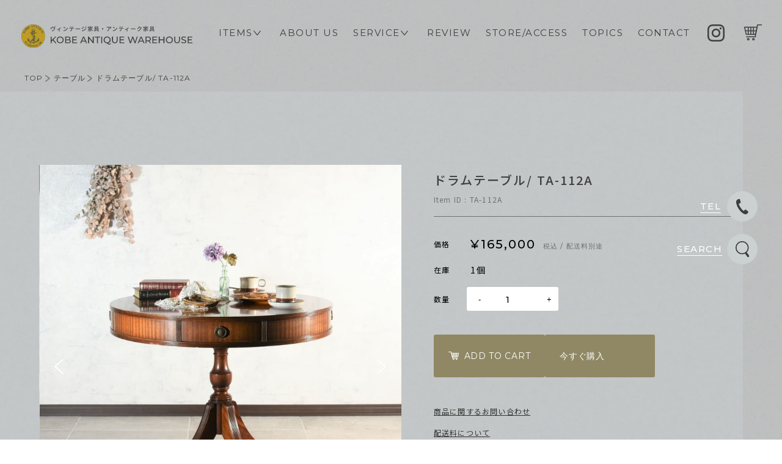

--- FILE ---
content_type: text/css
request_url: https://kobeantique.com/cdn/shop/t/1/assets/style.css?v=157854879304582635791672890479
body_size: -281
content:
*{box-sizing:border-box;margin:0;padding:0;word-break:break-word;overflow-wrap:break-word}html,*:before,*:after{box-sizing:border-box}main{display:block}a{text-decoration:none}input,input:focus,textarea:focus{outline:0;border-radius:0}input[type=text],input[type=tel],input[type=email],input[type=submit],input[type=button],input[type=date]::-webkit-inner-spin-button,input[type=date]::-webkit-clear-button,textarea{-webkit-appearance:none;border-radius:0}input[type=submit],input[type=button]{border-radius:0;-webkit-box-sizing:content-box;-webkit-appearance:button;appearance:button;border:none;box-sizing:border-box;cursor:pointer}input[type=submit]::-webkit-search-decoration,input[type=button]::-webkit-search-decoration{display:none}input[type=submit]::focus,input[type=button]::focus{outline-offset:-2px}select{outline:none;text-indent:.01px;text-overflow:"";background:none transparent;vertical-align:middle;font-size:inherit;color:inherit;-webkit-appearance:button;-moz-appearance:button;appearance:button}select option{background-color:#fff;color:#333}select::-ms-expand{display:none}select:-moz-focusring{color:transparent;text-shadow:0 0 0 #828c9a}img{vertical-align:bottom;border:none;max-width:100%;height:auto}iframe{max-width:100%;vertical-align:bottom}li{list-style:none}table{border-collapse:collapse}
/*# sourceMappingURL=/cdn/shop/t/1/assets/style.css.map?v=157854879304582635791672890479 */


--- FILE ---
content_type: text/css
request_url: https://kobeantique.com/cdn/shop/t/1/assets/desktop.css?v=130926631614483964641691552219
body_size: 21027
content:
@charset "UTF-8";@font-face{font-family:AntroVectra;src:url(Antro_Vectra_Bolder.woff2) format("woff2"),url(Antro_Vectra_Bolder.otf) format("opentype");font-weight:bolder}html{color:#000;font-size:16px;font-family:Noto Sans JP,\30d2\30e9\30ae\30ce\89d2\30b4  ProN W3,Hiragino Kaku Gothic ProN,\30e1\30a4\30ea\30aa,Meiryo,verdana,sans-serif;line-height:2}@media screen and (min-width: 1680px){html{font-size:16px}}a{color:#000;display:block}#wrapper{width:100%;margin:0 auto;height:auto}section,.section{width:100%;height:auto;position:relative}.l_container{width:95%;margin:0 auto;max-width:1680px}.container{width:90%;margin:0 auto;max-width:1280px}.m_container{width:90%;margin:0 auto;max-width:1080px}.s_container{width:90%;margin:0 auto;max-width:960px}.is_sp,.is_tab{display:none}@media screen and (min-width: 751px) and (max-width: 1025px){.is_hidden_tab{display:none}.is_tab{display:block}}.objectCover{width:100%;height:100%;-o-object-fit:cover;object-fit:cover;-o-object-position:50% 50%;object-position:50% 50%;font-family:"object-fit: cover;object-position: 50% 50%;"}.objectContain{width:100%;height:100%;-o-object-fit:contain;object-fit:contain;-o-object-position:50% 50%;object-position:50% 50%;font-family:"object-fit: contain;object-position: 50% 50%;"}.point_reader{display:-webkit-box;-webkit-box-orient:vertical;-webkit-line-clamp:2;overflow:hidden}.preload *{transition:none}a[href*="tel:"]{pointer-events:none;cursor:default;text-decoration:none}.fadein{transition-duration:.6s;transform:translateY(50px);opacity:0}.fadein.active{transform:translate(0);opacity:1}.en{font-family:Montserrat,sans-serif}.AntroVectra{font-family:AntroVectra,cursive}.chat{position:fixed;bottom:0;right:25px;width:180px;height:60px;display:flex;justify-content:center;align-items:center;background:#6d7777;border-radius:5px 5px 0 0;z-index:10;cursor:pointer}.chat span{font-size:18px;font-weight:500;letter-spacing:.1em;color:#fff;text-transform:uppercase;line-height:1.4;margin-left:15px;padding-top:3px;padding-right:3px;display:inline-block;position:relative}.chat span:before{position:absolute;bottom:0;left:0;content:"";width:88%;height:1px;background:#fff}.side_act{position:fixed;top:43.5%;right:40px;z-index:60000}.side_act .act{display:flex;align-items:center;justify-content:flex-end;overflow:hidden}.side_act .act.tel{margin-bottom:20px}.side_act .act.tel .act_inner .inner{color:#3e3e3e;font-weight:500;letter-spacing:.1em;background:#000;background:#cbd0d1;line-height:1;border-radius:0 30px 30px 0;height:100%;margin-left:-23px;padding-left:23px;width:201px;height:50px;white-space:nowrap;display:none}.side_act .act.tel .act_inner .inner .tel_number{font-size:18px;margin-bottom:5px;margin-top:8px}.side_act .act.tel .act_inner .inner .time{font-size:10px}.side_act .act.search .act_txt{margin-right:8px}.side_act .act.search .inner{color:#3e3e3e;font-weight:500;letter-spacing:.1em;background:#000;background:#cbd0d1;line-height:1;display:flex;flex-direction:column;justify-content:center;width:201px;height:50px;border-radius:0 30px 30px 0;margin-left:-23px;padding-left:23px;display:none;padding-right:10px;overflow:hidden;position:relative}.side_act .act.search .inner form{position:absolute;top:50%;transform:translateY(-50%)}.side_act .act.search .inner input{border:none;height:100%;border-radius:0 30px 30px 0;padding-left:10px;font-size:15px;background:#cbd0d1}.side_act .act.search .inner input::-moz-placeholder{color:#a5a5a5;letter-spacing:.1em;font-weight:500}.side_act .act.search .inner input:-ms-input-placeholder{color:#a5a5a5;letter-spacing:.1em;font-weight:500}.side_act .act.search .inner input::placeholder{color:#a5a5a5;letter-spacing:.1em;font-weight:500}.side_act .act .act_txt{font-size:15px;font-weight:500;letter-spacing:.1em;color:#fff;text-transform:uppercase;border-bottom:1px solid #fff;line-height:1.4;margin-right:10px}.side_act .act .act_inner{display:flex}.side_act .act .act_inner .icon{width:50px;height:50px;border-radius:50%;background:#cbd0d1;display:flex;align-items:center;justify-content:center;position:relative;z-index:1;cursor:pointer}.btn a{width:213px;height:67px;color:#fff;background:#fff;font-weight:400;letter-spacing:.1em;text-transform:uppercase;display:flex;align-items:center;padding-left:26px;position:relative;transition:color .3s;border:2px solid #3e3e3e}.btn a:hover{color:#3e3e3e}.btn a:hover:before{transform:scaleX(0)}.btn a:hover:after{background:#3e3e3e;transform:translate(25%)}.btn a:before{position:absolute;top:0;left:0;content:"";background:#3e3e3e;width:100%;height:100%;transform-origin:right center;transition:transform .3s}.btn a:after{position:absolute;top:50%;right:-20px;content:"";width:73px;height:1px;background:#fff;transition:background-color .3s,transform .3s;-webkit-backface-visibility:hidden;backface-visibility:hidden}.btn a span{position:relative;z-index:1}.section_title{line-height:1}.section_title.vertical{-ms-writing-mode:tb-lr;writing-mode:vertical-lr;display:flex;align-items:center;color:#3e3e3e;text-transform:uppercase}.section_title.vertical span{font-size:90px;letter-spacing:.05em;margin-bottom:17px}.section_title.vertical h2{padding:8px 0 10px;position:relative;font-size:18px;letter-spacing:.15em}.section_title.vertical h2:before,.section_title.vertical h2:after{position:absolute;left:2px}.section_title.vertical h2:before{content:"[";top:0}.section_title.vertical h2:after{content:"]";bottom:0}.section_title.white{color:#fff}.section_title.horizontal{display:flex;align-items:flex-end}.section_title.horizontal span{font-size:80px;letter-spacing:.1em;font-weight:400;text-transform:uppercase}@media screen and (max-width: 1279px){.section_title.horizontal span{font-size:64px}}@media screen and (max-width: 1025px){.section_title.horizontal span{font-size:51.2px}}.section_title.horizontal h2{font-size:18px;font-weight:500;letter-spacing:.1em;padding-bottom:14px;margin-left:16px}@media screen and (max-width: 1279px){.section_title.horizontal h2{font-size:14.4px;padding-bottom:10px;margin-left:12px}}@media screen and (max-width: 1025px){.section_title.horizontal h2{font-size:11.52px;padding-bottom:6px;margin-left:8px}}.section_title.horizontal h2:before{content:"["}.section_title.horizontal h2:after{content:"]"}.contact_area{text-align:center;padding:194px 0 138px}@media screen and (max-width: 1279px){.contact_area{padding:155.2px 0 110.4px}}@media screen and (max-width: 1025px){.contact_area{padding:124px 0 88px}}.contact_area:before{position:absolute;top:0;left:0;content:"";width:100%;height:100%;background:url(/cdn/shop/files/contact_bg.jpg) center center/cover no-repeat;z-index:-2}.contact_area:after{position:absolute;top:0;left:0;content:"";width:100%;height:100%;background:#0009;z-index:-1}.contact_area .contact_area_inner{width:90%;max-width:960px;margin:0 auto}.contact_area .contact_area_inner .section_title{justify-content:center;margin-bottom:14px;padding-right:14px}.contact_area .contact_area_inner .section_title span{font-size:60px;letter-spacing:.05em}@media screen and (max-width: 1279px){.contact_area .contact_area_inner .section_title span{font-size:48px}}@media screen and (max-width: 1025px){.contact_area .contact_area_inner .section_title span{font-size:38.4px}}.contact_area .contact_area_inner .section_title h2{font-size:18px}@media screen and (max-width: 1279px){.contact_area .contact_area_inner .section_title h2{font-size:11.5px}}.contact_area .contact_area_inner p{font-size:14px;letter-spacing:.1em;color:#fff;margin-bottom:64px}.contact_area .contact_area_inner a{display:flex;justify-content:center;gap:0 22px;color:#fff;background:#847d62;font-size:20px;font-weight:500;letter-spacing:.2em;border-radius:5px;padding:30px 0 30px 2px;transition:background-color .3s}.contact_area .contact_area_inner a:hover{background:#be9d22}@media screen and (max-width: 1279px){.contact_area .contact_area_inner a{padding:20px 0}}@media screen and (max-width: 1025px){.contact_area .contact_area_inner a{font-size:17px;padding:10px 0;gap:0 12px}}header{position:fixed;top:0;left:0;width:100%;z-index:50000;transition:background-color .3s}header.active{background-color:#000c}header.header_items .header_inner .logo a{position:relative;display:flex;align-items:center}header.header_items .header_inner .logo a .logo_items_w{opacity:0;transition:opacity .3s}header.header_items .header_inner .logo a .logo_items_w.show{opacity:1}header.header_items .header_inner .logo a .logo_items{position:absolute;top:0;left:0;z-index:1}header.header_items .header_inner nav .icon_btn .icon a{position:relative}header.header_items .header_inner nav .icon_btn .icon a .items_icon_w{opacity:0;transition:opacity .3s;position:absolute;top:0 left 0}header.header_items .header_inner nav .icon_btn .icon a .items_icon_w.show{opacity:1}header.header_items .header_inner nav .nav_menu .nav_menu_item .nav_menu_link{color:#3e3e3e}header.header_items .header_inner nav .nav_menu .nav_menu_item .nav_menu_link.white{color:#fff}header.header_items .header_inner nav .nav_menu .nav_menu_item .nav_menu_link.white:before{background-image:url(/cdn/shop/files/angle.svg)!important}header.header_items .header_inner nav .nav_menu .nav_menu_item .nav_menu_link:before{background-image:url(/cdn/shop/files/angle_b.svg)!important}header.header_low .header_inner nav .nav_menu .nav_menu_item .nav_menu_link{height:80px}header .header_inner{display:flex;align-items:center;justify-content:space-between;padding:0 33px 0 35px}header .header_inner .logo{line-height:1;display:flex;align-items:center;padding-top:10px}@media screen and (max-width: 1439px){header .header_inner .logo{width:280px}}@media screen and (max-width: 1279px){header .header_inner .logo{width:230px}}@media screen and (max-width: 1025px){header .header_inner .logo{padding-top:5px;width:150px}}header .header_inner .logo a img{display:block;height:auto}header .header_inner nav{display:flex}header .header_inner nav .nav_menu{display:flex}header .header_inner nav .nav_menu .nav_menu_item:hover .nav_menu_link{opacity:.6}header .header_inner nav .nav_menu .nav_menu_item.has_submenu:hover .nav_menu_link:before{transform:translateY(-50%) rotate(-180deg)}header .header_inner nav .nav_menu .nav_menu_item.has_submenu .nav_menu_link{padding-right:32.5px;position:relative}@media screen and (max-width: 1279px){header .header_inner nav .nav_menu .nav_menu_item.has_submenu .nav_menu_link{padding-right:23.5px}}header .header_inner nav .nav_menu .nav_menu_item.has_submenu .nav_menu_link:before{position:absolute;top:50%;right:19px;transform:translateY(-50%);width:12px;height:12px;content:"";background:url(/cdn/shop/files/angle.svg) center center/contain no-repeat;transition:transform .3s,background-image .3s}@media screen and (max-width: 1279px){header .header_inner nav .nav_menu .nav_menu_item.has_submenu .nav_menu_link:before{right:7px}}@media screen and (max-width: 1025px){header .header_inner nav .nav_menu .nav_menu_item.has_submenu .nav_menu_link:before{top:49%;width:10px;height:10px;right:10px}}header .header_inner nav .nav_menu .nav_menu_item .nav_menu_link{color:#fff;font-size:15px;font-weight:400;letter-spacing:.1em;text-transform:uppercase;display:flex;align-items:center;padding:0 17px;height:108px;transition:opacity .3s,height .3s,color .3s}@media screen and (max-width: 1439px){header .header_inner nav .nav_menu .nav_menu_item .nav_menu_link{padding:0 12px}}@media screen and (max-width: 1279px){header .header_inner nav .nav_menu .nav_menu_item .nav_menu_link{padding:0 7px;font-size:13px}}@media screen and (max-width: 1025px){header .header_inner nav .nav_menu .nav_menu_item .nav_menu_link{padding:0 4px;font-size:10px;height:70px}}header .header_inner nav .nav_menu .nav_menu_item .nav_menu_link .angle{margin-left:3px;transition:transform .3s}@media screen and (max-width: 1025px){header .header_inner nav .nav_menu .nav_menu_item .nav_menu_link .angle{margin-left:2px}}@media screen and (max-width: 1025px){header .header_inner nav .nav_menu .nav_menu_item .nav_menu_link .angle{width:10px}}header .header_inner nav .nav_menu .nav_menu_item .submenu_wrap{display:none}header .header_inner nav .nav_menu .nav_menu_item .submenu_wrap .submenu{position:absolute;top:100%;left:0;width:100%;background:#000c;display:flex;align-items:flex-start}header .header_inner nav .nav_menu .nav_menu_item .submenu_wrap .submenu .heading{color:#fff;width:240px}header .header_inner nav .nav_menu .nav_menu_item .submenu_wrap .submenu .heading .en_h{font-size:30px;font-weight:500;letter-spacing:.05em;text-transform:uppercase;position:relative;padding-bottom:15px;line-height:1}@media screen and (max-width: 1279px){header .header_inner nav .nav_menu .nav_menu_item .submenu_wrap .submenu .heading .en_h{font-size:26px}}@media screen and (max-width: 1025px){header .header_inner nav .nav_menu .nav_menu_item .submenu_wrap .submenu .heading .en_h{font-size:22px}}header .header_inner nav .nav_menu .nav_menu_item .submenu_wrap .submenu .heading .en_h:before{position:absolute;bottom:0;left:0;content:"";width:20px;height:1px;background:#fff}header .header_inner nav .nav_menu .nav_menu_item .submenu_wrap .submenu .heading .jp_h{font-size:14px;letter-spacing:.1em;margin-top:22px}@media screen and (max-width: 1279px){header .header_inner nav .nav_menu .nav_menu_item .submenu_wrap .submenu .heading .jp_h{font-size:13px}}@media screen and (max-width: 1025px){header .header_inner nav .nav_menu .nav_menu_item .submenu_wrap .submenu .heading .jp_h{font-size:11px}}header .header_inner nav .nav_menu .nav_menu_item .submenu_wrap .submenu.big_menu{padding:3.75vw 35px 0;height:61vh;overflow-y:scroll}@media screen and (max-width: 1625px){header .header_inner nav .nav_menu .nav_menu_item .submenu_wrap .submenu.big_menu{height:100vh;padding-bottom:100px}}header .header_inner nav .nav_menu .nav_menu_item .submenu_wrap .submenu.big_menu .big_menu_inner{width:1600px;margin:0 auto;display:flex;padding-right:min(3.646vw,70px)}header .header_inner nav .nav_menu .nav_menu_item .submenu_wrap .submenu.big_menu .big_menu_inner .heading{padding-top:5px}@media screen and (max-width: 1025px){header .header_inner nav .nav_menu .nav_menu_item .submenu_wrap .submenu.big_menu .big_menu_inner .heading{width:200px}}header .header_inner nav .nav_menu .nav_menu_item .submenu_wrap .submenu.big_menu .big_menu_inner ul{display:flex;align-items:flex-start;flex:1;flex-wrap:wrap;gap:1.604vw 2.083vw}header .header_inner nav .nav_menu .nav_menu_item .submenu_wrap .submenu.big_menu .big_menu_inner ul li{width:150px}@media screen and (max-width: 1025px){header .header_inner nav .nav_menu .nav_menu_item .submenu_wrap .submenu.big_menu .big_menu_inner ul li{width:130px}}header .header_inner nav .nav_menu .nav_menu_item .submenu_wrap .submenu.big_menu .big_menu_inner ul li a:hover figure img{transform:scale(1.075)}header .header_inner nav .nav_menu .nav_menu_item .submenu_wrap .submenu.big_menu .big_menu_inner ul li a:hover p{opacity:.6}header .header_inner nav .nav_menu .nav_menu_item .submenu_wrap .submenu.big_menu .big_menu_inner ul li a figure{overflow:hidden;position:relative;z-index:1;border-radius:0 30px 0 0}header .header_inner nav .nav_menu .nav_menu_item .submenu_wrap .submenu.big_menu .big_menu_inner ul li a figure img{border-radius:0 30px 0 0;transition:transform .3s}header .header_inner nav .nav_menu .nav_menu_item .submenu_wrap .submenu.big_menu .big_menu_inner ul li a p{font-size:13px;letter-spacing:.1em;color:#fff;display:flex;align-items:center;margin-top:8px;transition:opacity .3s}@media screen and (max-width: 1025px){header .header_inner nav .nav_menu .nav_menu_item .submenu_wrap .submenu.big_menu .big_menu_inner ul li a p{font-size:10px;margin-top:4px}}header .header_inner nav .nav_menu .nav_menu_item .submenu_wrap .submenu.big_menu .big_menu_inner ul li a p .submenu_angle{margin-left:7px}header .header_inner nav .nav_menu .nav_menu_item .submenu_wrap .submenu.service_menu{padding:3.75vw 35px 0}header .header_inner nav .nav_menu .nav_menu_item .submenu_wrap .submenu.service_menu .service_menu_inner{width:1600px;margin:0 auto;display:flex;padding-right:3.646vw}header .header_inner nav .nav_menu .nav_menu_item .submenu_wrap .submenu.service_menu .service_menu_inner .heading{padding-top:5px;padding-left:1.198vw}header .header_inner nav .nav_menu .nav_menu_item .submenu_wrap .submenu.service_menu .service_menu_inner ul{display:flex;gap:0 5.208vw;padding-left:11px;padding-bottom:12.5vw}@media screen and (max-width: 1025px){header .header_inner nav .nav_menu .nav_menu_item .submenu_wrap .submenu.service_menu .service_menu_inner ul{gap:0 3.208vw}}header .header_inner nav .nav_menu .nav_menu_item .submenu_wrap .submenu.service_menu .service_menu_inner ul li a:hover figure img{transform:scale(1.075)}header .header_inner nav .nav_menu .nav_menu_item .submenu_wrap .submenu.service_menu .service_menu_inner ul li a:hover .en_h{opacity:.6}header .header_inner nav .nav_menu .nav_menu_item .submenu_wrap .submenu.service_menu .service_menu_inner ul li a:hover .jp_h{opacity:.6}header .header_inner nav .nav_menu .nav_menu_item .submenu_wrap .submenu.service_menu .service_menu_inner ul li a figure{border-radius:0 50px 0 0;overflow:hidden;position:relative;z-index:1}header .header_inner nav .nav_menu .nav_menu_item .submenu_wrap .submenu.service_menu .service_menu_inner ul li a figure img{border-radius:0 50px 0 0;transition:transform .3s;-webkit-backface-visibility:hidden;backface-visibility:hidden}header .header_inner nav .nav_menu .nav_menu_item .submenu_wrap .submenu.service_menu .service_menu_inner ul li a .en_h{font-size:25px;font-weight:500;letter-spacing:.1em;text-transform:uppercase;color:#fff;display:block;margin-top:19px;line-height:1;transition:opacity .3s}@media screen and (max-width: 1439px){header .header_inner nav .nav_menu .nav_menu_item .submenu_wrap .submenu.service_menu .service_menu_inner ul li a .en_h{font-size:23px}}@media screen and (max-width: 1279px){header .header_inner nav .nav_menu .nav_menu_item .submenu_wrap .submenu.service_menu .service_menu_inner ul li a .en_h{font-size:18px}}@media screen and (max-width: 1025px){header .header_inner nav .nav_menu .nav_menu_item .submenu_wrap .submenu.service_menu .service_menu_inner ul li a .en_h{font-size:14px}}header .header_inner nav .nav_menu .nav_menu_item .submenu_wrap .submenu.service_menu .service_menu_inner ul li a .jp_h{font-size:14px;letter-spacing:.1em;color:#fff;display:inline-block;margin-top:5px;margin-left:-5px;transition:opacity .3s}@media screen and (max-width: 1439px){header .header_inner nav .nav_menu .nav_menu_item .submenu_wrap .submenu.service_menu .service_menu_inner ul li a .jp_h{font-size:13px}}@media screen and (max-width: 1279px){header .header_inner nav .nav_menu .nav_menu_item .submenu_wrap .submenu.service_menu .service_menu_inner ul li a .jp_h{font-size:12px}}@media screen and (max-width: 1025px){header .header_inner nav .nav_menu .nav_menu_item .submenu_wrap .submenu.service_menu .service_menu_inner ul li a .jp_h{font-size:10px}}header .header_inner nav .nav_menu .nav_menu_item .submenu_wrap .submenu.service_menu .service_menu_inner ul li a .jp_h:before{content:"["}header .header_inner nav .nav_menu .nav_menu_item .submenu_wrap .submenu.service_menu .service_menu_inner ul li a .jp_h:after{content:"]"}header .header_inner nav .icon_btn{display:flex;align-items:center;margin-left:21px}@media screen and (max-width: 1439px){header .header_inner nav .icon_btn{margin-left:16px}}@media screen and (max-width: 1279px){header .header_inner nav .icon_btn{margin-left:11px}}@media screen and (max-width: 1025px){header .header_inner nav .icon_btn{margin-left:6px}}header .header_inner nav .icon_btn .icon:first-of-type{margin-right:39px}@media screen and (max-width: 1439px){header .header_inner nav .icon_btn .icon:first-of-type{margin-right:32px}}@media screen and (max-width: 1279px){header .header_inner nav .icon_btn .icon:first-of-type{margin-right:29px;width:22px}}@media screen and (max-width: 1025px){header .header_inner nav .icon_btn .icon:first-of-type{margin-right:15px;width:17px}}header .header_inner nav .icon_btn .icon:last-of-type{padding-bottom:2px}@media screen and (max-width: 1279px){header .header_inner nav .icon_btn .icon:last-of-type{width:26px;padding-bottom:0}}@media screen and (max-width: 1025px){header .header_inner nav .icon_btn .icon:last-of-type{width:18px;padding-bottom:0}}header .header_inner nav .icon_btn .icon a{transition:opacity .3s;display:flex;align-items:center;position:relative}header .header_inner nav .icon_btn .icon a .items_icon{position:absolute;top:0;left:0}header .header_inner nav .icon_btn .icon a:hover{opacity:.6}footer{background:#3e3e3e;padding:148px 0 146px}@media screen and (max-width: 1025px){footer{padding:104px 0 102px}}footer .footer_inner{width:90%;max-width:1270px;margin:0 auto;display:grid;grid-template-areas:"footer_logo footer_contents" "calender footer_contents" "copyright footer_contents";grid-template-columns:25.25% 74.75%}footer .footer_inner .footer_logo{grid-area:footer_logo;padding-right:min(1.042vw,20px);padding-left:min(1.354vw,26px)}footer .footer_inner .calender{grid-area:calender}footer .footer_inner .calender .calendarMaster__storeCustom .calendarMaster__generalCalendar{background-color:#3e3e3e;box-shadow:none;width:100%}footer .footer_inner .calender .calendarMaster__storeCustom .calendarMaster__generalCalendar .react-calendar{background-color:#3e3e3e;width:100%}footer .footer_inner .calender .calendarMaster__storeCustom .css-6igxke{border-top:none;margin-top:25px}footer .footer_inner .calender .calendarMaster__storeCustom .css-6igxke ul li:first-of-type{display:none}footer .footer_inner .calender .calendarMaster__storeCustom .css-6igxke ul li{color:#fff}footer .footer_inner .calender .calendarMaster__storeCustom .react-calendar__navigation{border-bottom:1px solid #fff;padding-bottom:20px}footer .footer_inner .calender .calendarMaster__storeCustom .react-calendar__navigation__label{text-align:start;letter-spacing:2px;color:#fff}footer .footer_inner .calender .calendarMaster__storeCustom .react-calendar__month-view__weekdays__weekday{opacity:1;color:#fff}footer .footer_inner .calender .calendarMaster__storeCustom .react-calendar__month-view__days button abbr{color:#fff}footer .footer_inner .footer_contents{grid-area:footer_contents;padding-left:16.5%;overflow:hidden}@media screen and (max-width: 1439px){footer .footer_inner .footer_contents{padding-left:8%}}footer .footer_inner .footer_contents .category_title{font-size:12px;font-weight:400;letter-spacing:.1em;color:#fff;text-transform:uppercase;margin-bottom:19px}@media screen and (max-width: 1025px){footer .footer_inner .footer_contents .category_title{margin-bottom:10px}}footer .footer_inner .footer_contents .category_title span{position:relative;display:inline-block;padding-right:7px}footer .footer_inner .footer_contents .category_title span:before{position:absolute;top:50%;left:100%;transform:translateY(-50%);content:"";width:800px;height:1px;background:#fff}footer .footer_inner .footer_contents .footer_list_wrap{display:flex}footer .footer_inner .footer_contents .footer_list_wrap .footer_list{width:100%}footer .footer_inner .footer_contents .footer_list_wrap .footer_list:nth-of-type(2){padding-left:min(1.198vw,23px);width:22%}footer .footer_inner .footer_contents .footer_list_wrap .footer_list:nth-of-type(3){padding-left:min(.781vw,15px);position:relative;left:22px}@media screen and (max-width: 1025px){footer .footer_inner .footer_contents .footer_list_wrap .footer_list:nth-of-type(3){padding-left:.5vw}}footer .footer_inner .footer_contents .footer_list_wrap .footer_list:last-of-type{position:relative;display:flex;flex-wrap:wrap}footer .footer_inner .footer_contents .footer_list_wrap .footer_list li{position:relative;padding-left:15px;line-height:1;width:25%;margin-bottom:20px}footer .footer_inner .footer_contents .footer_list_wrap .footer_list li:before{position:absolute;top:50%;left:0;transform:translate(0 -50%);content:"";width:8px;height:1px;background:#fff}@media screen and (max-width: 1025px){footer .footer_inner .footer_contents .footer_list_wrap .footer_list li:before{top:60%}}footer .footer_inner .footer_contents .footer_list_wrap .footer_list li a{color:#fff;font-size:13px;letter-spacing:.1em;display:inline-block;transition:opacity .3s}@media screen and (max-width: 1279px){footer .footer_inner .footer_contents .footer_list_wrap .footer_list li a{font-size:12px}}@media screen and (max-width: 1025px){footer .footer_inner .footer_contents .footer_list_wrap .footer_list li a{font-size:10px}}footer .footer_inner .footer_contents .footer_list_wrap .footer_list li a:hover{opacity:.6}footer .footer_inner .footer_contents .footer_menu01{display:flex;align-items:center;margin:30px 0 0}@media screen and (max-width: 1025px){footer .footer_inner .footer_contents .footer_menu01{margin:15px 0 0}}footer .footer_inner .footer_contents .footer_menu01 li:first-of-type a{padding-left:0}footer .footer_inner .footer_contents .footer_menu01 li:nth-of-type(7) a{padding-right:0}footer .footer_inner .footer_contents .footer_menu01 li:last-of-type{margin-left:5px}footer .footer_inner .footer_contents .footer_menu01 li a{font-size:12px;font-weight:400;letter-spacing:.1em;color:#fff;text-transform:uppercase;padding:0 20px;transition:opacity .3s}@media screen and (max-width: 1279px){footer .footer_inner .footer_contents .footer_menu01 li a{font-size:11px;padding:0 10px}}@media screen and (max-width: 1025px){footer .footer_inner .footer_contents .footer_menu01 li a{font-size:10px;padding:0 4px}}footer .footer_inner .footer_contents .footer_menu01 li a:hover{opacity:.6}@media screen and (max-width: 1025px){footer .footer_inner .footer_contents .footer_menu01 li a img{width:80%}}footer .footer_inner .footer_contents .footer_menu02_wrap{margin:20px 0 38px}@media screen and (max-width: 1025px){footer .footer_inner .footer_contents .footer_menu02_wrap{margin:15px 0 20px}}footer .footer_inner .footer_contents .footer_menu02_wrap .footer_menu02{display:flex}footer .footer_inner .footer_contents .footer_menu02_wrap .footer_menu02 li:first-of-type a{padding-left:0}footer .footer_inner .footer_contents .footer_menu02_wrap .footer_menu02 li a{font-size:12px;letter-spacing:.1em;color:#fff;text-transform:uppercase;padding:0 23px;transition:opacity .3s}@media screen and (max-width: 1279px){footer .footer_inner .footer_contents .footer_menu02_wrap .footer_menu02 li a{font-size:11px;padding:0 18px}}@media screen and (max-width: 1025px){footer .footer_inner .footer_contents .footer_menu02_wrap .footer_menu02 li a{font-size:10px;padding:0 10px}}footer .footer_inner .footer_contents .footer_menu02_wrap .footer_menu02 li a:hover{opacity:.6}footer .footer_inner .footer_contents .payment{display:flex;align-items:center;border-top:1px solid #fff;border-bottom:1px solid #fff;padding:41px 0 40px}@media screen and (max-width: 1025px){footer .footer_inner .footer_contents .payment{padding:31px 0 30px}}footer .footer_inner .footer_contents .payment p{font-size:12px;font-weight:500;letter-spacing:.1em;color:#fff;text-transform:uppercase}@media screen and (max-width: 1025px){footer .footer_inner .footer_contents .payment p{font-size:11px}}footer .footer_inner .footer_contents .payment ul{display:flex;gap:0 14px;margin-left:20px}footer .footer_inner .footer_contents .payment ul li{display:flex;align-items:center}footer .footer_inner .footer_contents .footer_box{margin:34px 0 0;padding-left:6px}@media screen and (max-width: 1025px){footer .footer_inner .footer_contents .footer_box{margin:20px 0 0}}footer .footer_inner .footer_contents .footer_box .footer_item{display:flex}footer .footer_inner .footer_contents .footer_box .footer_item.footer_item01{margin-bottom:18px}footer .footer_inner .footer_contents .footer_box .footer_item.footer_item01 li{padding-top:5px}footer .footer_inner .footer_contents .footer_box .footer_item.footer_item02{padding-top:5px}footer .footer_inner .footer_contents .footer_box .footer_item.footer_item02 p{padding-top:0}@media screen and (max-width: 1025px){footer .footer_inner .footer_contents .footer_box .footer_item.footer_item02 p{padding-top:2px}}footer .footer_inner .footer_contents .footer_box .footer_item.footer_item02 li{margin-bottom:15px}footer .footer_inner .footer_contents .footer_box .footer_item p{font-size:13px;letter-spacing:.1em;color:#fff;width:136px;padding-top:3px}@media screen and (max-width: 1279px){footer .footer_inner .footer_contents .footer_box .footer_item p{font-size:12px;width:120px}}@media screen and (max-width: 1025px){footer .footer_inner .footer_contents .footer_box .footer_item p{font-size:11px;width:110px;padding-top:6px}}footer .footer_inner .footer_contents .footer_box .footer_item p:before{content:"["}footer .footer_inner .footer_contents .footer_box .footer_item p:after{content:"]"}footer .footer_inner .footer_contents .footer_box .footer_item .ul_wrap{display:flex;gap:0 70px;flex:1}footer .footer_inner .footer_contents .footer_box .footer_item ul li{line-height:1.5}footer .footer_inner .footer_contents .footer_box .footer_item ul li a{font-size:13px;letter-spacing:.1em;color:#fff;display:inline-block;transition:opacity .3s}@media screen and (max-width: 1279px){footer .footer_inner .footer_contents .footer_box .footer_item ul li a{font-size:12px}}@media screen and (max-width: 1025px){footer .footer_inner .footer_contents .footer_box .footer_item ul li a{font-size:11px}}footer .footer_inner .footer_contents .footer_box .footer_item ul li a:hover{opacity:.6}footer .footer_inner .copyright{grid-area:copyright;align-self:flex-end;padding-left:10px;padding-bottom:40px}footer .footer_inner .copyright p{color:#fff;font-size:10px;letter-spacing:.1em}@-webkit-keyframes scrollBar{0%{transform:scaleY(0)}to{transform:scale(1)}}@keyframes scrollBar{0%{transform:scaleY(0)}to{transform:scale(1)}}.top01 .mv_txt{position:absolute;top:47%;left:50%;transform:translate(-50%,-50%);z-index:10;color:#fff;text-align:center;white-space:nowrap}.top01 .mv_txt .small{font-size:18px;font-weight:500;letter-spacing:.1em}.top01 .mv_txt h2{font-size:35px;font-weight:500;letter-spacing:.08em;line-height:1;margin:8px 0 21px}.top01 .mv_txt p{font-size:12px;font-weight:500;letter-spacing:.1em;line-height:1.666}.top01 .mv_slider{overflow:hidden}.top01 .mv_slider .swiper-container .swiper-wrapper .swiper-slide{-webkit-transform:translateZ(0);-webkit-perspective:1000;-webkit-backface-visibility:hidden}.top01 .mv_slider .swiper-container .swiper-wrapper .swiper-slide img{height:100vh}.top01 .topic{width:457px;position:absolute;bottom:0;left:0;background:#fff;padding:18px 38px 8px 55px;z-index:10}.top01 .topic .topic_title{position:absolute;top:-34px;left:47px;font-size:29px;letter-spacing:.05em;color:#b0b7b7;transform:rotate(-15deg)}.top01 .topic .topic_slider .swiper-container{height:54px;overflow:hidden}.top01 .topic .topic_slider .swiper-container .swiper-wrapper .swiper-slide a{display:flex;align-items:center;position:relative;padding-right:45px}.top01 .topic .topic_slider .swiper-container .swiper-wrapper .swiper-slide a:hover .circle .arrow{transform:translate(-25%,-50%)}.top01 .topic .topic_slider .swiper-container .swiper-wrapper .swiper-slide a .inner{letter-spacing:.1em;line-height:1}.top01 .topic .topic_slider .swiper-container .swiper-wrapper .swiper-slide a .inner time{font-size:12px;font-weight:500;color:#6d7777}.top01 .topic .topic_slider .swiper-container .swiper-wrapper .swiper-slide a .inner .topic_h{font-size:13px;color:#3e3e3e;margin-top:10px}.top01 .topic .topic_slider .swiper-container .swiper-wrapper .swiper-slide a .circle{width:29px;height:29px;border-radius:50%;position:absolute;background:url(/cdn/shop/files/circle.svg) center center/contain no-repeat;top:60%;right:0;transform:translateY(-50%)}.top01 .topic .topic_slider .swiper-container .swiper-wrapper .swiper-slide a .circle .arrow{position:absolute;top:44%;left:22%;transform:translate(-50%,-50%);z-index:2;transition:transform .3s}.top01 .mv_scroll{position:absolute;top:42.75%;left:2.5%;display:flex;flex-direction:column;align-items:center;justify-content:center;z-index:10}.top01 .mv_scroll .mv_scroll_txt{-ms-writing-mode:tb-rl;writing-mode:vertical-rl;color:#fff;font-size:13px;font-weight:400;letter-spacing:.05em;margin-bottom:3px}.top01 .mv_scroll .mv_scroll_bar{width:1px;height:162.5px;background:#fff;display:block;margin:0 auto;transform-origin:top center;-webkit-animation:scrollBar 2s linear infinite;animation:scrollBar 2s linear infinite}.top02{height:min(84.583vw,1624px);min-height:1300px;padding-top:min(12.5vw,240px)}@media screen and (max-width: 1279px){.top02{min-height:1130px}}@media screen and (max-width: 1025px){.top02{min-height:1000px}}.top02:before{position:absolute;top:0;left:0;width:100%;height:100%;content:"";background:url(/cdn/shop/files/bg01.jpg) center center/contain repeat;z-index:-2}.top02:after{position:absolute;top:min(10.573vw,203px);right:min(8.073vw,155px);content:"";width:min(53.958vw,1036px);height:min(58.229vw,1118px);border-radius:50% 50% 0 0;background:#cbd0d166;z-index:-1}.top02 .img01{position:absolute;top:min(5.208vw,100px);left:0;width:min(13.229vw,254px)}.top02 .box01{width:90%;max-width:1584px;margin-left:auto;padding-left:100px;display:flex;justify-content:space-between}@media screen and (max-width: 1279px){.top02 .box01{padding-left:70px}}@media screen and (max-width: 1025px){.top02 .box01{padding-left:50px}}.top02 .box01 .left{width:555px;padding-right:50px;margin-bottom:150px}.top02 .box01 .left h2{font-size:65px;font-weight:500;letter-spacing:.05em;line-height:1.23;color:#3e3e3e;margin-bottom:20px}@media screen and (max-width: 1439px){.top02 .box01 .left h2{font-size:63px}}@media screen and (max-width: 1279px){.top02 .box01 .left h2{font-size:44px}}@media screen and (max-width: 1025px){.top02 .box01 .left h2{font-size:36px}}.top02 .box01 .left .en_p,.top02 .box01 .left .jp_p{font-weight:500;letter-spacing:.1em;color:#3e3e3e}.top02 .box01 .left .en_p{font-size:12px;line-height:1.666;margin-bottom:25px}@media screen and (max-width: 1025px){.top02 .box01 .left .en_p{margin-bottom:15px;font-size:11px}}.top02 .box01 .left .jp_p{font-size:14px;line-height:2.357;margin-bottom:49px}@media screen and (max-width: 1025px){.top02 .box01 .left .jp_p{margin-bottom:39px;font-size:13px}}.top02 .box01 .right{max-width:797px;margin-top:-20px}.top02 .box01 .right .illust_box{display:flex;align-items:flex-end;padding-left:min(2.396vw,46px);margin-bottom:min(3.385vw,65px)}.top02 .box01 .right .illust_box .illust:first-of-type{margin-right:min(4.063vw,78px);width:min(8.594vw,165px)}.top02 .box01 .right .illust_box .illust:nth-of-type(2){margin-right:min(4.167vw,80px);width:min(5.677vw,109px)}.top02 .box01 .right .illust_box .illust:last-of-type{width:min(5.833vw,112px)}.top02 .box01 .right .img03{width:min(41.51vw,797px)}.top02 .box01 .right .img03 img{height:562px}@media screen and (max-width: 1025px){.top02 .box01 .right .img03 img{height:460px}}.top02 .box02{display:flex;justify-content:space-between;width:71.198vw;max-width:1367px;margin-left:min(9.635vw,185px);position:relative;margin-top:-114px;margin-bottom:min(-5.938vw,-114px)}.top02 .box02 p{font-size:min(4.688vw,90px);letter-spacing:.05em;line-height:1.244;color:#fff;transform:rotate(-19deg);position:absolute;top:27%;left:51%;z-index:1}.top02 .box02 p span{padding-left:54px;padding-left:min(2.813vw,54px)}.top02 .box02 .img02{width:min(38.229vw,734px)}.top02 .box02 .img04{padding-top:min(13.854vw,266px);width:min(17.865vw,343px)}@media screen and (max-width: 1025px){.top02 .btn a{width:182px;height:57px;font-size:14px;padding-left:22px}}@media screen and (max-width: 1025px){.top02 .btn a:after{width:62px}}.top03{height:1529px;padding-top:100px}@media screen and (max-width: 1279px){.top03{height:128.78vw}}@media screen and (max-width: 1025px){.top03{padding-top:5.854vw;height:118.78vw}}.top03:before{position:absolute;top:0;left:0;width:100%;height:100%;content:"";background:url(/cdn/shop/files/bg02.jpg) center center/contain repeat;z-index:-2}.top03:after{position:absolute;bottom:0;left:50%;transform:translate(-50%);content:"";width:1400px;height:1423px;border-radius:50% 50% 0 0;background:#6e717166;z-index:-1}@media screen and (max-width: 1439px){.top03:after{width:87.29vw;height:98.888vw}}.top03 .top03_inner{width:85%;max-width:1400px;margin:0 auto;position:relative;padding:0 70px}.top03 .top03_inner .section_title{position:absolute;top:4%;left:-3.2%}@media screen and (max-width: 1279px){.top03 .top03_inner .section_title span{font-size:76px}}@media screen and (max-width: 1025px){.top03 .top03_inner .section_title span{font-size:58.8px}}@media screen and (max-width: 1279px){.top03 .top03_inner .section_title h2{font-size:14.4px}}@media screen and (max-width: 1025px){.top03 .top03_inner .section_title h2{font-size:11.52px}}.top03 .box{max-width:890px;margin:0 auto;display:flex;flex-wrap:wrap;gap:80px 120px;padding-top:78px;padding-right:30px}@media screen and (max-width: 1025px){.top03 .box{gap:7.805vw 11.707vw}}@media screen and (max-width: 1279px){.top03 .box{padding-right:0;padding-left:30px}}.top03 .box .item{width:calc(50% - 60px)}.top03 .box .item:first-of-type{margin-top:92px}@media screen and (max-width: 1025px){.top03 .box .item:first-of-type{margin-top:8.976vw}}.top03 .box .item:last-of-type{margin-top:-92px}@media screen and (max-width: 1025px){.top03 .box .item:last-of-type{margin-top:-8.976vw}}.top03 .box .item.row_h a{display:flex;flex-direction:column-reverse;align-items:flex-start}.top03 .box .item.row_h a .item_h_wrap{padding-bottom:10px;margin-bottom:0;margin-top:8px}.top03 .box .item.row_h a .item_h_wrap:before{top:auto;bottom:0}.top03 .box .item.row_h a .item_h_wrap:after{top:5px;right:-28px;height:100%;transform:rotate(35deg)}@media screen and (max-width: 1025px){.top03 .box .item.row_h a .item_h_wrap:after{right:-22px}}.top03 .box .item a:hover .figure_wrap figure img{transform:scale(1.075)}.top03 .box .item a .item_h_wrap{display:inline-block;position:relative;padding-top:16px;margin-bottom:15px}.top03 .box .item a .item_h_wrap:before{position:absolute;top:0;left:0;content:"";width:100%;height:1px;background:#fff}.top03 .box .item a .item_h_wrap:after{position:absolute;top:-5px;right:-34px;content:"";width:1px;height:130%;background:#fff;transform:rotate(-37deg)}@media screen and (max-width: 1025px){.top03 .box .item a .item_h_wrap:after{right:-24px}}.top03 .box .item a .item_h_wrap .item_h{display:flex;align-items:flex-end;color:#fff;line-height:1}.top03 .box .item a .item_h_wrap .item_h span{font-size:32px;font-weight:400;letter-spacing:.1em;text-transform:uppercase}@media screen and (max-width: 1025px){.top03 .box .item a .item_h_wrap .item_h span{font-size:21px}}.top03 .box .item a .item_h_wrap .item_h h3{font-size:18px;font-weight:500;letter-spacing:.1em;padding-bottom:3px;padding-left:5px}@media screen and (max-width: 1025px){.top03 .box .item a .item_h_wrap .item_h h3{font-size:13px}}.top03 .box .item a .item_h_wrap .item_h h3.small{font-size:14px}@media screen and (max-width: 1025px){.top03 .box .item a .item_h_wrap .item_h h3.small{font-size:10px}}.top03 .box .item a .figure_wrap{position:relative}.top03 .box .item a .figure_wrap figure{overflow:hidden}.top03 .box .item a .figure_wrap figure img{transition:transform .3s;-webkit-backface-visibility:hidden;backface-visibility:hidden}.top03 .box .item a .figure_wrap .category{position:absolute;top:0;left:102.75%;font-size:12px;font-weight:400;letter-spacing:.1em;color:#fff;-ms-writing-mode:tb-lr;writing-mode:vertical-lr;padding-bottom:5px}@media screen and (max-width: 1025px){.top03 .box .item a .figure_wrap .category{font-size:11px}}.top03 .box .item a .figure_wrap .category:after{position:absolute;top:100%;left:50%;content:"";width:1px;height:30px;background:#fff}@media screen and (max-width: 1025px){.top03 .box .item a .figure_wrap .category:after{height:26px}}.top04{padding:150px 0 270px}@media screen and (max-width: 1279px){.top04{padding-bottom:200px}}@media screen and (max-width: 1025px){.top04{padding-bottom:70px}}.top04 .top04_bg{position:relative}.top04 .top04_bg:before{position:absolute;top:198px;left:0;content:"";width:95%;max-width:1770px;height:996px;border-radius:0 300px 0 0;background:#cbd0d166;z-index:-1}@media screen and (max-width: 1439px){.top04 .top04_bg:before{top:min(13.76vw,198px);max-width:min(123.002vw,1770px);height:min(69.215vw,996px)}}.top04:before{position:absolute;top:0;left:0;width:100%;height:100%;content:"";background:url(/cdn/shop/files/bg01.jpg) center center/contain repeat;z-index:-2}.top04 .top04_inner01{width:85%;max-width:1450px;margin:0 auto;padding:0 50px;position:relative}.top04 .top04_inner01 .section_title{position:absolute;top:0;left:-4.25%}.top04 .top04_inner01 .section_title span{margin-bottom:30px}@media screen and (max-width: 1279px){.top04 .top04_inner01 .section_title span{font-size:76px}}@media screen and (max-width: 1025px){.top04 .top04_inner01 .section_title span{font-size:58.8px}}.top04 .top04_inner01 .section_title h2{letter-spacing:.2em}@media screen and (max-width: 1279px){.top04 .top04_inner01 .section_title h2{font-size:14.4px}}@media screen and (max-width: 1025px){.top04 .top04_inner01 .section_title h2{font-size:11.52px}}.top04 .top04_inner01 .box{width:90%;max-width:1066px;margin:0 auto 80px;position:relative}.top04 .top04_inner01 .box .box_title{position:absolute;bottom:-5.5%;right:-18.5%;font-size:65px;letter-spacing:.05em;transform:rotate(-17deg);color:#fff;z-index:2}@media screen and (max-width: 1439px){.top04 .top04_inner01 .box .box_title{font-size:60px}}@media screen and (max-width: 1279px){.top04 .top04_inner01 .box .box_title{font-size:50px;bottom:-4.5%;right:-16.5%}}@media screen and (max-width: 1025px){.top04 .top04_inner01 .box .box_title{font-size:40px;bottom:-7.5%;right:-19.5%}}.top04 .top04_inner01 .box ul{display:grid;grid-template-columns:repeat(3,1fr);gap:8px}.top04 .top04_inner01 .box ul li{overflow:hidden;position:relative;z-index:1}.top04 .top04_inner01 .box ul li:first-of-type{border-radius:50px 0 0}.top04 .top04_inner01 .box ul li:last-of-type{border-radius:0 0 50px}.top04 .top04_inner01 .box ul li:nth-of-type(n+10){display:none}.top04 .top04_inner01 .box ul li a{position:relative}.top04 .top04_inner01 .box ul li a:hover .txt{opacity:1;visibility:visible}.top04 .top04_inner01 .box ul li a .txt{position:absolute;top:0;left:0;width:100%;height:100%;background:#00000080;color:#fff;display:flex;flex-direction:column;align-items:center;padding-top:41.5%;transition:opacity .3s,visibility .3s;opacity:0;visibility:hidden;-webkit-backface-visibility:hidden;backface-visibility:hidden}@media screen and (max-width: 1439px){.top04 .top04_inner01 .box ul li a .txt{padding-top:37%}}@media screen and (max-width: 1279px){.top04 .top04_inner01 .box ul li a .txt{padding-top:23%}}.top04 .top04_inner01 .box ul li a .txt h3{font-size:15px;letter-spacing:.05em;font-weight:500;padding:0 1.6em}@media screen and (max-width: 1279px){.top04 .top04_inner01 .box ul li a .txt h3{font-size:13px}}@media screen and (max-width: 1025px){.top04 .top04_inner01 .box ul li a .txt h3{font-size:11px}}.top04 .top04_inner01 .box ul li a .txt .price{font-size:14px;font-weight:500;letter-spacing:.1em;margin-bottom:65px}@media screen and (max-width: 1279px){.top04 .top04_inner01 .box ul li a .txt .price{font-size:13px;margin-bottom:45px}}@media screen and (max-width: 1025px){.top04 .top04_inner01 .box ul li a .txt .price{font-size:11px;margin-bottom:25px}}.top04 .top04_inner01 .box ul li a .txt .price .yen{font-size:12px;margin-right:5px}@media screen and (max-width: 1279px){.top04 .top04_inner01 .box ul li a .txt .price .yen{font-size:11px}}@media screen and (max-width: 1025px){.top04 .top04_inner01 .box ul li a .txt .price .yen{font-size:10px}}.top04 .top04_inner01 .box ul li a .txt .viewmore{font-size:14px;font-weight:400;letter-spacing:.05em;position:relative}@media screen and (max-width: 1279px){.top04 .top04_inner01 .box ul li a .txt .viewmore{font-size:13px}}@media screen and (max-width: 1025px){.top04 .top04_inner01 .box ul li a .txt .viewmore{font-size:11px}}.top04 .top04_inner01 .box ul li a .txt .viewmore:before{position:absolute;bottom:0;left:0;content:"";width:100%;height:1px;background:#fff}.top04 .top04_inner01 .btn{padding-right:20px}.top04 .top04_inner01 .btn a{margin:0 auto}@media screen and (max-width: 1025px){.top04 .top04_inner01 .btn a{width:182px;height:57px;font-size:14px;padding-left:22px}}@media screen and (max-width: 1025px){.top04 .top04_inner01 .btn a:after{width:62px}}.top04 .top04_inner01 ul figure img{width:100%}.top04 .top04_inner02_bg{position:relative}.top04 .top04_inner02_bg:after{position:absolute;top:96px;right:0;content:"";width:95%;max-width:1770px;height:382px;background:#cbd0d166;z-index:-1}@media screen and (max-width: 1439px){.top04 .top04_inner02_bg:after{top:min(6.671vw,96px);max-width:min(123.002vw,1770px);height:min(26.546vw,382px)}}.top04 .top04_inner02{width:90%;max-width:1440px;margin:180px auto 0;display:flex}@media screen and (max-width: 1439px){.top04 .top04_inner02{margin-top:min(12.509vw,180px)}}.top04 .top04_inner02 .item{width:50%;display:grid;grid-template-areas:"figure heading" "figure txt";grid-template-columns:39% 1fr;grid-template-rows:auto 1fr;gap:0 min(2.344vw,45px)}.top04 .top04_inner02 .item:first-of-type .heading .en_h{margin-bottom:min(.521vw,10px)}.top04 .top04_inner02 .item:last-of-type{position:relative;left:min(1.563vw,30px)}.top04 .top04_inner02 .item:last-of-type .heading{margin-left:min(-.26vw,-5px)}.top04 .top04_inner02 .item:last-of-type .heading .en_h{margin-bottom:min(.521vw,10px)}.top04 .top04_inner02 .item:last-of-type .txt p{margin-bottom:min(.313vw,6px);margin-left:min(-.26vw,-5px)}.top04 .top04_inner02 .item .heading{grid-area:heading;color:#3e3e3e;padding-top:min(4.167vw,80px)}.top04 .top04_inner02 .item .heading .en_h{font-size:30px;font-weight:500;line-height:1;letter-spacing:.1em;display:inline-block}@media screen and (max-width: 1439px){.top04 .top04_inner02 .item .heading .en_h{font-size:27px}}@media screen and (max-width: 1279px){.top04 .top04_inner02 .item .heading .en_h{font-size:21px}}@media screen and (max-width: 1025px){.top04 .top04_inner02 .item .heading .en_h{font-size:16px}}.top04 .top04_inner02 .item .heading h3{font-size:18px;font-weight:400;letter-spacing:.1em;line-height:1;margin-bottom:min(1.563vw,30px)}.top04 .top04_inner02 .item .heading h3:before{content:"["}.top04 .top04_inner02 .item .heading h3:after{content:"]"}@media screen and (max-width: 1439px){.top04 .top04_inner02 .item .heading h3{font-size:16px}}@media screen and (max-width: 1279px){.top04 .top04_inner02 .item .heading h3{font-size:14px}}@media screen and (max-width: 1025px){.top04 .top04_inner02 .item .heading h3{font-size:13px}}.top04 .top04_inner02 .item figure{grid-area:figure}.top04 .top04_inner02 .item .txt{grid-area:txt;display:flex;flex-direction:column;align-items:flex-start;justify-content:space-between;padding-bottom:min(1.667vw,32px)}.top04 .top04_inner02 .item .txt p{font-size:14px;letter-spacing:.1em;color:#3e3e3e;width:88%;padding-bottom:15px}@media screen and (max-width: 1439px){.top04 .top04_inner02 .item .txt p{font-size:13px}}@media screen and (max-width: 1279px){.top04 .top04_inner02 .item .txt p{font-size:12px}}@media screen and (max-width: 1025px){.top04 .top04_inner02 .item .txt p{font-size:11px}}.top04 .top04_inner02 .item .txt a{font-size:15px;font-weight:400;letter-spacing:.05em;color:#3e3e3e;text-transform:uppercase;display:inline-block;position:relative;margin-top:auto}.top04 .top04_inner02 .item .txt a:hover:after{transform:scaleX(0)}.top04 .top04_inner02 .item .txt a:after{position:absolute;bottom:0;left:0;content:"";width:100%;height:1px;background:#3e3e3e;transition:transform .3s;transform-origin:right center}@media screen and (max-width: 1279px){.top04 .top04_inner02 .item .txt a{font-size:14px}}@media screen and (max-width: 1025px){.top04 .top04_inner02 .item .txt a{font-size:13px}}.top05{padding:192px 0 251px}@media screen and (max-width: 1279px){.top05{padding:142px 0 200px}}@media screen and (max-width: 1025px){.top05{padding:102px 0 160px}}.top05:before{position:absolute;top:0;left:0;width:100%;height:100%;content:"";background:url(/cdn/shop/files/bg02.jpg) center center/contain repeat;z-index:-2}.top05:after{position:absolute;top:211px;left:0;content:"";width:90%;max-width:1770px;height:759px;background:#6e717166;z-index:-1}@media screen and (max-width: 1279px){.top05:after{top:160px;height:680px}}@media screen and (max-width: 1025px){.top05:after{top:115px;height:580px}}.top05 .top05_inner{width:90%;max-width:1620px;margin:0 auto}.top05 .top05_inner .box{display:flex;justify-content:space-between;width:95%;max-width:1252px;margin:36px auto 0}.top05 .top05_inner .box .item{width:calc((100% - 11.042vw) / 3)}.top05 .top05_inner .box .item:nth-of-type(odd){margin-top:70px}.top05 .top05_inner .box .item:nth-of-type(2){position:relative;left:4px}.top05 .top05_inner .box .item:last-of-type{position:relative;left:8px}.top05 .top05_inner .box .item:last-of-type .txt p{letter-spacing:.07em}.top05 .top05_inner .box .item .figure_wrap{position:relative}.top05 .top05_inner .box .item .figure_wrap figure img{border-radius:0 50px 0 0}.top05 .top05_inner .box .item .figure_wrap .category{position:absolute;top:0;right:102%;font-size:12px;font-weight:500;letter-spacing:.1em;color:#fff;-ms-writing-mode:tb-lr;writing-mode:vertical-lr;padding-bottom:5px}@media screen and (max-width: 1025px){.top05 .top05_inner .box .item .figure_wrap .category{font-size:11px}}.top05 .top05_inner .box .item .txt{color:#fff;margin-top:-7px;position:relative;z-index:1;padding-left:10px}@media screen and (max-width: 1439px){.top05 .top05_inner .box .item .txt{margin-top:-9px}}@media screen and (max-width: 1279px){.top05 .top05_inner .box .item .txt{margin-top:-12px}}@media screen and (max-width: 1025px){.top05 .top05_inner .box .item .txt{margin-top:-15px}}.top05 .top05_inner .box .item .txt .en_h{font-size:30px;font-weight:500;letter-spacing:.1em;text-transform:uppercase;line-height:1;margin-bottom:11px;display:inline-block}@media screen and (max-width: 1439px){.top05 .top05_inner .box .item .txt .en_h{font-size:28px}}@media screen and (max-width: 1279px){.top05 .top05_inner .box .item .txt .en_h{font-size:22px}}@media screen and (max-width: 1025px){.top05 .top05_inner .box .item .txt .en_h{font-size:16px}}.top05 .top05_inner .box .item .txt h3{font-size:18px;font-weight:400;letter-spacing:.1em;line-height:1;margin-bottom:24px}@media screen and (max-width: 1439px){.top05 .top05_inner .box .item .txt h3{font-size:16px;margin-bottom:22px}}@media screen and (max-width: 1279px){.top05 .top05_inner .box .item .txt h3{font-size:14px;margin-bottom:20px}}@media screen and (max-width: 1025px){.top05 .top05_inner .box .item .txt h3{font-size:12px;margin-bottom:18px}}.top05 .top05_inner .box .item .txt h3:before{content:"["}.top05 .top05_inner .box .item .txt h3:after{content:"]"}.top05 .top05_inner .box .item .txt p{font-size:14px;letter-spacing:.1em;line-height:1.8;margin-bottom:14px}@media screen and (max-width: 1025px){.top05 .top05_inner .box .item .txt p{font-size:12px}}.top05 .top05_inner .box .item .txt a{font-size:13px;font-weight:400;letter-spacing:.05em;color:#3e3e3e;text-transform:uppercase;display:inline-block;position:relative;margin-top:auto;color:#fff}.top05 .top05_inner .box .item .txt a:hover:after{transform:scaleX(0)}.top05 .top05_inner .box .item .txt a:after{position:absolute;bottom:0;left:0;content:"";width:100%;height:1px;background:#fff;transition:transform .3s;transform-origin:right center}.top06{padding:188px 0 177px;overflow:hidden}@media screen and (max-width: 1279px){.top06{padding:168px 0 147px}}@media screen and (max-width: 1025px){.top06{padding:138px 0 127px}}.top06:before{position:absolute;top:0;left:0;width:100%;height:100%;content:"";background:url(/cdn/shop/files/bg01.jpg) center center/contain repeat;z-index:-2}.top06:after{position:absolute;top:0;left:48.2%;transform:translate(-50%);width:2px;height:150px;background:#3e3e3e;content:"";z-index:-1}@media screen and (max-width: 1279px){.top06:after{height:120px}}@media screen and (max-width: 1025px){.top06:after{height:96px}}.top06 .section_title{color:#3e3e3e;text-align:center;padding-right:20px}.top06 .section_title .en_h{font-size:50px;font-weight:500;letter-spacing:.1em;text-transform:uppercase;display:inline-block;margin-bottom:15px}@media screen and (max-width: 1279px){.top06 .section_title .en_h{font-size:40px}}@media screen and (max-width: 1025px){.top06 .section_title .en_h{font-size:32px}}.top06 .section_title h2{font-size:18px;letter-spacing:.1em;font-weight:500;padding-right:50px}@media screen and (max-width: 1279px){.top06 .section_title h2{font-size:14.4px}}@media screen and (max-width: 1025px){.top06 .section_title h2{font-size:11.52px}}.top06 .section_title h2 span{display:inline-block}.top06 .section_title h2 span:before{content:"["}.top06 .section_title h2 span:after{content:"]"}.top06 .top06_inner{width:90%;max-width:1720px;margin:64px auto 0;display:flex;align-items:flex-start;gap:0 min(5.156vw,99px);position:relative;padding-bottom:72px}.top06 .top06_inner:before{position:absolute;top:87px;right:0;content:"";width:1048px;height:776px;border-radius:0 50% 50% 0;background:#cbd0d166;z-index:-1}@media screen and (max-width: 1439px){.top06 .top06_inner:before{width:72.828vw;height:53.926vw}}.top06 .top06_inner .figure_wrap{position:relative}.top06 .top06_inner .figure_wrap .figure_title{position:absolute;bottom:-13%;left:-3.2%;font-size:63px;line-height:1.25;letter-spacing:.05em;color:#fff;transform:rotate(-13deg)}@media screen and (max-width: 1439px){.top06 .top06_inner .figure_wrap .figure_title{bottom:-10%;font-size:60px}}@media screen and (max-width: 1279px){.top06 .top06_inner .figure_wrap .figure_title{bottom:-10%;font-size:56px}}@media screen and (max-width: 1025px){.top06 .top06_inner .figure_wrap .figure_title{bottom:-5%;font-size:30px}}.top06 .top06_inner .figure_wrap figure img{height:612px}.top06 .top06_inner .txt{width:60%;max-width:448px;min-width:348px;color:#3e3e3e;padding-top:min(9.271vw,178px)}@media screen and (max-width: 1279px){.top06 .top06_inner .txt{padding-top:5.271vw}}.top06 .top06_inner .txt h3{font-size:18px;font-weight:500;letter-spacing:.1em;margin-bottom:12px}@media screen and (max-width: 1439px){.top06 .top06_inner .txt h3{font-size:17px}}@media screen and (max-width: 1025px){.top06 .top06_inner .txt h3{font-size:16px}}.top06 .top06_inner .txt p{font-size:14px;letter-spacing:.1em;padding-bottom:70px;margin-bottom:28px;border-bottom:1px solid #3e3e3e}@media screen and (max-width: 1439px){.top06 .top06_inner .txt p{font-size:13px;padding-bottom:4.864vw;margin-bottom:1.946vw}}@media screen and (max-width: 1025px){.top06 .top06_inner .txt p{font-size:12px;padding-bottom:2.864vw}}.top06 .top06_inner .txt table tr th,.top06 .top06_inner .txt table tr td{font-size:14px;letter-spacing:.1em;padding-bottom:20px}@media screen and (max-width: 1025px){.top06 .top06_inner .txt table tr th,.top06 .top06_inner .txt table tr td{padding-bottom:1.951vw}}.top06 .top06_inner .txt table tr th.pd01,.top06 .top06_inner .txt table tr td.pd01{padding-bottom:12px}@media screen and (max-width: 1025px){.top06 .top06_inner .txt table tr th.pd01,.top06 .top06_inner .txt table tr td.pd01{padding-bottom:1.171vw}}.top06 .top06_inner .txt table tr th.pd02,.top06 .top06_inner .txt table tr td.pd02{padding-bottom:16px}@media screen and (max-width: 1025px){.top06 .top06_inner .txt table tr th.pd02,.top06 .top06_inner .txt table tr td.pd02{padding-bottom:1.561vw}}.top06 .top06_inner .txt table tr th{text-transform:uppercase;width:22.25%;min-width:97.2px;text-align:left;vertical-align:top;line-height:1.428;padding-top:3px;padding-right:10px;font-weight:400}.top06 .top06_inner .txt table tr td{width:77.75%;line-height:1.8}.top06 .top06_inner .txt table tr td .small{font-size:12px;letter-spacing:.1em}.top06 .top06_inner .txt table tr td .small:before{content:"\6700\5bc4\308a\99c5\ff1a"}.top06 .top06_inner .txt table tr td .mt+.mt{display:block;margin-top:10px}.top06 .top06_inner .txt table tr td .gmap{display:flex;margin:10px 0 15px}.top06 .top06_inner .txt table tr td .gmap a{color:#3e3e3e;margin-left:9px;display:inline-block;position:relative;padding-bottom:12px;font-size:12px;letter-spacing:.1em}.top06 .top06_inner .txt table tr td .gmap a:hover:before{transform:scaleX(0)}.top06 .top06_inner .txt table tr td .gmap a:before{position:absolute;bottom:7px;left:0;content:"";width:100%;height:1px;background:#3e3e3e;transition:transform .3s;transform-origin:right center}.top06 .top06_inner .illust_wrap{position:absolute;bottom:30px;left:280px;display:flex;align-items:flex-end;gap:0 56px}@media screen and (max-width: 1439px){.top06 .top06_inner .illust_wrap{bottom:-50px;left:240px}}@media screen and (max-width: 1025px){.top06 .top06_inner .illust_wrap{left:100px}}.top06 .top06_inner .illust_wrap .illust:first-of-type{padding-bottom:10px}@media screen and (max-width: 1025px){.top06 .top06_inner .illust_wrap .illust:first-of-type img{width:125px}}.top06 .top06_inner .illust_wrap .illust:last-of-type{padding-bottom:10px}@media screen and (max-width: 1025px){.top06 .top06_inner .illust_wrap .illust:last-of-type img{width:57px}}.top06 .top06_img02{position:absolute;bottom:148px;left:1602px;width:318px}.top07{padding:160px 0 120px}@media screen and (max-width: 1025px){.top07{padding:140px 0 100px}}.top07:before{position:absolute;top:0;left:0;width:100%;height:100%;content:"";background:url(/cdn/shop/files/bg02.jpg) center center/contain repeat;z-index:-2}.top07 .top07_inner{width:95%;max-width:1769px;margin-left:auto;position:relative}.top07 .top07_inner:before{position:absolute;bottom:-138px;right:0;content:"";width:90%;max-width:1705px;height:408px;background:#6e717166;z-index:-1}.top07 .top07_inner .section_title{margin-bottom:-90px;margin-left:-10px}.top07 .top07_inner .slider .swiper-container{padding-top:160px;overflow:hidden}.top07 .top07_inner .slider .swiper-container .swiper-wrapper .swiper-slide a:hover figure img{opacity:.6}.top07 .top07_inner .slider .swiper-container .swiper-wrapper .swiper-slide a:hover .txt .readmore:before{transform:scaleX(0)}.top07 .top07_inner .slider .swiper-container .swiper-wrapper .swiper-slide a figure img{width:100%;transition:opacity .3s;-webkit-backface-visibility:hidden;backface-visibility:hidden;-webkit-transform:translateZ(0)}.top07 .top07_inner .slider .swiper-container .swiper-wrapper .swiper-slide a .txt{color:#fff;margin-top:26px}.top07 .top07_inner .slider .swiper-container .swiper-wrapper .swiper-slide a .txt h3{font-size:16px;font-weight:500;letter-spacing:.1em;line-height:1.6}@media screen and (max-width: 1439px){.top07 .top07_inner .slider .swiper-container .swiper-wrapper .swiper-slide a .txt h3{font-size:15px}}.top07 .top07_inner .slider .swiper-container .swiper-wrapper .swiper-slide a .txt .inner{display:flex;justify-content:space-between;align-items:flex-end}.top07 .top07_inner .slider .swiper-container .swiper-wrapper .swiper-slide a .txt .inner .info{font-weight:500;padding-right:20px}.top07 .top07_inner .slider .swiper-container .swiper-wrapper .swiper-slide a .txt .inner .info .category{font-size:12px;letter-spacing:.1em;margin-right:6px}@media screen and (max-width: 1439px){.top07 .top07_inner .slider .swiper-container .swiper-wrapper .swiper-slide a .txt .inner .info .category{font-size:11px}}.top07 .top07_inner .slider .swiper-container .swiper-wrapper .swiper-slide a .txt .inner .info .date{font-size:12px;letter-spacing:.1em}@media screen and (max-width: 1439px){.top07 .top07_inner .slider .swiper-container .swiper-wrapper .swiper-slide a .txt .inner .info .date{font-size:11px}}@media screen and (max-width: 1025px){.top07 .top07_inner .slider .swiper-container .swiper-wrapper .swiper-slide a .txt .inner .info .date{display:block}}.top07 .top07_inner .slider .swiper-container .swiper-wrapper .swiper-slide a .txt .inner .readmore{font-size:15px;font-weight:400;letter-spacing:.1em;text-transform:uppercase;position:relative;white-space:nowrap;line-height:1.6;padding-bottom:2px}@media screen and (max-width: 1439px){.top07 .top07_inner .slider .swiper-container .swiper-wrapper .swiper-slide a .txt .inner .readmore{font-size:14px}}@media screen and (max-width: 1279px){.top07 .top07_inner .slider .swiper-container .swiper-wrapper .swiper-slide a .txt .inner .readmore{font-size:13px}}.top07 .top07_inner .slider .swiper-container .swiper-wrapper .swiper-slide a .txt .inner .readmore:before{position:absolute;bottom:3px;left:0;content:"";width:100%;height:1px;background:#fff;transition:transform .3s;transform-origin:right center}.top07 .top07_inner .slider .swiper-container .swiper-button{position:absolute;top:10px;right:8.35%;width:182px}@media screen and (max-width: 1439px){.top07 .top07_inner .slider .swiper-container .swiper-button{width:160px}}@media screen and (max-width: 1025px){.top07 .top07_inner .slider .swiper-container .swiper-button{width:142px}}.top07 .top07_inner .slider .swiper-container .swiper-button .swiper-button-prev,.top07 .top07_inner .slider .swiper-container .swiper-button .swiper-button-next{top:0;margin-top:0;width:79px;height:79px;background-size:contain}@media screen and (max-width: 1439px){.top07 .top07_inner .slider .swiper-container .swiper-button .swiper-button-prev,.top07 .top07_inner .slider .swiper-container .swiper-button .swiper-button-next{width:69px;height:69px}}@media screen and (max-width: 1025px){.top07 .top07_inner .slider .swiper-container .swiper-button .swiper-button-prev,.top07 .top07_inner .slider .swiper-container .swiper-button .swiper-button-next{width:60px;height:60px}}.top07 .top07_inner .slider .swiper-container .swiper-button .swiper-button-prev{background-image:url(/cdn/shop/files/swiper_prev.png);left:0}.top07 .top07_inner .slider .swiper-container .swiper-button .swiper-button-prev:after{content:none}.top07 .top07_inner .slider .swiper-container .swiper-button .swiper-button-next{background-image:url(/cdn/shop/files/swiper_next.png);right:0}.top07 .top07_inner .slider .swiper-container .swiper-button .swiper-button-next:after{content:none}.top07 .btn{padding-right:20px}.top07 .btn a{margin:85px auto 0;letter-spacing:.05em}@media screen and (max-width: 1025px){.top07 .btn a{width:182px;height:57px;font-size:14px;padding-left:22px}}@media screen and (max-width: 1025px){.top07 .btn a:after{width:62px}}.breadcrumbs{padding:0 40px}.breadcrumbs ol{display:flex}.breadcrumbs ol li{font-size:12px;color:#3e3e3e;letter-spacing:.1em;text-transform:uppercase;padding-right:12px;margin-right:5px;position:relative}.breadcrumbs ol li:last-of-type:after{content:none}.breadcrumbs ol li:after{position:absolute;top:50%;right:0;transform:translateY(-50%);content:"";width:9px;height:12px;background:url(/cdn/shop/files/pankudu.png) center center/contain no-repeat}.breadcrumbs ol li a{color:#3e3e3e;transition:opacity .3s}.breadcrumbs ol li a:hover{opacity:.6}.items_common{padding:126px 0 151px}@media screen and (max-width: 1279px){.items_common{padding:88px 0 106px}}.items_common:before{position:absolute;top:0;left:0;width:100%;height:100%;content:"";background:url(/cdn/shop/files/bg02.jpg) center center/contain repeat;z-index:-2}.items_common:after{position:absolute;bottom:0;right:0;width:95%;max-width:1760px;height:547px;content:"";border-radius:100px 0 0;background:#6e71714d;z-index:-1}@media screen and (max-width: 1279px){.items_common:after{height:42.768vw}}.items_common .items_common_inner{width:90%;max-width:1300px;margin:0 auto}.items_common .items_common_inner .section_title{text-align:center;color:#fff;margin-bottom:64px}.items_common .items_common_inner .section_title .en_h{font-size:40px;font-weight:400;letter-spacing:.1em;text-transform:uppercase;margin-bottom:14px;display:block}@media screen and (max-width: 1279px){.items_common .items_common_inner .section_title .en_h{font-size:32px}}.items_common .items_common_inner .section_title h2{font-size:18px;font-weight:500;letter-spacing:.1em}@media screen and (max-width: 1279px){.items_common .items_common_inner .section_title h2{font-size:14.4px}}.items_common .items_common_inner .section_title h2 span:before{content:"["}.items_common .items_common_inner .section_title h2 span:after{content:"]"}.items_common .items_common_inner .slider .swiper-container .swiper-wrapper{display:flex;gap:0 2.656vw}.items_common .items_common_inner .slider .swiper-container .swiper-wrapper .swiper-slide{width:calc((100% - 10.625vw)/5)}.items_common .items_common_inner .slider .swiper-container .swiper-wrapper .swiper-slide:nth-of-type(n+6){display:none}.items_common .items_common_inner .slider .swiper-container .swiper-wrapper .swiper-slide a:hover figure:before{opacity:1;visibility:visible}.items_common .items_common_inner .slider .swiper-container .swiper-wrapper .swiper-slide a figure{overflow:hidden;border-radius:5px;position:relative}.items_common .items_common_inner .slider .swiper-container .swiper-wrapper .swiper-slide a figure img{width:100%}.items_common .items_common_inner .slider .swiper-container .swiper-wrapper .swiper-slide a figure:before{position:absolute;top:0;left:0;content:"read more";color:#fff;text-transform:uppercase;width:100%;height:100%;border-radius:5px;background:#00000080;display:flex;align-items:center;justify-content:center;font-family:Montserrat,sans-serif;font-weight:400;letter-spacing:.05em;opacity:0;visibility:hidden;transition:opacity .3s,visibility .3s;-webkit-backface-visibility:hidden;backface-visibility:hidden;font-size:15px}@media screen and (max-width: 1025px){.items_common .items_common_inner .slider .swiper-container .swiper-wrapper .swiper-slide a figure:before{font-size:11px}}.items_common .items_common_inner .slider .swiper-container .swiper-wrapper .swiper-slide a .txt{color:#fff;display:flex;flex-direction:column;margin-top:16px}@media screen and (max-width: 1279px){.items_common .items_common_inner .slider .swiper-container .swiper-wrapper .swiper-slide a .txt{margin-top:8px}}.items_common .items_common_inner .slider .swiper-container .swiper-wrapper .swiper-slide a .txt .items_title{font-size:14px;font-weight:500;letter-spacing:.1em}@media screen and (max-width: 1439px){.items_common .items_common_inner .slider .swiper-container .swiper-wrapper .swiper-slide a .txt .items_title{font-size:13px}}@media screen and (max-width: 1279px){.items_common .items_common_inner .slider .swiper-container .swiper-wrapper .swiper-slide a .txt .items_title{font-size:11px}}.items_common .items_common_inner .slider .swiper-container .swiper-wrapper .swiper-slide a .txt .price{font-size:13px;font-weight:500;letter-spacing:.1em;line-height:1.3}.items_common .items_common_inner .slider .swiper-container .swiper-wrapper .swiper-slide a .txt .price .yen{font-size:11px;margin-right:3px}@media screen and (max-width: 1025px){.items_common .items_common_inner .slider .swiper-container .swiper-wrapper .swiper-slide a .txt .price .yen{font-size:10px}}.lower_mv figure{position:relative}.lower_mv figure:before{position:absolute;top:0;left:0;content:"";width:100%;height:100%;background:#333333b3;mix-blend-mode:multiply;z-index:1}.lower_mv figure img{height:450px}@media screen and (max-width: 1025px){.lower_mv figure img{height:360px}}.lower_mv .lower_mv_txt{position:absolute;top:53.6%;left:50%;transform:translate(-50%,-50%);color:#fff;text-align:center;z-index:2}.lower_mv .lower_mv_txt .en_h{font-size:40px;font-weight:400;letter-spacing:.05em;text-transform:uppercase;line-height:1.2}@media screen and (max-width: 1025px){.lower_mv .lower_mv_txt .en_h{font-size:32px}}.lower_mv .lower_mv_txt h1{font-size:14px;letter-spacing:.1em}@media screen and (max-width: 1025px){.lower_mv .lower_mv_txt h1{font-size:11.2px}}.lower_mv .lower_mv_txt h1 span:before{content:"["}.lower_mv .lower_mv_txt h1 span:after{content:"]"}.items01{padding:116px 0 0}@media screen and (max-width: 1025px){.items01{padding:81px 0 0}}.items01:before{position:absolute;top:0;left:0;width:100%;height:100%;content:"";background:url(/cdn/shop/files/bg01.jpg) center center/contain repeat;z-index:-2}.items01 .items01_wrap{position:relative;width:90%;max-width:1600px;margin:110px auto 0;padding:52px 0 150px}@media screen and (max-width: 1025px){.items01 .items01_wrap{padding:0 0 105px;margin:77px auto 0}}.items01 .items01_wrap:before{position:absolute;top:0;left:50%;transform:translate(-50%);content:"";background:#cbd0d1;width:100%;max-width:1600px;height:700px;border-radius:700px 700px 0 0;z-index:-1;opacity:.4}.items01 .items01_wrap:after{position:absolute;bottom:0;left:50%;transform:translate(-50%);content:"";background:#cbd0d1;width:100%;max-width:1600px;height:calc(100% - 700px);z-index:-1;opacity:.4}.items01 .items01_wrap .section_title{position:absolute;top:0;left:-3%;z-index:1}.items01 .items01_wrap .section_title span{font-size:80px;letter-spacing:.1em;font-weight:500;margin-top:-5px}@media screen and (max-width: 1279px){.items01 .items01_wrap .section_title span{font-size:76px}}@media screen and (max-width: 1025px){.items01 .items01_wrap .section_title span{font-size:58.8px}}.items01 .items01_wrap .section_title h2{letter-spacing:.1em;font-weight:500}@media screen and (max-width: 1279px){.items01 .items01_wrap .section_title h2{font-size:14.4px}}@media screen and (max-width: 1025px){.items01 .items01_wrap .section_title h2{font-size:11.52px}}.items01 .items01_wrap .items01_inner{width:85%;max-width:1300px;margin:0 auto}.items01 .items01_wrap .items01_inner .category .category_h{color:#3e3e3e;display:flex;overflow:hidden;margin-bottom:16px}.items01 .items01_wrap .items01_inner .category .category_h .en_h{font-size:20px;font-weight:500;letter-spacing:.1rem;text-transform:uppercase;margin-right:5px}@media screen and (max-width: 1025px){.items01 .items01_wrap .items01_inner .category .category_h .en_h{font-size:18px}}.items01 .items01_wrap .items01_inner .category .category_h h3{font-size:18px;font-weight:500;letter-spacing:.05em;position:relative;padding-right:26px;margin-left:8px}@media screen and (max-width: 1025px){.items01 .items01_wrap .items01_inner .category .category_h h3{font-size:16px}}.items01 .items01_wrap .items01_inner .category .category_h h3:after{position:absolute;top:50%;left:100%;transform:translateY(-50%);content:"";width:976px;height:1px;background:#6e7171}.items01 .items01_wrap .items01_inner .category .category_h h3 span:before{content:"["}.items01 .items01_wrap .items01_inner .category .category_h h3 span:after{content:"]"}.items01 .items01_wrap .items01_inner .category .category_box{margin-bottom:136px}@media screen and (max-width: 1025px){.items01 .items01_wrap .items01_inner .category .category_box{margin-bottom:95px}}.items01 .items01_wrap .items01_inner .category .category_box ul{display:flex;flex-wrap:wrap;gap:20px}@media screen and (max-width: 1025px){.items01 .items01_wrap .items01_inner .category .category_box ul{gap:15px}}.items01 .items01_wrap .items01_inner .category .category_box ul li{width:166px;border-radius:15px;overflow:hidden;position:relative;z-index:1}@media screen and (max-width: 1025px){.items01 .items01_wrap .items01_inner .category .category_box ul li{width:130px}}.items01 .items01_wrap .items01_inner .category .category_box ul li a{font-size:13px;letter-spacing:.05em;color:#fff;background:#969696;display:flex;justify-content:center;padding:2px 5px;transition:opacity .3s}@media screen and (max-width: 1025px){.items01 .items01_wrap .items01_inner .category .category_box ul li a{font-size:11px}}.items01 .items01_wrap .items01_inner .category .category_box ul li a:hover{opacity:.6}.items01 .items01_wrap .items01_inner .category .toolbar{display:flex;justify-content:space-between;color:#3e3e3e;padding-right:16px;margin-bottom:46px}@media screen and (max-width: 1025px){.items01 .items01_wrap .items01_inner .category .toolbar{margin-bottom:26px}}.items01 .items01_wrap .items01_inner .category .toolbar .toolbar_txt{font-size:14px;letter-spacing:.1em;padding-top:10px}@media screen and (max-width: 1279px){.items01 .items01_wrap .items01_inner .category .toolbar .toolbar_txt{font-size:13px}}@media screen and (max-width: 1025px){.items01 .items01_wrap .items01_inner .category .toolbar .toolbar_txt{font-size:10px}}.items01 .items01_wrap .items01_inner .category .toolbar .toolbar_item_wrap{display:flex}.items01 .items01_wrap .items01_inner .category .toolbar .toolbar_item_wrap .toolbar_item01{display:flex;margin-right:min(2.656vw,51px)}.items01 .items01_wrap .items01_inner .category .toolbar .toolbar_item_wrap .toolbar_item01 .inner{display:flex;align-items:center}.items01 .items01_wrap .items01_inner .category .toolbar .toolbar_item_wrap .toolbar_item01 .inner p{font-size:14px;letter-spacing:.07em;padding-top:3px;margin-right:10px}@media screen and (max-width: 1279px){.items01 .items01_wrap .items01_inner .category .toolbar .toolbar_item_wrap .toolbar_item01 .inner p{font-size:13px}}@media screen and (max-width: 1025px){.items01 .items01_wrap .items01_inner .category .toolbar .toolbar_item_wrap .toolbar_item01 .inner p{font-size:11px}}.items01 .items01_wrap .items01_inner .category .toolbar .toolbar_item_wrap .toolbar_item01 .inner .number select,.items01 .items01_wrap .items01_inner .category .toolbar .toolbar_item_wrap .toolbar_item01 .inner .select select{border:none;-webkit-appearance:none;-moz-appearance:none;appearance:none;background:#fff;width:100px;padding:6px 10px;border-radius:4px;font-size:14px;letter-spacing:.07em;cursor:pointer;color:#3e3e3e}@media screen and (max-width: 1025px){.items01 .items01_wrap .items01_inner .category .toolbar .toolbar_item_wrap .toolbar_item01 .inner .number select,.items01 .items01_wrap .items01_inner .category .toolbar .toolbar_item_wrap .toolbar_item01 .inner .select select{width:70px}}@media screen and (max-width: 1279px){.items01 .items01_wrap .items01_inner .category .toolbar .toolbar_item_wrap .toolbar_item01 .inner .number select,.items01 .items01_wrap .items01_inner .category .toolbar .toolbar_item_wrap .toolbar_item01 .inner .select select{font-size:13px}}@media screen and (max-width: 1025px){.items01 .items01_wrap .items01_inner .category .toolbar .toolbar_item_wrap .toolbar_item01 .inner .number select,.items01 .items01_wrap .items01_inner .category .toolbar .toolbar_item_wrap .toolbar_item01 .inner .select select{font-size:11px}}.items01 .items01_wrap .items01_inner .category .toolbar .toolbar_item_wrap .toolbar_item01 .inner .number{margin-right:min(2.604vw,50px)}.items01 .items01_wrap .items01_inner .category .toolbar .toolbar_item_wrap .toolbar_item02{display:flex;align-items:center}.items01 .items01_wrap .items01_inner .category .toolbar .toolbar_item_wrap .toolbar_item02 p{font-size:14px;letter-spacing:.1em;margin-right:16px;padding-top:3px}@media screen and (max-width: 1279px){.items01 .items01_wrap .items01_inner .category .toolbar .toolbar_item_wrap .toolbar_item02 p{font-size:13px}}@media screen and (max-width: 1025px){.items01 .items01_wrap .items01_inner .category .toolbar .toolbar_item_wrap .toolbar_item02 p{font-size:11px}}.items01 .items01_wrap .items01_inner .category .toolbar .toolbar_item_wrap .toolbar_item02 .inner .icon{cursor:pointer}.items01 .items01_wrap .items01_inner .category .toolbar .toolbar_item_wrap .toolbar_item02 .inner .icon:first-of-type{margin-right:10px}.items01 .items01_wrap .items01_inner .category .items_list_grid{display:none}.items01 .items01_wrap .items01_inner .category .items_list_grid.show{display:block}.items01 .items01_wrap .items01_inner .category .items_list_grid ul{display:flex;flex-wrap:wrap;gap:min(2.604vw,50px) min(3.125vw,60px)}.items01 .items01_wrap .items01_inner .category .items_list_grid ul li{width:calc((100% - min(9.375vw,180px))/4)}.items01 .items01_wrap .items01_inner .category .items_list_grid ul li a:hover figure:before{opacity:1;visibility:visible}.items01 .items01_wrap .items01_inner .category .items_list_grid ul li a figure{border-radius:5px;overflow:hidden;position:relative}.items01 .items01_wrap .items01_inner .category .items_list_grid ul li a figure img{width:100%}.items01 .items01_wrap .items01_inner .category .items_list_grid ul li a figure:before{position:absolute;top:0;left:0;content:"read more";color:#fff;text-transform:uppercase;width:100%;height:100%;border-radius:5px;background:#00000080;display:flex;align-items:center;justify-content:center;font-family:Montserrat,sans-serif;font-weight:400;letter-spacing:.05em;opacity:0;visibility:hidden;transition:opacity .3s,visibility .3s;-webkit-backface-visibility:hidden;backface-visibility:hidden}@media screen and (max-width: 1025px){.items01 .items01_wrap .items01_inner .category .items_list_grid ul li a figure:before{font-size:11px}}.items01 .items01_wrap .items01_inner .category .items_list_grid ul li a .txt{margin-top:10px;display:flex;flex-direction:column}.items01 .items01_wrap .items01_inner .category .items_list_grid ul li a .txt .items_title{font-size:14px;font-weight:500;letter-spacing:.1em;line-height:1.828}@media screen and (max-width: 1279px){.items01 .items01_wrap .items01_inner .category .items_list_grid ul li a .txt .items_title{font-size:13px}}@media screen and (max-width: 1025px){.items01 .items01_wrap .items01_inner .category .items_list_grid ul li a .txt .items_title{font-size:11px}}.items01 .items01_wrap .items01_inner .category .items_list_grid ul li a .txt .price{font-size:13px;font-weight:500;letter-spacing:.1em;line-height:1;margin-top:2px}@media screen and (max-width: 1025px){.items01 .items01_wrap .items01_inner .category .items_list_grid ul li a .txt .price{font-size:12px}}.items01 .items01_wrap .items01_inner .category .items_list_grid ul li a .txt .price .yen{font-size:11px;margin-right:4px}@media screen and (max-width: 1025px){.items01 .items01_wrap .items01_inner .category .items_list_grid ul li a .txt .price .yen{font-size:11px}}.items01 .items01_wrap .items01_inner .category .items_list_list{display:none}.items01 .items01_wrap .items01_inner .category .items_list_list.show{display:block}.items01 .items01_wrap .items01_inner .category .items_list_list ul li{border-bottom:1px solid #6d7777}.items01 .items01_wrap .items01_inner .category .items_list_list ul li:first-of-type a{padding-top:0}.items01 .items01_wrap .items01_inner .category .items_list_list ul li a{display:flex;align-items:center;gap:0 min(2.708vw,52px);padding:min(2.604vw,50px) 0}.items01 .items01_wrap .items01_inner .category .items_list_list ul li a:hover figure:before{opacity:1;visibility:visible}.items01 .items01_wrap .items01_inner .category .items_list_list ul li a figure{overflow:hidden;border-radius:5px;position:relative;width:30%}.items01 .items01_wrap .items01_inner .category .items_list_list ul li a figure:before{position:absolute;top:0;left:0;content:"read more";color:#fff;text-transform:uppercase;width:100%;height:100%;border-radius:5px;background:#00000080;display:flex;align-items:center;justify-content:center;font-family:Montserrat,sans-serif;font-weight:500;letter-spacing:.05em;opacity:0;visibility:hidden;transition:opacity .3s,visibility .3s;-webkit-backface-visibility:hidden;backface-visibility:hidden}@media screen and (max-width: 1025px){.items01 .items01_wrap .items01_inner .category .items_list_list ul li a figure:before{font-size:13px}}.items01 .items01_wrap .items01_inner .category .items_list_list ul li a figure img{width:100%}.items01 .items01_wrap .items01_inner .category .items_list_list ul li a .txt{color:#3e3e3e;padding-right:20px;width:70%}.items01 .items01_wrap .items01_inner .category .items_list_list ul li a .txt .items_title{font-size:20px;font-weight:500;letter-spacing:.1em;line-height:1.8;margin-bottom:16px}@media screen and (max-width: 1279px){.items01 .items01_wrap .items01_inner .category .items_list_list ul li a .txt .items_title{font-size:18px}}@media screen and (max-width: 1025px){.items01 .items01_wrap .items01_inner .category .items_list_list ul li a .txt .items_title{font-size:15px;margin-bottom:8px}}.items01 .items01_wrap .items01_inner .category .items_list_list ul li a .txt .price{font-size:20px;font-weight:500;letter-spacing:.1em;line-height:1;margin-top:2px;margin-bottom:20px;display:block}@media screen and (max-width: 1279px){.items01 .items01_wrap .items01_inner .category .items_list_list ul li a .txt .price{font-size:18px}}@media screen and (max-width: 1025px){.items01 .items01_wrap .items01_inner .category .items_list_list ul li a .txt .price{font-size:15px;margin-bottom:10px}}.items01 .items01_wrap .items01_inner .category .items_list_list ul li a .txt .price .yen{font-size:18px;margin-right:4px}@media screen and (max-width: 1279px){.items01 .items01_wrap .items01_inner .category .items_list_list ul li a .txt .price .yen{font-size:16px}}@media screen and (max-width: 1025px){.items01 .items01_wrap .items01_inner .category .items_list_list ul li a .txt .price .yen{font-size:15px}}.items01 .items01_wrap .items01_inner .category .items_list_list ul li a .txt .info{font-size:14px;letter-spacing:.1em;display:-webkit-box;-webkit-box-orient:vertical;-webkit-line-clamp:2;overflow:hidden}@media screen and (max-width: 1025px){.items01 .items01_wrap .items01_inner .category .items_list_list ul li a .txt .info{font-size:12px}}.items01 .items01_wrap .items01_inner .category .pagination{margin-top:114px;position:relative;left:-17px}@media screen and (max-width: 1025px){.items01 .items01_wrap .items01_inner .category .pagination{margin-top:80px}}.items01 .items01_wrap .items01_inner .category .pagination ul{display:flex;justify-content:center;align-items:center}.items01 .items01_wrap .items01_inner .category .pagination ul li.prev,.items01 .items01_wrap .items01_inner .category .pagination ul li.next{line-height:1}.items01 .items01_wrap .items01_inner .category .pagination ul li.prev a,.items01 .items01_wrap .items01_inner .category .pagination ul li.next a{text-transform:uppercase}.items01 .items01_wrap .items01_inner .category .pagination ul li.prev{margin-right:76px}@media screen and (max-width: 1025px){.items01 .items01_wrap .items01_inner .category .pagination ul li.prev{margin-right:46px}}.items01 .items01_wrap .items01_inner .category .pagination ul li.prev a{background:url(/cdn/shop/files/icon_prev.svg) left center/7px 10px no-repeat;padding-left:20px}.items01 .items01_wrap .items01_inner .category .pagination ul li.next{margin-left:76px}@media screen and (max-width: 1025px){.items01 .items01_wrap .items01_inner .category .pagination ul li.next{margin-left:46px}}.items01 .items01_wrap .items01_inner .category .pagination ul li.next a{background:url(/cdn/shop/files/icon_next.svg) right center/7px 10px no-repeat}.items01 .items01_wrap .items01_inner .category .pagination ul li a{font-size:14px;letter-spacing:.1em;color:#3e3e3e;padding:0 8px;transition:opacity .3s}.items01 .items01_wrap .items01_inner .category .pagination ul li a:hover{opacity:.6}.items01 .items01_wrap .items01_inner .category .pagination ul li span{font-size:14px;letter-spacing:.1em;color:#3e3e3e;font-weight:700;padding:0 12px;display:flex}.items01 .items01_wrap .items01_inner .category .pagination ul li span.dott{padding-top:8px}.items_detail01{padding:116px 0 150px}@media screen and (max-width: 1025px){.items_detail01{padding:116px 0 105px}}.items_detail01:before{position:absolute;top:0;left:0;width:100%;height:100%;content:"";background:url(/cdn/shop/files/bg01.jpg) center center/contain repeat;z-index:-2}.items_detail01 .items_detail01_bg{margin-top:10px;padding:120px 0 0;position:relative}@media screen and (max-width: 1025px){.items_detail01 .items_detail01_bg{padding:84px 0 0}}.items_detail01 .items_detail01_bg:before{position:absolute;top:0;left:0;content:"";width:95%;height:100%;max-width:1635px;background:#cbd0d166;border-radius:0 0 150px;z-index:-1}.items_detail01 .items_detail01_bg .items_detail01_inner{width:90%;max-width:1175px;margin:0 auto;padding-bottom:74px}@media screen and (max-width: 1025px){.items_detail01 .items_detail01_bg .items_detail01_inner{padding-bottom:42px}}.items_detail01 .items_detail01_bg .items_detail01_inner .box{gap:0 min(4.1vw,79px);margin-bottom:66px;display:grid;grid-template-areas:"items_img txt" "info txt";grid-template-columns:51.5% 1fr}.items_detail01 .items_detail01_bg .items_detail01_inner .box .items_img{overflow:hidden;grid-area:items_img;margin-bottom:110px}.items_detail01 .items_detail01_bg .items_detail01_inner .box .items_img .slider{position:relative;margin-bottom:5px}.items_detail01 .items_detail01_bg .items_detail01_inner .box .items_img .slider .swiper-container .swiper-wrapper .swiper-slide{-webkit-transform:translateZ(0);-webkit-perspective:1000;-webkit-backface-visibility:hidden}.items_detail01 .items_detail01_bg .items_detail01_inner .box .items_img .slider .swiper-container .swiper-wrapper .swiper-slide img{margin-left:1px;width:100%}.items_detail01 .items_detail01_bg .items_detail01_inner .box .items_img .slider .swiper-container .swiper-button-prev,.items_detail01 .items_detail01_bg .items_detail01_inner .box .items_img .slider .swiper-container .swiper-button-next{width:15px;height:26px;background:#000;top:57.25%}.items_detail01 .items_detail01_bg .items_detail01_inner .box .items_img .slider .swiper-container .swiper-button-prev:after,.items_detail01 .items_detail01_bg .items_detail01_inner .box .items_img .slider .swiper-container .swiper-button-next:after{content:none}.items_detail01 .items_detail01_bg .items_detail01_inner .box .items_img .slider .swiper-container .swiper-button-prev{background:url(/cdn/shop/files/prev.svg) center center/contain no-repeat;left:25px}.items_detail01 .items_detail01_bg .items_detail01_inner .box .items_img .slider .swiper-container .swiper-button-next{background:url(/cdn/shop/files/next.svg) center center/contain no-repeat;right:25px}.items_detail01 .items_detail01_bg .items_detail01_inner .box .items_img .slider_thumb .swiper-container .swiper-wrapper{flex-wrap:wrap;gap:5px}.items_detail01 .items_detail01_bg .items_detail01_inner .box .items_img .slider_thumb .swiper-container .swiper-wrapper .swiper-slide{width:calc((100% - 20px)/5)!important;transition:opacity .3s;cursor:pointer}.items_detail01 .items_detail01_bg .items_detail01_inner .box .items_img .slider_thumb .swiper-container .swiper-wrapper .swiper-slide.swiper-slide-thumb-active{opacity:.7}.items_detail01 .items_detail01_bg .items_detail01_inner .box .txt{grid-area:txt;position:sticky;top:80px;align-self:start}.items_detail01 .items_detail01_bg .items_detail01_inner .box .txt .heading{border-bottom:1px solid #6e7171;padding-top:5px;padding-bottom:15px;margin-bottom:25px}.items_detail01 .items_detail01_bg .items_detail01_inner .box .txt .heading h1{font-size:20px;font-weight:500;letter-spacing:.1em;color:#3e3e3e}.items_detail01 .items_detail01_bg .items_detail01_inner .box .txt .heading .item_id{font-size:12px;letter-spacing:.1em;color:#6e7171}.items_detail01 .items_detail01_bg .items_detail01_inner .box .txt .price_item{display:flex;align-items:center;margin-bottom:8px}.items_detail01 .items_detail01_bg .items_detail01_inner .box .txt .price_item .price_txt{font-size:12px;letter-spacing:.1em;margin-right:34px}.items_detail01 .items_detail01_bg .items_detail01_inner .box .txt .price_item .inner{display:flex;flex-wrap:wrap;align-items:center}.items_detail01 .items_detail01_bg .items_detail01_inner .box .txt .price_item .inner .price{font-size:20px;font-weight:500;letter-spacing:.1em}.items_detail01 .items_detail01_bg .items_detail01_inner .box .txt .price_item .inner .price .yen{font-size:18px}.items_detail01 .items_detail01_bg .items_detail01_inner .box .txt .price_item .inner .tax{font-size:11px;letter-spacing:.1em;color:#6e7171;margin-left:12px}.items_detail01 .items_detail01_bg .items_detail01_inner .box .txt .stock_item{display:flex;align-items:center;margin-bottom:14px}.items_detail01 .items_detail01_bg .items_detail01_inner .box .txt .stock_item .stock_txt{font-size:12px;letter-spacing:.1em;margin-right:34px}.items_detail01 .items_detail01_bg .items_detail01_inner .box .txt .stock_item .number{font-size:14px;letter-spacing:.1em}.items_detail01 .items_detail01_bg .items_detail01_inner .box .txt .quantity_item{display:flex;align-items:center;margin-bottom:39px}.items_detail01 .items_detail01_bg .items_detail01_inner .box .txt .quantity_item .quantity_txt{font-size:12px;letter-spacing:.1em;margin-right:28px}.items_detail01 .items_detail01_bg .items_detail01_inner .box .txt .quantity_item .inner{border-radius:3px;overflow:hidden;width:150px;height:39px}.items_detail01 .items_detail01_bg .items_detail01_inner .box .txt .quantity_item .inner button{border:none;display:flex;align-items:center;justify-content:center;background:#fff;cursor:pointer}.items_detail01 .items_detail01_bg .items_detail01_inner .box .txt .quantity_item .inner input{border:none;background:#fff;width:100%;text-align:center;font-size:15px;font-weight:500;letter-spacing:.1em}.items_detail01 .items_detail01_bg .items_detail01_inner .box .txt .cart_box{display:flex;gap:0 15px;margin-bottom:38px}@media screen and (max-width: 1025px){.items_detail01 .items_detail01_bg .items_detail01_inner .box .txt .cart_box{flex-direction:column;gap:15px 0}}.items_detail01 .items_detail01_bg .items_detail01_inner .box .txt .cart_box .cart a{display:flex;align-items:center;font-size:14px;font-weight:400;letter-spacing:.05em;color:#fff;background:#908764;border-radius:3px;text-transform:uppercase;padding:21px 24px;transition:opacity .3s}@media screen and (max-width: 1279px){.items_detail01 .items_detail01_bg .items_detail01_inner .box .txt .cart_box .cart a{font-size:12px;padding:16px 19px}}@media screen and (max-width: 1025px){.items_detail01 .items_detail01_bg .items_detail01_inner .box .txt .cart_box .cart a{width:260px}}.items_detail01 .items_detail01_bg .items_detail01_inner .box .txt .cart_box .cart a:hover{opacity:.7}.items_detail01 .items_detail01_bg .items_detail01_inner .box .txt .cart_box .cart a img{margin-right:9px}.items_detail01 .items_detail01_bg .items_detail01_inner .box .txt .about{margin-bottom:28px}.items_detail01 .items_detail01_bg .items_detail01_inner .box .txt .about ul li{padding-bottom:3px}.items_detail01 .items_detail01_bg .items_detail01_inner .box .txt .about ul li a{font-size:12px;letter-spacing:.1em;color:#333;text-decoration:underline;display:inline-block}.items_detail01 .items_detail01_bg .items_detail01_inner .box .txt table{width:100%}.items_detail01 .items_detail01_bg .items_detail01_inner .box .txt table tr{border-top:1px solid #acacac}.items_detail01 .items_detail01_bg .items_detail01_inner .box .txt table tr:last-of-type{border-bottom:1px solid #acacac}.items_detail01 .items_detail01_bg .items_detail01_inner .box .txt table tr th,.items_detail01 .items_detail01_bg .items_detail01_inner .box .txt table tr td{color:#3e3e3e;padding:10px 0}.items_detail01 .items_detail01_bg .items_detail01_inner .box .txt table tr th{font-size:15px;font-weight:500;letter-spacing:.1em;text-align:left;padding-left:10px;width:26.58%;padding-right:10px;white-space:nowrap}.items_detail01 .items_detail01_bg .items_detail01_inner .box .txt table tr td{font-size:13px;letter-spacing:.1em;line-height:1.5;width:73.42%;padding-right:10px}.items_detail01 .items_detail01_bg .items_detail01_inner .box .info_wrap{grid-area:info}.items_detail01 .items_detail01_bg .items_detail01_inner .box .info_wrap .info{border-top:1px solid #6e7171;padding:55px 0 70px}@media screen and (max-width: 1025px){.items_detail01 .items_detail01_bg .items_detail01_inner .box .info_wrap .info{padding:44px 0 46px}}.items_detail01 .items_detail01_bg .items_detail01_inner .box .info_wrap .info .heading{display:flex;align-items:flex-end;line-height:1}.items_detail01 .items_detail01_bg .items_detail01_inner .box .info_wrap .info .heading span{font-size:30px;font-weight:400;letter-spacing:.05em;color:#3e3e3e;text-transform:uppercase}.items_detail01 .items_detail01_bg .items_detail01_inner .info_wrap .info .heading h2{font-size:16px;letter-spacing:.1em;padding-bottom:5px;margin-left:16px;color:#333}@media screen and (max-width: 1025px){.items_detail01 .items_detail01_bg .items_detail01_inner .box .info_wrap .info .heading h2{font-size:14.4px}}.items_detail01 .items_detail01_bg .items_detail01_inner .box .info_wrap .info h3{font-size:20px;font-weight:500;letter-spacing:.1em;color:#3e3e3e;margin-bottom:10px;margin-top:50px}@media screen and (max-width: 1025px){.items_detail01 .items_detail01_bg .items_detail01_inner .box .info_wrap .info h3{font-size:18px}}.items_detail01 .items_detail01_bg .items_detail01_inner .box .info_wrap .info .detail_txt01{font-size:12px;letter-spacing:.1em;color:#333;margin-bottom:45px}.items_detail01 .items_detail01_bg .items_detail01_inner .box .info_wrap .info .detail_txt02{font-size:14px;letter-spacing:.1em;color:#333}@media screen and (max-width: 1025px){.items_detail01 .items_detail01_bg .items_detail01_inner .box .info_wrap .info .detail_txt02{font-size:12.6px}}.items_detail01 .items_detail01_bg .items_detail01_inner .box .info_wrap .info .detail_txt02+.detail_txt02{margin-top:12px}.items_detail01 .items_detail01_bg .items_detail01_inner .box .info_wrap .info a{display:inline-block;text-decoration:underline;margin-left:18px;color:#333}.items_detail01 .items_detail01_bg .items_detail01_inner .box .info_wrap .info ul{margin-top:25px}.items_detail01 .items_detail01_bg .items_detail01_inner .box .info_wrap .info ul li{position:relative;padding-left:16px;font-size:12px;letter-spacing:.1em;color:#333}.items_detail01 .items_detail01_bg .items_detail01_inner .box .info_wrap .info ul li:before{position:absolute;top:0;left:0;content:"\203b"}.about02{padding:25px 0 150px}@media screen and (max-width: 1025px){.about02{padding:25px 0 100px}}.about02:before{position:absolute;top:0;left:0;width:100%;height:100%;content:"";background:url(/cdn/shop/files/bg01.jpg) center center/contain repeat;z-index:-2}.about02:after{position:absolute;top:0;left:0;width:100%;height:1735px;content:"";background:#cbd0d166;border-radius:0 0 1000px 1000px;z-index:-2}@media screen and (max-width: 1279px){.about02:after{height:135.653vw}}.about02 .about02_inner01{width:90%;max-width:1380px;margin:120px auto 0;display:flex;gap:0 88px;color:#3e3e3e}@media screen and (max-width: 1439px){.about02 .about02_inner01{gap:0 50px}}@media screen and (max-width: 1279px){.about02 .about02_inner01{gap:0 40px}}@media screen and (max-width: 1025px){.about02 .about02_inner01{gap:0 25px;margin:70px auto 0}}.about02 .about02_inner01 .heading{padding-left:29px}@media screen and (max-width: 1279px){.about02 .about02_inner01 .heading{padding-left:15px}}.about02 .about02_inner01 .heading h2{font-size:70px;font-weight:400;letter-spacing:.1em;line-height:1.285;white-space:nowrap}@media screen and (max-width: 1439px){.about02 .about02_inner01 .heading h2{font-size:63px}}@media screen and (max-width: 1279px){.about02 .about02_inner01 .heading h2{font-size:50.4px}}@media screen and (max-width: 1025px){.about02 .about02_inner01 .heading h2{font-size:40px}}.about02 .about02_inner01 .txt{padding-top:12px;width:38%}.about02 .about02_inner01 .txt h3{font-size:18px;font-weight:500;letter-spacing:.1em;line-height:1.8;margin-bottom:14px}@media screen and (max-width: 1279px){.about02 .about02_inner01 .txt h3{font-size:14.4px;margin-bottom:10px}}.about02 .about02_inner01 .txt p{font-size:14px;letter-spacing:.1em}@media screen and (max-width: 1279px){.about02 .about02_inner01 .txt p{font-size:11.2px}}.about02 .about02_inner01 .txt p+p{margin-top:12px}@media screen and (max-width: 1279px){.about02 .about02_inner01 .txt p+p{margin-top:8px}}.about02 .about02_inner02{display:flex;justify-content:center;margin-top:min(5vw,96px);margin-bottom:150px;padding-right:min(3.438vw,66px)}@media screen and (max-width: 1025px){.about02 .about02_inner02{margin-bottom:100px}}.about02 .about02_inner02 .figure_wrap01{margin-top:min(-2.292vw,-44px);margin-right:min(4.271vw,82px);position:relative}.about02 .about02_inner02 .figure_wrap01 .figure01,.about02 .about02_inner02 .figure_wrap01 .figure03{text-align:right}.about02 .about02_inner02 .figure_wrap01 .figure01{margin-bottom:min(5.365vw,103px)}.about02 .about02_inner02 .figure_wrap01 .figure01 img{width:min(8.438vw,162px)}.about02 .about02_inner02 .figure_wrap01 .figure02{padding-right:min(8.438vw,162px);margin-bottom:min(7.396vw,142px);padding-left:min(1.042vw,20px)}.about02 .about02_inner02 .figure_wrap01 .figure02 img{width:min(15vw,288px)}.about02 .about02_inner02 .figure_wrap01 .figure03{padding-right:min(.521vw,10px)}.about02 .about02_inner02 .figure_wrap01 .figure03 img{width:min(11.875vw,228px)}.about02 .about02_inner02 .figure_wrap01 .illust01{position:absolute;bottom:95%;right:-22%;z-index:1}.about02 .about02_inner02 .figure_wrap01 .illust01 img{width:min(6.089vw,116.9px)}.about02 .about02_inner02 .figure_wrap01 .illust02{position:absolute;top:48.5%;right:min(-2.135vw,-41px);z-index:1}.about02 .about02_inner02 .figure_wrap01 .illust02 img{width:min(5.224vw,100.3px)}.about02 .about02_inner02 .figure_wrap02{position:relative;right:min(.521vw,10px)}.about02 .about02_inner02 .figure_wrap02 .figure04 img{width:min(37.188vw,714px)}.about02 .about02_inner02 .figure_wrap02 .illust03{position:absolute;top:min(2.76vw,53px);right:min(-1.146vw,-22px);z-index:1}.about02 .about02_inner02 .figure_wrap02 .illust03 img{width:min(7.115vw,136.6px)}.about02 .about02_inner02 .figure_wrap02 .figure_title{font-size:min(2.865vw,55px);letter-spacing:.05em;color:#fff;line-height:1.236;position:absolute;bottom:-3.5%;right:-17.5%;transform:rotate(-19deg)}.about02 .about02_inner02 .figure_wrap02 .figure_title span{padding-left:min(3.125vw,60px)}.about02 .about02_inner02 .figure_wrap03{margin-left:min(5.26vw,101px);padding-top:min(2.396vw,46px)}.about02 .about02_inner02 .figure_wrap03 .figure05{margin-bottom:min(5.365vw,103px);padding-left:min(1.563vw,30px)}.about02 .about02_inner02 .figure_wrap03 .figure05 img{width:min(11.667vw,224px)}.about02 .about02_inner02 .figure_wrap03 .figure06{padding-left:min(10.729vw,206px)}.about02 .about02_inner02 .figure_wrap03 .figure06 img{width:min(8.438vw,162px)}.about02 .about02_inner03{padding-right:min(1.979vw,38px)}.about02 .about02_inner03 .box{width:90%;max-width:1118px;margin:0 auto;background:#6e7171;border-radius:8px;display:flex;align-items:flex-start;padding:55px 80px 60px}@media screen and (max-width: 1025px){.about02 .about02_inner03 .box{padding:35px 40px 40px}}.about02 .about02_inner03 .box .txt{color:#fff;width:70.8%;padding-right:43px}@media screen and (max-width: 1439px){.about02 .about02_inner03 .box .txt{padding-right:2.988vw}}.about02 .about02_inner03 .box .txt h3{font-size:18px;font-weight:500;letter-spacing:.1em;margin-bottom:20px}@media screen and (max-width: 1279px){.about02 .about02_inner03 .box .txt h3{font-size:16px;margin-bottom:10px}}.about02 .about02_inner03 .box .txt p{font-size:14px;letter-spacing:.1em}@media screen and (max-width: 1279px){.about02 .about02_inner03 .box .txt p{font-size:13px}}.about02 .about02_inner03 .box .txt p+p{margin-top:23px}@media screen and (max-width: 1279px){.about02 .about02_inner03 .box .txt p+p{margin-top:16px}}.about02 .about02_inner03 .box .profile{width:30%;background:#3e3e3e;border-radius:0 30px 0 0;padding:30px}@media screen and (max-width: 1025px){.about02 .about02_inner03 .box .profile{padding:20px}}.about02 .about02_inner03 .box .profile .profile_txt{color:#fff;margin-top:24px}@media screen and (max-width: 1279px){.about02 .about02_inner03 .box .profile .profile_txt{margin-top:14px}}.about02 .about02_inner03 .box .profile .profile_txt .inner{display:flex;align-items:flex-end;line-height:1;border-bottom:1px solid #fff;padding-bottom:18px;margin-bottom:10px}@media screen and (max-width: 1279px){.about02 .about02_inner03 .box .profile .profile_txt .inner{padding-bottom:10px;margin-bottom:6px}}.about02 .about02_inner03 .box .profile .profile_txt .inner span{font-size:14px;font-weight:400;letter-spacing:.1em;margin-right:5px}@media screen and (max-width: 1279px){.about02 .about02_inner03 .box .profile .profile_txt .inner span{font-size:13px}}.about02 .about02_inner03 .box .profile .profile_txt .inner h4{font-size:20px;font-weight:400;letter-spacing:.1em}@media screen and (max-width: 1279px){.about02 .about02_inner03 .box .profile .profile_txt .inner h4{font-size:18px}}.about02 .about02_inner03 .box .profile .profile_txt p{font-size:14px;letter-spacing:.1em}@media screen and (max-width: 1439px){.about02 .about02_inner03 .box .profile .profile_txt p{font-size:13px}}@media screen and (max-width: 1279px){.about02 .about02_inner03 .box .profile .profile_txt p{font-size:11px}}.about03{padding:110px 0 305px}@media screen and (max-width: 1025px){.about03{padding:77px 0 213px}}.about03:before{position:absolute;top:0;left:0;width:100%;height:100%;content:"";background:url(/cdn/shop/files/bg02.jpg) center center/contain repeat;z-index:-2}.about03:after{position:absolute;top:16%;left:0;width:90%;max-width:1468px;height:76.9%;border-radius:0 300px 300px 0;content:"";background:#6e717166;z-index:-1}.about03 .about03_h{width:95%;max-width:1720px;margin:0 auto;position:relative;z-index:1}.about03 .about03_h h2{font-size:100px;font-weight:400;letter-spacing:.05em;text-transform:uppercase;color:#fff}@media screen and (max-width: 1279px){.about03 .about03_h h2{font-size:80px}}@media screen and (max-width: 1025px){.about03 .about03_h h2{font-size:64px}}.about03 .about03_inner{width:90%;max-width:1380px;margin:-85px auto 0;padding-right:46px}@media screen and (max-width: 1279px){.about03 .about03_inner{margin:-70px auto 0}}@media screen and (max-width: 1025px){.about03 .about03_inner{margin:-60px auto 0;padding-right:26px}}.about03 .about03_inner .box .item{display:flex;gap:0 60px;padding-right:54px;margin-bottom:120px;position:relative}@media screen and (max-width: 1279px){.about03 .about03_inner .box .item{gap:0 45px;padding-right:24px}}@media screen and (max-width: 1025px){.about03 .about03_inner .box .item{gap:0 25px;padding-right:14px;margin-bottom:90px}}.about03 .about03_inner .box .item:last-of-type{margin-bottom:0}.about03 .about03_inner .box .item.re{flex-direction:row-reverse;padding-right:0;padding-left:54px}@media screen and (max-width: 1279px){.about03 .about03_inner .box .item.re{padding-left:24px}}@media screen and (max-width: 1025px){.about03 .about03_inner .box .item.re{padding-left:14px}}.about03 .about03_inner .box .item.re .txt .heading:before{right:auto;left:0}.about03 .about03_inner .box .item.re .txt .heading:after{right:auto;left:540px}.about03 .about03_inner .box .item figure{width:65.4%;overflow:hidden;border-radius:0 200px 0 0}.about03 .about03_inner .box .item .txt{width:34.6%;color:#fff;padding-top:30px}.about03 .about03_inner .box .item .txt .heading{position:relative;padding-bottom:28px;margin-bottom:17px}.about03 .about03_inner .box .item .txt .heading:before{position:absolute;bottom:0;right:0;content:"";width:127%;height:1px;background:#fff}.about03 .about03_inner .box .item .txt .heading:after{position:absolute;bottom:-1.5px;right:127%;content:"";width:5px;height:5px;border-radius:50%;background:#fff}.about03 .about03_inner .box .item .txt .heading .numbering{font-size:12px;font-weight:400;letter-spacing:.1em;text-transform:uppercase;line-height:1}.about03 .about03_inner .box .item .txt .heading .inner .en_h{font-size:40px;font-weight:400;letter-spacing:.05em;line-height:1.25}@media screen and (max-width: 1279px){.about03 .about03_inner .box .item .txt .heading .inner .en_h{font-size:32px}}@media screen and (max-width: 1025px){.about03 .about03_inner .box .item .txt .heading .inner .en_h{font-size:25.6px}}.about03 .about03_inner .box .item .txt .heading .inner h3{font-size:18px;font-weight:400;letter-spacing:.1em;line-height:1;margin-top:5px;padding-left:3px}@media screen and (max-width: 1279px){.about03 .about03_inner .box .item .txt .heading .inner h3{font-size:14.4px}}@media screen and (max-width: 1025px){.about03 .about03_inner .box .item .txt .heading .inner h3{font-size:11.5px}}.about03 .about03_inner .box .item .txt .heading .inner h3 span:before{content:"["}.about03 .about03_inner .box .item .txt .heading .inner h3 span:after{content:"]"}.about03 .about03_inner .box .item .txt p{font-size:14px;letter-spacing:.1em}@media screen and (max-width: 1025px){.about03 .about03_inner .box .item .txt p{font-size:12px}}.about03 .about03_inner .box .item .txt p+p{font-size:12px;line-height:1.8;margin-top:12px}@media screen and (max-width: 1025px){.about03 .about03_inner .box .item .txt p+p{font-size:10px}}.about03 .about03_inner .box .item .txt a{font-size:15px;font-weight:400;letter-spacing:.05em;display:inline-block;color:#fff;text-transform:uppercase;position:relative;margin-top:32px}.about03 .about03_inner .box .item .txt a:hover:before{transform:scaleX(0)}@media screen and (max-width: 1025px){.about03 .about03_inner .box .item .txt a{font-size:13px;margin-top:16px}}.about03 .about03_inner .box .item .txt a:before{position:absolute;bottom:2px;left:0;content:"";width:100%;height:1px;background:#fff;transform-origin:right center;transition:transform .3s}.about03 .about03_inner .box .item .illust01{position:absolute;right:-8%;top:34.5%;z-index:1}@media screen and (max-width: 1025px){.about03 .about03_inner .box .item .illust01 img{width:90%}}.about03 .about03_inner .box .item .illust02{position:absolute;right:-6%;top:69%}@media screen and (max-width: 1025px){.about03 .about03_inner .box .item .illust02 img{width:90%}}.about03 .about03_inner .box .item .illust03{position:absolute;left:27.5%;bottom:-10%}@media screen and (max-width: 1025px){.about03 .about03_inner .box .item .illust03 img{width:90%}}.about03 .about03_inner .box .item .illust04{position:absolute;right:.5%;bottom:-23%}@media screen and (max-width: 1025px){.about03 .about03_inner .box .item .illust04 img{width:90%}}.about04{padding:206px 0 146px}@media screen and (max-width: 1025px){.about04{padding:144px 0 102px}}.about04:before{position:absolute;top:0;left:0;width:100%;height:100%;content:"";background:url(/cdn/shop/files/bg01.jpg) center center/contain repeat;z-index:-2}.about04:after{position:absolute;top:100px;left:50%;transform:translate(-50%);width:804px;height:883px;border-radius:71.931vw 71.931vw 0 0;content:"";background:#cbd0d166;z-index:-2}@media screen and (max-width: 1279px){.about04:after{width:62.862vw;height:69.038vw}}.about04 .about04_inner{width:90%;max-width:1380px;margin:0 auto}.about04 .about04_inner .about04_h{position:relative;color:#3e3e3e;margin-left:-7px}.about04 .about04_inner .about04_h h2{font-size:75px;font-weight:400;letter-spacing:.05em;text-transform:uppercase;line-height:1}@media screen and (max-width: 1279px){.about04 .about04_inner .about04_h h2{font-size:60px}}@media screen and (max-width: 1025px){.about04 .about04_inner .about04_h h2{font-size:48px}}.about04 .about04_inner .about04_h p{position:absolute;top:-65%;left:-2.1%;font-size:30px;letter-spacing:.05em;transform:rotate(-8deg)}@media screen and (max-width: 1279px){.about04 .about04_inner .about04_h p{font-size:24px}}@media screen and (max-width: 1025px){.about04 .about04_inner .about04_h p{font-size:19.2px}}.about04 .about04_inner .box{display:flex;justify-content:space-between;margin-top:-131px}@media screen and (max-width: 1279px){.about04 .about04_inner .box{margin-top:-104px}}@media screen and (max-width: 1025px){.about04 .about04_inner .box{margin-top:-83.6px}}.about04 .about04_inner .box .item{width:calc((100% - 120px)/2);position:relative}@media screen and (max-width: 1279px){.about04 .about04_inner .box .item{width:calc((100% - 80px)/2)}}@media screen and (max-width: 1025px){.about04 .about04_inner .box .item{width:calc((100% - 50px)/2)}}.about04 .about04_inner .box .item:first-of-type{margin-top:204px}@media screen and (max-width: 1279px){.about04 .about04_inner .box .item:first-of-type{margin-top:163px}}@media screen and (max-width: 1025px){.about04 .about04_inner .box .item:first-of-type{margin-top:130.4px}}.about04 .about04_inner .box .item:last-of-type .figure_wrap .figure_txt{right:auto;left:102.4%}.about04 .about04_inner .box .item:last-of-type .txt{padding-left:6px}.about04 .about04_inner .box .item .figure_wrap{position:relative}.about04 .about04_inner .box .item .figure_wrap figure{overflow:hidden;border-radius:0 80px 0 0}.about04 .about04_inner .box .item .figure_wrap .figure_txt{position:absolute;top:0;right:102.6%;font-size:12px;font-weight:500;letter-spacing:.1em;color:#3e3e3e;-ms-writing-mode:tb-rl;writing-mode:vertical-rl;padding-top:72px}.about04 .about04_inner .box .item .figure_wrap .figure_txt:before{position:absolute;top:0;left:50%;transform:translate(-50%);content:"";background:#707070;width:1px;height:60px}@media screen and (max-width: 1025px){.about04 .about04_inner .box .item .figure_wrap .figure_txt:before{font-size:10px;height:48px}}@media screen and (max-width: 1025px){.about04 .about04_inner .box .item .figure_wrap .figure_txt{font-size:10px;padding-top:57.6px}}.about04 .about04_inner .box .item .txt{color:#3e3e3e;margin-top:31px;padding-left:11px}@media screen and (max-width: 1279px){.about04 .about04_inner .box .item .txt{margin-top:25px}}.about04 .about04_inner .box .item .txt .txt_h .en_h{font-size:40px;font-weight:400;letter-spacing:.05em;line-height:1}@media screen and (max-width: 1279px){.about04 .about04_inner .box .item .txt .txt_h .en_h{font-size:32px}}.about04 .about04_inner .box .item .txt .txt_h h3{font-size:18px;font-weight:500;letter-spacing:.1em}@media screen and (max-width: 1279px){.about04 .about04_inner .box .item .txt .txt_h h3{font-size:14.4px}}.about04 .about04_inner .box .item .txt .txt_h h3 span:before{content:"["}.about04 .about04_inner .box .item .txt .txt_h h3 span:after{content:"]"}.about04 .about04_inner .box .item .txt .txt_h p{font-size:14px;letter-spacing:.1em;width:374px;margin-top:13px}@media screen and (max-width: 1025px){.about04 .about04_inner .box .item .txt .txt_h p{width:100%}}.about04 .about04_inner .box .item .txt a{font-size:15px;font-weight:500;text-transform:uppercase;letter-spacing:.05em;color:#3e3e3e;position:relative;display:inline-block;margin-top:31px}@media screen and (max-width: 1025px){.about04 .about04_inner .box .item .txt a{margin-top:18px;font-size:13px}}.about04 .about04_inner .box .item .txt a:hover:before{transform:scaleX(0)}.about04 .about04_inner .box .item .txt a:before{position:absolute;bottom:2px;left:0;content:"";width:100%;height:1px;background:#3e3e3e;transform-origin:right center;transition:transform .3s}.about04 .about04_inner .box .item:last-of-type .txt p{width:430px}@media screen and (max-width: 1025px){.about04 .about04_inner .box .item:last-of-type .txt p{width:100%}}.about04 .about04_inner .box .item .illust01{position:absolute;bottom:5.6%;right:28.4%;z-index:-1}@media screen and (max-width: 1279px){.about04 .about04_inner .box .item .illust01 img{width:90%}}@media screen and (max-width: 1025px){.about04 .about04_inner .box .item .illust01 img{width:70%}}.about04 .about04_inner .box .item .illust02{position:absolute;bottom:7%;right:3%;z-index:-1}@media screen and (max-width: 1279px){.about04 .about04_inner .box .item .illust02 img{width:90%}}@media screen and (max-width: 1025px){.about04 .about04_inner .box .item .illust02 img{width:70%}}.about05{padding:152px 0 100px}@media screen and (max-width: 1025px){.about05{padding:106px 0 80px}}.about05:before{position:absolute;top:0;left:0;width:100%;height:100%;content:"";background:url(/cdn/shop/files/bg02.jpg) center center/contain repeat;z-index:-2}.about05:after{position:absolute;bottom:0;left:0;width:90%;max-width:1199px;height:654px;content:"";background:#6e717166;z-index:-2;border-radius:0 35% 35% 0}.about05 .about05_inner{width:90%;max-width:1540px;margin:0 auto;display:flex}.about05 .about05_inner .txt{width:35.3%;color:#fff;position:relative;padding-top:248px;padding-right:46px}@media screen and (max-width: 1025px){.about05 .about05_inner .txt{width:40.3%}}@media screen and (max-width: 1279px){.about05 .about05_inner .txt{padding-top:198px}}@media screen and (max-width: 1025px){.about05 .about05_inner .txt{padding-top:158px;padding-right:26px}}.about05 .about05_inner .txt .heading{position:absolute;top:4px;left:0}.about05 .about05_inner .txt .heading .en_h{font-size:75px;font-weight:400;letter-spacing:.05em;line-height:1.133;white-space:nowrap}@media screen and (max-width: 1279px){.about05 .about05_inner .txt .heading .en_h{font-size:60px}}@media screen and (max-width: 1025px){.about05 .about05_inner .txt .heading .en_h{font-size:48px}}.about05 .about05_inner .txt .heading h2{font-size:18px;font-weight:500;letter-spacing:.1em;margin-top:5px;padding-left:10px}@media screen and (max-width: 1279px){.about05 .about05_inner .txt .heading h2{font-size:14.4px}}.about05 .about05_inner .txt .heading h2 span:before{content:"["}.about05 .about05_inner .txt .heading h2 span:after{content:"]"}.about05 .about05_inner .txt p{font-size:14px;letter-spacing:.1em;padding-left:5px}@media screen and (max-width: 1025px){.about05 .about05_inner .txt p{font-size:13px}}.about05 .about05_inner .txt p+p{margin-top:22px}@media screen and (max-width: 1025px){.about05 .about05_inner .txt p+p{margin-top:12px}}.about05 .about05_inner figure{width:64.7%;overflow:hidden;border-radius:0 150px 0 0}@media screen and (max-width: 1025px){.about05 .about05_inner figure{width:54.7%}}.about06{padding:100px 0 271px}@media screen and (max-width: 1025px){.about06{padding:70px 0 190px}}.about06:before{position:absolute;top:0;left:0;width:100%;height:100%;content:"";background:url(/cdn/shop/files/bg02.jpg) center center/contain repeat;z-index:-2}.about06:after{position:absolute;top:100px;right:0;width:90%;max-width:1708px;height:923px;content:"";background:#6e717166;z-index:-2;border-radius:100px 0 0}@media screen and (max-width: 1025px){.about06:after{top:100px;height:860px}}.about06 .about06_inner{width:90%;max-width:1184px;margin:0 auto;display:flex;padding-top:115px}.about06 .about06_inner .heading{color:#fff;-ms-writing-mode:tb-rl;writing-mode:vertical-rl;display:flex;align-items:flex-end;justify-content:flex-start;width:15.1%;padding-left:10px}.about06 .about06_inner .heading .en_h{font-size:50px;font-weight:400;letter-spacing:.1em;text-transform:uppercase;margin-bottom:20px;line-height:1}.about06 .about06_inner .heading h2{font-size:18px;font-weight:500;letter-spacing:.1em;padding-left:8px}.about06 .about06_inner table{width:84.9%;color:#fff}.about06 .about06_inner table tr{border-top:1px solid #fff;border-bottom:1px solid #fff}.about06 .about06_inner table tr th,.about06 .about06_inner table tr td{padding:36px 0}.about06 .about06_inner table tr th{font-size:16px;font-weight:500;letter-spacing:.1em;text-align:left;padding-left:25px;width:19.3%}.about06 .about06_inner table tr th.top{vertical-align:top}.about06 .about06_inner table tr td{font-size:14px;letter-spacing:.1em;width:80.7%;padding-left:18px}.about06 .about06_inner table tr td .inner{display:flex;align-items:center;align-items:flex-end;gap:0 5px}.about06 .about06_inner table tr td .inner.center{align-items:center}.about06 .about06_inner table tr td .inner a{display:flex;align-items:center;color:#fff}.about06 .about06_inner table tr td .inner a:hover span:before{transform:scaleX(0)}.about06 .about06_inner table tr td .inner a img.tab{margin-left:2px}.about06 .about06_inner table tr td .inner a span{position:relative}.about06 .about06_inner table tr td .inner a span:before{position:absolute;bottom:0;left:0;content:"";width:100%;height:1px;background:#fff;transform-origin:right center;transition:transform .3s}.repair02{padding:25px 0 274px}@media screen and (max-width: 1025px){.repair02{padding:25px 0 192px}}.repair02:before{position:absolute;top:0;left:0;width:100%;height:100%;content:"";background:url(/cdn/shop/files/bg01.jpg) center center/contain repeat;z-index:-2}.repair02:after{position:absolute;top:210px;right:100px;width:940px;height:675px;content:"";background:#cbd0d166;border-radius:0 0 150px;z-index:-1}@media screen and (max-width: 1279px){.repair02:after{width:73.495vw;height:675px}}@media screen and (max-width: 1025px){.repair02:after{top:147px}}.repair02 .repair02_inner{width:95%;max-width:1662px;display:flex;margin:100px 0 0}@media screen and (max-width: 1025px){.repair02 .repair02_inner{margin:70px 0 0}}.repair02 .repair02_inner figure{width:60%;overflow:hidden;border-radius:0 100px 0 0}.repair02 .repair02_inner .txt{width:40%;color:#3e3e3e;padding-left:83px;padding-left:min(4.323vw,83px);padding-top:156px;position:relative}@media screen and (max-width: 1279px){.repair02 .repair02_inner .txt{padding-top:96px}}.repair02 .repair02_inner .txt h2{font-size:14px;font-weight:400;letter-spacing:.1em;text-transform:uppercase;padding-left:42px;margin-bottom:20px;position:relative}@media screen and (max-width: 1025px){.repair02 .repair02_inner .txt h2{font-size:12px;padding-left:32px;margin-bottom:10px}}.repair02 .repair02_inner .txt h2:before{position:absolute;top:50%;left:0;transform:translateY(-50%);content:"";background:#3e3e3e;width:30px;height:1px}@media screen and (max-width: 1025px){.repair02 .repair02_inner .txt h2:before{width:22px}}.repair02 .repair02_inner .txt h3{font-size:18px;font-weight:500;letter-spacing:.1em;line-height:1.8;margin-bottom:30px}@media screen and (max-width: 1439px){.repair02 .repair02_inner .txt h3{font-size:16px}}@media screen and (max-width: 1279px){.repair02 .repair02_inner .txt h3{font-size:14px}}@media screen and (max-width: 1025px){.repair02 .repair02_inner .txt h3{margin-bottom:20px}}.repair02 .repair02_inner .txt p{font-size:14px;letter-spacing:.1em}@media screen and (max-width: 1279px){.repair02 .repair02_inner .txt p{font-size:12px}}@media screen and (max-width: 1025px){.repair02 .repair02_inner .txt p{font-size:11px}}.repair02 .repair02_inner .txt p+p{font-size:12px;margin-top:20px}.repair02 .repair02_inner .illust01{position:absolute;top:6%;right:27.5%}@media screen and (max-width: 1279px){.repair02 .repair02_inner .illust01 img{width:80%}}.repair02 .repair02_inner .illust02{position:absolute;top:16%;right:14.5%}@media screen and (max-width: 1279px){.repair02 .repair02_inner .illust02 img{width:80%}}.repair03{padding:120px 0 119px}@media screen and (max-width: 1025px){.repair03{padding:84px 0 85px}}.repair03:before{position:absolute;top:0;left:0;width:100%;height:100%;content:"";background:url(/cdn/shop/files/bg02.jpg) center center/contain repeat;z-index:-2}.repair03 .repair03_inner{width:90%;max-width:1266px;margin:0 auto;display:flex}.repair03 .repair03_inner .txt{width:45.8%;padding-right:90px;color:#fff}@media screen and (max-width: 1439px){.repair03 .repair03_inner .txt{padding-right:70px}}@media screen and (max-width: 1279px){.repair03 .repair03_inner .txt{padding-right:40px}}@media screen and (max-width: 1025px){.repair03 .repair03_inner .txt{padding-right:30px}}.repair03 .repair03_inner .txt h2{font-size:18px;font-weight:400;letter-spacing:.1em;display:flex;margin-bottom:20px}@media screen and (max-width: 1279px){.repair03 .repair03_inner .txt h2{font-size:15px}}@media screen and (max-width: 1025px){.repair03 .repair03_inner .txt h2{font-size:14px}}.repair03 .repair03_inner .txt h2 img{width:17.7px}.repair03 .repair03_inner .txt p{font-size:14px;letter-spacing:.1em}@media screen and (max-width: 1279px){.repair03 .repair03_inner .txt p{font-size:13px}}@media screen and (max-width: 1025px){.repair03 .repair03_inner .txt p{font-size:12px}}.repair03 .repair03_inner .txt p.big{font-size:16px;font-weight:500;letter-spacing:.1em}@media screen and (max-width: 1279px){.repair03 .repair03_inner .txt p.big{font-size:15px}}@media screen and (max-width: 1025px){.repair03 .repair03_inner .txt p.big{font-size:14px}}.repair03 .repair03_inner .txt p+p{margin-top:11px}.repair03 .repair03_inner .profile{width:54.2%;background:#3e3e3e;border-radius:0 100px 0 0;display:flex;padding:60px 66px 60px 60px;position:relative}@media screen and (max-width: 1279px){.repair03 .repair03_inner .profile{padding:48px 52.8px 48px 48px}}@media screen and (max-width: 1025px){.repair03 .repair03_inner .profile{padding:23.6px 27px 23.6px 23.6px}}.repair03 .repair03_inner .profile figure{width:46.4%}.repair03 .repair03_inner .profile .profile_txt{width:53.6%;padding-top:13px;padding-left:30px;color:#fff}@media screen and (max-width: 1025px){.repair03 .repair03_inner .profile .profile_txt{padding-top:10px;padding-left:20px}}.repair03 .repair03_inner .profile .profile_txt .heading{border-bottom:1px solid #fff;padding-bottom:19px;margin-bottom:10px}.repair03 .repair03_inner .profile .profile_txt .heading .en_h{font-size:14px;font-weight:400;letter-spacing:.1em;margin-bottom:5px;display:inline-block}@media screen and (max-width: 1279px){.repair03 .repair03_inner .profile .profile_txt .heading .en_h{font-size:13px}}@media screen and (max-width: 1025px){.repair03 .repair03_inner .profile .profile_txt .heading .en_h{font-size:12px}}.repair03 .repair03_inner .profile .profile_txt .heading h3{font-size:25px;font-weight:400;letter-spacing:.1em;line-height:1}@media screen and (max-width: 1279px){.repair03 .repair03_inner .profile .profile_txt .heading h3{font-size:23px}}@media screen and (max-width: 1025px){.repair03 .repair03_inner .profile .profile_txt .heading h3{font-size:20px}}.repair03 .repair03_inner .profile .profile_txt p{font-size:14px;letter-spacing:.1em}@media screen and (max-width: 1279px){.repair03 .repair03_inner .profile .profile_txt p{font-size:13px}}@media screen and (max-width: 1025px){.repair03 .repair03_inner .profile .profile_txt p{font-size:12px}}.repair03 .repair03_inner .profile .profile_txt p+p{margin-top:18px}@media screen and (max-width: 1279px){.repair03 .repair03_inner .profile .profile_txt p+p{margin-top:12px}}@media screen and (max-width: 1025px){.repair03 .repair03_inner .profile .profile_txt p+p{margin-top:10px}}.repair03 .repair03_inner .profile .profile_title{position:absolute;top:5%;right:1%;font-size:45px;letter-spacing:.05em;line-height:1.24;color:#fff;transform:rotate(-24deg)}@media screen and (max-width: 1439px){.repair03 .repair03_inner .profile .profile_title{font-size:43px}}@media screen and (max-width: 1279px){.repair03 .repair03_inner .profile .profile_title{font-size:32px;top:2%;right:-3%}}@media screen and (max-width: 1025px){.repair03 .repair03_inner .profile .profile_title{font-size:22px;top:0;right:-7%}}.repair03 .repair03_inner .profile .profile_title span{padding-left:46px}.repair04{padding:228px 0 0;overflow:hidden}@media screen and (max-width: 1025px){.repair04{padding:155px 0 0}}.repair04:before{position:absolute;top:0;left:0;width:100%;height:100%;content:"";background:url(/cdn/shop/files/bg01.jpg) center center/contain repeat;z-index:-2}.repair04 .box01_bg{position:relative}.repair04 .box01_bg:before{position:absolute;top:12%;right:0;content:"";width:95%;max-width:1736px;height:384px;background:#cbd0d166;border-radius:150px 0 0;z-index:-1}@media screen and (max-width: 1025px){.repair04 .box01_bg:before{height:320px}}.repair04 .box02_wrap_bg{position:relative;padding-bottom:150px}@media screen and (max-width: 1025px){.repair04 .box02_wrap_bg{padding-bottom:105px}}.repair04 .box02_wrap_bg:before{position:absolute;top:.7%;left:0;content:"";width:95%;max-width:1736px;height:100%;background:#cbd0d166;border-radius:0 200px 0 0;z-index:-1}.repair04 .repair04_inner{width:90%;max-width:1084px;margin:0 auto}.repair04 .repair04_inner .heading_wrap{display:flex;color:#3e3e3e;padding-right:20px;position:relative;margin-left:-14px}.repair04 .repair04_inner .heading_wrap .heading_title{position:absolute;bottom:96%;left:-5.5%;font-size:33px;letter-spacing:.05em;transform:rotate(-8deg)}@media screen and (max-width: 1279px){.repair04 .repair04_inner .heading_wrap .heading_title{left:-3.5%}}@media screen and (max-width: 1025px){.repair04 .repair04_inner .heading_wrap .heading_title{font-size:24px;bottom:101%;left:-3%}}.repair04 .repair04_inner .heading_wrap .heading{padding-right:29px}.repair04 .repair04_inner .heading_wrap .heading .en_h{font-size:75px;font-weight:500;letter-spacing:.05em;line-height:1;white-space:nowrap}@media screen and (max-width: 1025px){.repair04 .repair04_inner .heading_wrap .heading .en_h{font-size:60px}}.repair04 .repair04_inner .heading_wrap .heading h2{font-size:18px;font-weight:500;letter-spacing:.1em;margin-top:5px;padding-left:18px}@media screen and (max-width: 1025px){.repair04 .repair04_inner .heading_wrap .heading h2{font-size:15px}}.repair04 .repair04_inner .heading_wrap .heading h2 span:before{content:"["}.repair04 .repair04_inner .heading_wrap .heading h2 span:after{content:"]"}.repair04 .repair04_inner .heading_wrap p{font-size:18px;font-weight:500;letter-spacing:.1em;line-height:1.8;padding-top:5px}@media screen and (max-width: 1025px){.repair04 .repair04_inner .heading_wrap p{font-size:15px}}.repair04 .repair04_inner .flow{display:flex;margin:122px 0 0}@media screen and (max-width: 1025px){.repair04 .repair04_inner .flow{margin:85px 0 0}}.repair04 .repair04_inner .flow .item{width:20%;background:#6d7777;border-radius:5px;padding:20px 20px 25px;color:#fff;text-align:center}@media screen and (max-width: 1025px){.repair04 .repair04_inner .flow .item{padding:15px 15px 20px}}.repair04 .repair04_inner .flow .item .txt01{font-size:16px;font-weight:500;letter-spacing:.1em;border-radius:3px;line-height:1.8}@media screen and (max-width: 1025px){.repair04 .repair04_inner .flow .item .txt01{font-size:14px}}.repair04 .repair04_inner .flow .item .txt01.color01{background:#a0997e}.repair04 .repair04_inner .flow .item .txt01.color02{background:#a58577}.repair04 .repair04_inner .flow .item .txt02{font-size:18px;font-weight:500;letter-spacing:.1em;line-height:1;margin-top:18px}@media screen and (max-width: 1025px){.repair04 .repair04_inner .flow .item .txt02{font-size:16px}}.repair04 .repair04_inner .flow .item_between{display:flex;flex-direction:column;align-items:center;justify-content:center;width:20%;padding:0 29px}@media screen and (max-width: 1025px){.repair04 .repair04_inner .flow .item_between{padding:0 15px}}.repair04 .repair04_inner .flow .item_between p{font-size:16px;font-weight:500;letter-spacing:.05em;margin-top:8px;color:#3e3e3e}@media screen and (max-width: 1025px){.repair04 .repair04_inner .flow .item_between p{font-size:13px}}.repair04 .repair04_inner .box01{display:flex;margin-top:145px}@media screen and (max-width: 1025px){.repair04 .repair04_inner .box01{margin-top:101px}}.repair04 .repair04_inner .box01 .txt{width:64%;padding-right:80px;color:#3e3e3e;padding-top:11px}@media screen and (max-width: 1025px){.repair04 .repair04_inner .box01 .txt{padding-right:40px}}.repair04 .repair04_inner .box01 .txt .en_h{font-size:45px;font-weight:500;letter-spacing:.05em;line-height:1}@media screen and (max-width: 1025px){.repair04 .repair04_inner .box01 .txt .en_h{font-size:36px}}.repair04 .repair04_inner .box01 .txt h3{font-size:18px;font-weight:500;letter-spacing:.1em;margin-top:2px;margin-bottom:12px}@media screen and (max-width: 1025px){.repair04 .repair04_inner .box01 .txt h3{font-size:14.4px}}.repair04 .repair04_inner .box01 .txt h3 span:before{content:"["}.repair04 .repair04_inner .box01 .txt h3 span:after{content:"]"}.repair04 .repair04_inner .box01 .txt p{font-size:14px;letter-spacing:.1em}.repair04 .repair04_inner .box01 figure{width:36%}.repair04 .repair04_inner .box02_wrap{margin-top:306px}@media screen and (max-width: 1025px){.repair04 .repair04_inner .box02_wrap{margin-top:214px}}.repair04 .repair04_inner .box02_wrap .top_heading{color:#3e3e3e}.repair04 .repair04_inner .box02_wrap .top_heading .en_h{font-size:45px;font-weight:400;letter-spacing:.05em;line-height:1}@media screen and (max-width: 1025px){.repair04 .repair04_inner .box02_wrap .top_heading .en_h{font-size:36px}}.repair04 .repair04_inner .box02_wrap .top_heading h3{font-size:18px;font-weight:500;letter-spacing:.1em;padding-left:3px}@media screen and (max-width: 1025px){.repair04 .repair04_inner .box02_wrap .top_heading h3{font-size:14.4px}}.repair04 .repair04_inner .box02_wrap .top_heading h3 span:before{content:"["}.repair04 .repair04_inner .box02_wrap .top_heading h3 span:after{content:"]"}.repair04 .repair04_inner .box02_wrap .top_heading p{font-size:14px;letter-spacing:.1em;margin-top:14px}@media screen and (max-width: 1025px){.repair04 .repair04_inner .box02_wrap .top_heading p{font-size:13px}}.repair04 .repair04_inner .box02_wrap .box02{display:flex;padding:100px 0;position:relative}.repair04 .repair04_inner .box02_wrap .box02:before{position:absolute;bottom:0;left:0;content:"";width:133%;min-width:100%;height:1px;background:#6e7171}@media screen and (max-width: 1025px){.repair04 .repair04_inner .box02_wrap .box02{padding:70px 0}}.repair04 .repair04_inner .box02_wrap .box02.adjust02{padding:95px 0}@media screen and (max-width: 1025px){.repair04 .repair04_inner .box02_wrap .box02.adjust02{padding:65px 0}}.repair04 .repair04_inner .box02_wrap .box02.adjust02 .txt .table_wrap{margin-top:48px;padding:20px 30px 28px}.repair04 .repair04_inner .box02_wrap .box02.re{flex-direction:row-reverse}.repair04 .repair04_inner .box02_wrap .box02.re .txt{padding-right:0;padding-left:80px}@media screen and (max-width: 1025px){.repair04 .repair04_inner .box02_wrap .box02.re .txt{padding-left:40px}}.repair04 .repair04_inner .box02_wrap .box02 .txt{width:53.9%;padding-right:80px;color:#3e3e3e}@media screen and (max-width: 1025px){.repair04 .repair04_inner .box02_wrap .box02 .txt{padding-right:40px}}.repair04 .repair04_inner .box02_wrap .box02 .txt .heading{display:flex;align-items:center;border-bottom:1px solid #3e3e3e;margin-bottom:16px}.repair04 .repair04_inner .box02_wrap .box02 .txt .heading .en_h{font-size:30px;font-weight:500;letter-spacing:.05em;padding-right:18px}@media screen and (max-width: 1025px){.repair04 .repair04_inner .box02_wrap .box02 .txt .heading .en_h{font-size:24px}}.repair04 .repair04_inner .box02_wrap .box02 .txt .heading h4{font-size:18px;font-weight:500;letter-spacing:.1em}@media screen and (max-width: 1025px){.repair04 .repair04_inner .box02_wrap .box02 .txt .heading h4{font-size:14.4px}}.repair04 .repair04_inner .box02_wrap .box02 .txt .txt01{font-size:14px;letter-spacing:.1em}@media screen and (max-width: 1025px){.repair04 .repair04_inner .box02_wrap .box02 .txt .txt01{font-size:13px}}.repair04 .repair04_inner .box02_wrap .box02 .txt .txt02{font-size:12px;letter-spacing:.1em;margin-top:7px}@media screen and (max-width: 1025px){.repair04 .repair04_inner .box02_wrap .box02 .txt .txt02{font-size:11px}}.repair04 .repair04_inner .box02_wrap .box02 .txt .txt02.adjust03{margin-top:15px}.repair04 .repair04_inner .box02_wrap .box02 .txt .table_wrap{border:1px solid #6e7171;padding:20px 30px 22px;margin-top:30px}@media screen and (max-width: 1279px){.repair04 .repair04_inner .box02_wrap .box02 .txt .table_wrap{padding:18px 18px 20px}}.repair04 .repair04_inner .box02_wrap .box02 .txt .table_wrap.adjust01{margin-top:49px}.repair04 .repair04_inner .box02_wrap .box02 .txt .table_wrap.adjust01 .table .item .left .left_txt02 span{margin-left:0;margin-top:5px;display:inline-block;line-height:2.2}.repair04 .repair04_inner .box02_wrap .box02 .txt .table_wrap h5{display:inline-block;font-size:14px;font-weight:500;letter-spacing:.1em}@media screen and (max-width: 1025px){.repair04 .repair04_inner .box02_wrap .box02 .txt .table_wrap h5{font-size:13px}}.repair04 .repair04_inner .box02_wrap .box02 .txt .table_wrap h5:before{content:"["}.repair04 .repair04_inner .box02_wrap .box02 .txt .table_wrap h5:after{content:"]"}.repair04 .repair04_inner .box02_wrap .box02 .txt .table_wrap .table{margin-top:12px}.repair04 .repair04_inner .box02_wrap .box02 .txt .table_wrap .table .item{display:flex;margin-bottom:17px}.repair04 .repair04_inner .box02_wrap .box02 .txt .table_wrap .table .item:last-of-type{margin-bottom:0}.repair04 .repair04_inner .box02_wrap .box02 .txt .table_wrap .table .item .left{display:flex}.repair04 .repair04_inner .box02_wrap .box02 .txt .table_wrap .table .item .left .left_txt01{font-size:14px;letter-spacing:.1em}@media screen and (max-width: 1025px){.repair04 .repair04_inner .box02_wrap .box02 .txt .table_wrap .table .item .left .left_txt01{font-size:13px}}.repair04 .repair04_inner .box02_wrap .box02 .txt .table_wrap .table .item .left .left_txt01.w01{width:140px}@media screen and (max-width: 1025px){.repair04 .repair04_inner .box02_wrap .box02 .txt .table_wrap .table .item .left .left_txt01.w01{width:130px}}.repair04 .repair04_inner .box02_wrap .box02 .txt .table_wrap .table .item .left .left_txt01.w02{width:96px}.repair04 .repair04_inner .box02_wrap .box02 .txt .table_wrap .table .item .left .left_txt01.w03{width:auto}.repair04 .repair04_inner .box02_wrap .box02 .txt .table_wrap .table .item .left .left_txt01.mr01{margin-right:28px}.repair04 .repair04_inner .box02_wrap .box02 .txt .table_wrap .table .item .left .left_txt02{line-height:1.6;white-space:nowrap}@media screen and (max-width: 1025px){.repair04 .repair04_inner .box02_wrap .box02 .txt .table_wrap .table .item .left .left_txt02{font-size:13px}}.repair04 .repair04_inner .box02_wrap .box02 .txt .table_wrap .table .item .left .left_txt02 span{font-size:12px;letter-spacing:.1em;position:relative;bottom:2px;margin-left:1px;margin-top:5px;display:inline-block}@media screen and (max-width: 1025px){.repair04 .repair04_inner .box02_wrap .box02 .txt .table_wrap .table .item .left .left_txt02 span{font-size:10px;margin-left:5px}}.repair04 .repair04_inner .box02_wrap .box02 .txt .table_wrap .table .item .right{margin-left:34px}@media screen and (max-width: 1025px){.repair04 .repair04_inner .box02_wrap .box02 .txt .table_wrap .table .item .right{margin-left:15px}}.repair04 .repair04_inner .box02_wrap .box02 .txt .table_wrap .table .item .right p{font-size:12px;letter-spacing:.1em}@media screen and (max-width: 1025px){.repair04 .repair04_inner .box02_wrap .box02 .txt .table_wrap .table .item .right p{font-size:10px}}.repair04 .repair04_inner .box02_wrap .box02 .figure_wrap{width:46.1%}.repair04 .repair04_inner .box02_wrap .box02 .figure_wrap figure.w50{width:50%}.repair04 .repair04_inner .box02_wrap .box02 .figure_wrap figure+figure{margin-top:51px}.repair04 .repair04_inner .box02_wrap .box02_last{padding:98px 0 0;color:#3e3e3e}@media screen and (max-width: 1025px){.repair04 .repair04_inner .box02_wrap .box02_last{padding:69px 0 0}}.repair04 .repair04_inner .box02_wrap .box02_last .heading{display:flex;align-items:center}.repair04 .repair04_inner .box02_wrap .box02_last .heading .en_h{font-size:30px;font-weight:500;letter-spacing:.05em;padding-right:19px}.repair04 .repair04_inner .box02_wrap .box02_last .heading h4{font-size:18px;font-weight:500;letter-spacing:.1em}.repair04 .repair04_inner .box02_wrap .box02_last .table_wrap{border:1px solid #6e7171;padding:30px 48px 35px;margin-top:33px}@media screen and (max-width: 1025px){.repair04 .repair04_inner .box02_wrap .box02_last .table_wrap{padding:20px 28px 25px;margin-top:23px}}.repair04 .repair04_inner .box02_wrap .box02_last .table_wrap h5{display:inline-block;font-size:14px;font-weight:500;letter-spacing:.1em}@media screen and (max-width: 1025px){.repair04 .repair04_inner .box02_wrap .box02_last .table_wrap h5{font-size:12px}}.repair04 .repair04_inner .box02_wrap .box02_last .table_wrap h5:before{content:"["}.repair04 .repair04_inner .box02_wrap .box02_last .table_wrap h5:after{content:"]"}.repair04 .repair04_inner .box02_wrap .box02_last .table_wrap .table{margin-top:12px;display:flex}.repair04 .repair04_inner .box02_wrap .box02_last .table_wrap .table .item:first-of-type{margin-right:48px}@media screen and (max-width: 1025px){.repair04 .repair04_inner .box02_wrap .box02_last .table_wrap .table .item:first-of-type{margin-right:28px}}.repair04 .repair04_inner .box02_wrap .box02_last .table_wrap .table .item .inner{display:flex}.repair04 .repair04_inner .box02_wrap .box02_last .table_wrap .table .item .inner:nth-of-type(2){margin-top:14px}.repair04 .repair04_inner .box02_wrap .box02_last .table_wrap .table .item .inner p{font-size:14px;letter-spacing:.1em}.repair04 .repair04_inner .box02_wrap .box02_last .table_wrap .table .item .inner p.nowrap{white-space:nowrap}@media screen and (max-width: 1025px){.repair04 .repair04_inner .box02_wrap .box02_last .table_wrap .table .item .inner p{font-size:12px}}.repair04 .repair04_inner .box02_wrap .box02_last .table_wrap .table .item .inner p.w01{width:98px}.repair04 .repair04_inner .box02_wrap .box02_last .table_wrap .table .item .inner p.w02{width:264px}@media screen and (max-width: 1025px){.repair04 .repair04_inner .box02_wrap .box02_last .table_wrap .table .item .inner p.w02{width:auto;margin-right:10px}}.rental02{padding:25px 0 215px}@media screen and (max-width: 1025px){.rental02{padding:25px 0 150px}}.rental02:before{position:absolute;top:0;left:0;width:100%;height:100%;content:"";background:url(/cdn/shop/files/bg01.jpg) center center/contain repeat;z-index:-2}.rental02 .rental02_inner{width:90%;max-width:1720px;margin-top:97px;margin-left:auto;display:flex}@media screen and (max-width: 1025px){.rental02 .rental02_inner{margin-top:70px}}.rental02 .rental02_inner .txt{color:#3e3e3e;width:41.9%;padding-right:80px;padding-top:160px;position:relative}@media screen and (max-width: 1279px){.rental02 .rental02_inner .txt{padding-right:50px}}@media screen and (max-width: 1025px){.rental02 .rental02_inner .txt{padding-right:20px;width:43.9%}}.rental02 .rental02_inner .txt:before{position:absolute;top:60px;left:-100px;content:"";width:130%;height:83.8%;background:#cbd0d166;border-radius:150px 0 0;z-index:-1}@media screen and (max-width: 1279px){.rental02 .rental02_inner .txt:before{left:-65px}}@media screen and (max-width: 1025px){.rental02 .rental02_inner .txt:before{left:-35px}}.rental02 .rental02_inner .txt h2{font-size:14px;font-weight:500;letter-spacing:.1em;padding-left:50px;position:relative;margin-bottom:20px}@media screen and (max-width: 1025px){.rental02 .rental02_inner .txt h2{font-size:12px;margin-bottom:10px;padding-left:40px}}.rental02 .rental02_inner .txt h2:before{position:absolute;top:50%;left:0;transform:translateY(-50%);content:"";width:40px;height:1px;background:#3e3e3e}@media screen and (max-width: 1025px){.rental02 .rental02_inner .txt h2:before{width:30px}}.rental02 .rental02_inner .txt h3{font-size:18px;font-weight:500;letter-spacing:.1em;margin-bottom:20px}@media screen and (max-width: 1279px){.rental02 .rental02_inner .txt h3{font-size:16px}}@media screen and (max-width: 1025px){.rental02 .rental02_inner .txt h3{font-size:14px}}.rental02 .rental02_inner .txt p{font-size:14px;letter-spacing:.1em}@media screen and (max-width: 1025px){.rental02 .rental02_inner .txt p{font-size:12px}}.rental02 .rental02_inner .txt .illust01{position:absolute;top:-2%;right:37%;z-index:-1}@media screen and (max-width: 1279px){.rental02 .rental02_inner .txt .illust01 img{width:90%}}@media screen and (max-width: 1025px){.rental02 .rental02_inner .txt .illust01 img{width:80%}}.rental02 .rental02_inner .txt .illust02{position:absolute;top:21%;right:15%;z-index:-1}@media screen and (max-width: 1025px){.rental02 .rental02_inner .txt .illust02{top:18%;right:3%}}@media screen and (max-width: 1279px){.rental02 .rental02_inner .txt .illust02 img{width:90%}}@media screen and (max-width: 1025px){.rental02 .rental02_inner .txt .illust02 img{width:80%;top:18%;right:3%}}.rental02 .rental02_inner figure{width:58.1%;border-radius:100px 0 0;overflow:hidden}@media screen and (max-width: 1025px){.rental02 .rental02_inner figure{width:56.1%}}.rental02 .rental02_inner figure img{height:660px}.rental03{padding:197px 0 118px}@media screen and (max-width: 1025px){.rental03{padding:138px 0 83px}}.rental03:before{position:absolute;top:0;left:0;width:100%;height:100%;content:"";background:url(/cdn/shop/files/bg02.jpg) center center/contain repeat;z-index:-2}.rental03:after{position:absolute;bottom:0;left:0;width:90%;max-width:1627px;height:89.7%;background:#6e717166;border-radius:0 80px 0 0;content:"";z-index:-1}.rental03 .rental03_inner{width:90%;max-width:908px;margin:0 auto;color:#fff}.rental03 .rental03_inner .item .heading{display:flex;align-items:flex-end;padding-bottom:10px}.rental03 .rental03_inner .item .heading.pb03{padding-bottom:18px}.rental03 .rental03_inner .item .heading .en_h{font-size:30px;font-weight:400;letter-spacing:.04em;line-height:1;margin-right:20px}.rental03 .rental03_inner .item .heading h2{font-size:18px;font-weight:500;letter-spacing:.1em;line-height:1;padding-bottom:5px}.rental03 .rental03_inner .item .item_inner{border-top:1px solid #fff;padding:26px 0 30px}.rental03 .rental03_inner .item .item_inner.pb01{padding-bottom:113px}@media screen and (max-width: 1025px){.rental03 .rental03_inner .item .item_inner.pb01{padding-bottom:79px}}.rental03 .rental03_inner .item .item_inner.pb02{padding-bottom:102px}@media screen and (max-width: 1025px){.rental03 .rental03_inner .item .item_inner.pb02{padding-bottom:72px}}.rental03 .rental03_inner .item .item_inner.pd01{padding:42px 0 30px}.rental03 .rental03_inner .item .item_inner.pd02,.rental03 .rental03_inner .item .item_inner.pd04{padding:38px 0 30px}.rental03 .rental03_inner .item .item_inner .list01{display:flex}.rental03 .rental03_inner .item .item_inner .list01.mt01{margin-top:5px}.rental03 .rental03_inner .item .item_inner .list01 li{position:relative;padding-left:17px;margin-right:26px;font-size:18px;font-weight:500;letter-spacing:.1em}@media screen and (max-width: 1025px){.rental03 .rental03_inner .item .item_inner .list01 li{font-size:16px}}.rental03 .rental03_inner .item .item_inner .list01 li.fsz01{font-size:16px}@media screen and (max-width: 1025px){.rental03 .rental03_inner .item .item_inner .list01 li.fsz01{font-size:14px}}.rental03 .rental03_inner .item .item_inner .list01 li:before{position:absolute;top:0;left:0;content:"\30fb"}.rental03 .rental03_inner .item .item_inner .list01 li span{font-size:12px}.rental03 .rental03_inner .item .item_inner .list01 li.mr02{margin-right:46px;white-space:nowrap}@media screen and (max-width: 1025px){.rental03 .rental03_inner .item .item_inner .list01 li.mr02{white-space:normal}}@media screen and (max-width: 1025px){.rental03 .rental03_inner .item .item_inner .list01 li.mr02{margin-right:20px;font-size:14px}}.rental03 .rental03_inner .item .item_inner .list02{margin-top:15px}.rental03 .rental03_inner .item .item_inner .list02 li{position:relative;padding-left:12px;font-size:12px;font-weight:500;letter-spacing:.1em;line-height:1.6;margin-bottom:2px}.rental03 .rental03_inner .item .item_inner .list02 li:before{position:absolute;top:0;left:0;content:"\203b"}.rental03 .rental03_inner .item .item_inner .list03{margin-top:10px}.rental03 .rental03_inner .item .item_inner .list03 li{position:relative;padding-left:16px;font-size:14px;font-weight:500;letter-spacing:.1em}@media screen and (max-width: 1025px){.rental03 .rental03_inner .item .item_inner .list03 li{font-size:13px}}.rental03 .rental03_inner .item .item_inner .list03 li:before{position:absolute;top:0;left:0;content:"\30fb"}.rental03 .rental03_inner .item .item_inner h3{font-size:18px;font-weight:500;letter-spacing:.1em}.rental03 .rental03_inner .item .item_inner p{font-size:14px;letter-spacing:.1em;margin-bottom:30px;margin-top:10px}@media screen and (max-width: 1025px){.rental03 .rental03_inner .item .item_inner p{font-size:13px}}.rental03 .rental03_inner .item .item_inner .info{display:flex;margin-top:31px}.rental03 .rental03_inner .item .item_inner .info .txt01{font-size:16px;font-weight:500;letter-spacing:.1em;white-space:nowrap;padding-right:20px}@media screen and (max-width: 1025px){.rental03 .rental03_inner .item .item_inner .info .txt01{font-size:15px}}.rental03 .rental03_inner .item .item_inner .info .inner{padding-top:2px}.rental03 .rental03_inner .item .item_inner .info .inner p{font-size:16px;letter-spacing:.1em;margin-bottom:11px;padding-left:5px}@media screen and (max-width: 1025px){.rental03 .rental03_inner .item .item_inner .info .inner p{font-size:15px}}.rental03 .rental03_inner .item .item_inner .info .inner .list02{margin-top:0}.shop_cordinate02{padding:25px 0 150px}@media screen and (max-width: 1025px){.shop_cordinate02{padding:25px 0 105px}}.shop_cordinate02:before{position:absolute;top:0;left:0;width:100%;height:100%;content:"";background:url(/cdn/shop/files/bg01.jpg) center center/contain repeat;z-index:-2}.shop_cordinate02:after{position:absolute;bottom:0;left:50%;transform:translate(-50%);width:90%;max-width:1680px;height:78.9%;border-radius:100px 100px 0 0;content:"";background:#cbd0d166;z-index:-1}.shop_cordinate02 .shop_cordinate02_inner{width:90%;max-width:1681px;margin-top:97px;display:flex;align-items:flex-start;position:relative}.shop_cordinate02 .shop_cordinate02_inner .txt{color:#3e3e3e;width:40.5%;padding-left:80px;padding-top:160px}@media screen and (max-width: 1279px){.shop_cordinate02 .shop_cordinate02_inner .txt{padding-left:50px}}@media screen and (max-width: 1025px){.shop_cordinate02 .shop_cordinate02_inner .txt{padding-left:20px;padding-top:110px}}.shop_cordinate02 .shop_cordinate02_inner .txt h2{font-size:14px;font-weight:500;letter-spacing:.1em;padding-left:43px;position:relative;margin-bottom:12px}.shop_cordinate02 .shop_cordinate02_inner .txt h2:before{position:absolute;top:50%;left:0;transform:translateY(-50%);content:"";width:31px;height:1px;background:#3e3e3e}@media screen and (max-width: 1025px){.shop_cordinate02 .shop_cordinate02_inner .txt h2:before{width:30px}}.shop_cordinate02 .shop_cordinate02_inner .txt h3{font-size:20px;font-weight:500;letter-spacing:.1em;margin-bottom:20px;line-height:1.8}@media screen and (max-width: 1279px){.shop_cordinate02 .shop_cordinate02_inner .txt h3{font-size:16px}}@media screen and (max-width: 1025px){.shop_cordinate02 .shop_cordinate02_inner .txt h3{font-size:14px}}.shop_cordinate02 .shop_cordinate02_inner .txt p{font-size:14px;letter-spacing:.1em}@media screen and (max-width: 1025px){.shop_cordinate02 .shop_cordinate02_inner .txt p{font-size:12px}}.shop_cordinate02 .shop_cordinate02_inner .txt .box{border:1px solid #6e7171;color:#3e3e3e;padding:31px 35px 29px;margin-top:47px}@media screen and (max-width: 1025px){.shop_cordinate02 .shop_cordinate02_inner .txt .box{margin-top:27px;padding:21px 25px 19px}}.shop_cordinate02 .shop_cordinate02_inner .txt .box h4{font-size:16px;font-weight:500;letter-spacing:.1em;display:inline-block;position:relative;line-height:1.5;margin-bottom:17px}.shop_cordinate02 .shop_cordinate02_inner .txt .box h4:before{position:absolute;bottom:0;left:0;content:"";width:100%;height:1px;background:#3e3e3e}.shop_cordinate02 .shop_cordinate02_inner .figure_wrap{width:59.5%;position:relative}.shop_cordinate02 .shop_cordinate02_inner .figure_wrap figure{border-radius:0 100px 0 0;overflow:hidden}.shop_cordinate02 .shop_cordinate02_inner .figure_wrap figure img{height:615px}.shop_cordinate02 .shop_cordinate02_inner .figure_wrap .illust01{position:absolute;bottom:-22.1%;left:66%;z-index:1;display:inline-block;text-align:center}@media screen and (max-width: 1439px){.shop_cordinate02 .shop_cordinate02_inner .figure_wrap .illust01{left:55%}}@media screen and (max-width: 1279px){.shop_cordinate02 .shop_cordinate02_inner .figure_wrap .illust01{left:40%}}@media screen and (max-width: 1025px){.shop_cordinate02 .shop_cordinate02_inner .figure_wrap .illust01{left:30%}}@media screen and (max-width: 1025px){.shop_cordinate02 .shop_cordinate02_inner .figure_wrap .illust01 img{width:80%}}.shop_cordinate02 .shop_cordinate02_inner .figure_wrap .illust02{position:absolute;bottom:-20.5%;left:85%;z-index:1;text-align:center}@media screen and (max-width: 1439px){.shop_cordinate02 .shop_cordinate02_inner .figure_wrap .illust02{left:81%}}@media screen and (max-width: 1279px){.shop_cordinate02 .shop_cordinate02_inner .figure_wrap .illust02{left:73%}}@media screen and (max-width: 1025px){.shop_cordinate02 .shop_cordinate02_inner .figure_wrap .illust02{left:68%}}@media screen and (max-width: 1025px){.shop_cordinate02 .shop_cordinate02_inner .figure_wrap .illust02 img{width:80%}}.shop_cordinate03{padding:150px 0 146px}@media screen and (max-width: 1025px){.shop_cordinate03{padding:105px 0 102px}}.shop_cordinate03:before{position:absolute;top:0;left:0;width:100%;height:100%;content:"";background:url(/cdn/shop/files/bg02.jpg) center center/contain repeat;z-index:-2}.shop_cordinate03:after{position:absolute;top:202px;right:0;width:90%;max-width:1725px;height:67.4%;border-radius:200px 0 0;background:#6e717166;content:"";z-index:-1}@media screen and (max-width: 1439px){.shop_cordinate03:after{top:14.038vw}}.shop_cordinate03 .shop_cordinate03_inner{width:95%;max-width:1720px;margin:0 auto;padding-right:min(2.604vw,50px);display:flex;color:#fff}.shop_cordinate03 .shop_cordinate03_inner .txt{width:26.1%;padding-right:min(5vw,96px);padding-top:2px}@media screen and (max-width: 1279px){.shop_cordinate03 .shop_cordinate03_inner .txt{padding-right:min(4vw,96px)}}.shop_cordinate03 .shop_cordinate03_inner .txt .heading{margin-bottom:15px}.shop_cordinate03 .shop_cordinate03_inner .txt .heading .en_h{font-size:14px;font-weight:500;letter-spacing:.1em;position:relative;padding-left:28px;margin-bottom:14px}@media screen and (max-width: 1279px){.shop_cordinate03 .shop_cordinate03_inner .txt .heading .en_h{font-size:13px;margin-bottom:10px}}@media screen and (max-width: 1025px){.shop_cordinate03 .shop_cordinate03_inner .txt .heading .en_h{font-size:11px}}.shop_cordinate03 .shop_cordinate03_inner .txt .heading .en_h:before{position:absolute;top:50%;left:0;transform:translateY(-50%);content:"";width:20px;height:1px;background:#fff}.shop_cordinate03 .shop_cordinate03_inner .txt .heading h2{font-size:20px;font-weight:500;letter-spacing:.1em;line-height:1.8;margin-bottom:21px}@media screen and (max-width: 1279px){.shop_cordinate03 .shop_cordinate03_inner .txt .heading h2{font-size:16px;margin-bottom:15px}}@media screen and (max-width: 1025px){.shop_cordinate03 .shop_cordinate03_inner .txt .heading h2{font-size:12px;margin-bottom:15px}}.shop_cordinate03 .shop_cordinate03_inner .txt p{font-size:14px;letter-spacing:.1em}@media screen and (max-width: 1279px){.shop_cordinate03 .shop_cordinate03_inner .txt p{font-size:13px}}@media screen and (max-width: 1025px){.shop_cordinate03 .shop_cordinate03_inner .txt p{font-size:11px}}.shop_cordinate03 .shop_cordinate03_inner .box{width:73.9%;display:flex;flex-wrap:wrap;justify-content:space-between;gap:min(5vw,96px) 0}@media screen and (max-width: 1279px){.shop_cordinate03 .shop_cordinate03_inner .box{gap:min(4vw,96px) 0}}.shop_cordinate03 .shop_cordinate03_inner .box .item{width:calc((100% - min(10.833vw,208px)) / 3)}.shop_cordinate03 .shop_cordinate03_inner .box .item .figure_wrap{position:relative}.shop_cordinate03 .shop_cordinate03_inner .box .item .figure_wrap .figure_number{position:absolute;right:101%;top:0;-ms-writing-mode:tb-rl;writing-mode:vertical-rl;font-size:12px;font-weight:400;letter-spacing:.05em}@media screen and (max-width: 1025px){.shop_cordinate03 .shop_cordinate03_inner .box .item .figure_wrap .figure_number{font-size:10px}}.shop_cordinate03 .shop_cordinate03_inner .box .item .figure_wrap figure{overflow:hidden;border-radius:0 50px 0 0}.shop_cordinate03 .shop_cordinate03_inner .box .item .item_txt{display:flex;flex-direction:column;margin-top:17px;padding-left:2px}.shop_cordinate03 .shop_cordinate03_inner .box .item .item_txt .en_h{font-size:28px;font-weight:400;letter-spacing:.08em;line-height:1;padding-left:2px}@media screen and (max-width: 1439px){.shop_cordinate03 .shop_cordinate03_inner .box .item .item_txt .en_h{font-size:22.4px}}@media screen and (max-width: 1279px){.shop_cordinate03 .shop_cordinate03_inner .box .item .item_txt .en_h{font-size:20.4px}}@media screen and (max-width: 1025px){.shop_cordinate03 .shop_cordinate03_inner .box .item .item_txt .en_h{font-size:16px}}.shop_cordinate03 .shop_cordinate03_inner .box .item .item_txt h3{display:inline-block;font-size:18px;font-weight:500;letter-spacing:.1em}@media screen and (max-width: 1439px){.shop_cordinate03 .shop_cordinate03_inner .box .item .item_txt h3{font-size:14.4px}}@media screen and (max-width: 1279px){.shop_cordinate03 .shop_cordinate03_inner .box .item .item_txt h3{font-size:13.4px}}@media screen and (max-width: 1025px){.shop_cordinate03 .shop_cordinate03_inner .box .item .item_txt h3{font-size:12.5px}}.shop_cordinate03 .shop_cordinate03_inner .box .item .item_txt h3:before{content:"["}.shop_cordinate03 .shop_cordinate03_inner .box .item .item_txt h3:after{content:"]"}.shop_cordinate03 .shop_cordinate03_inner .box .item .item_txt p{font-size:14px;letter-spacing:.1em;margin-top:14px}@media screen and (max-width: 1439px){.shop_cordinate03 .shop_cordinate03_inner .box .item .item_txt p{margin-top:13.5px;font-size:13.5px}}@media screen and (max-width: 1279px){.shop_cordinate03 .shop_cordinate03_inner .box .item .item_txt p{margin-top:10px;font-size:13px}}@media screen and (max-width: 1025px){.shop_cordinate03 .shop_cordinate03_inner .box .item .item_txt p{font-size:12px}}.shop_cordinate04{padding:176px 0 150px}@media screen and (max-width: 1025px){.shop_cordinate04{padding:123px 0 105px}}.shop_cordinate04:before{position:absolute;top:0;left:0;width:100%;height:100%;content:"";background:url(/cdn/shop/files/bg01.jpg) center center/contain repeat;z-index:-2}.shop_cordinate04:after{position:absolute;bottom:0;left:0;width:90%;max-width:1300px;height:91.6%;border-radius:0 200px 0 0;background:#cbd0d166;content:"";z-index:-1}.shop_cordinate04 .shop_cordinate04_inner{width:90%;max-width:1454px;margin:0 auto;position:relative}.shop_cordinate04 .shop_cordinate04_inner .heading{max-width:624px;margin-bottom:82px}.shop_cordinate04 .shop_cordinate04_inner .heading h2{font-size:80px;font-weight:400;letter-spacing:.1em;-ms-writing-mode:tb-rl;writing-mode:vertical-rl;line-height:1;position:absolute;top:-1.1%;left:-2.8%}@media screen and (max-width: 1279px){.shop_cordinate04 .shop_cordinate04_inner .heading h2{font-size:64px}}@media screen and (max-width: 1025px){.shop_cordinate04 .shop_cordinate04_inner .heading h2{font-size:51.2px}}.shop_cordinate04 .shop_cordinate04_inner .heading h3{font-size:20px;font-weight:500;letter-spacing:.1em;margin-bottom:12px}@media screen and (max-width: 1279px){.shop_cordinate04 .shop_cordinate04_inner .heading h3{font-size:18px;margin-bottom:10px}}.shop_cordinate04 .shop_cordinate04_inner .heading p{font-size:14px;letter-spacing:.1em}@media screen and (max-width: 1279px){.shop_cordinate04 .shop_cordinate04_inner .heading p{font-size:13px}}.shop_cordinate04 .shop_cordinate04_inner .box_wrap{width:85%;max-width:1018px;margin:0 auto;color:#3e3e3e}.shop_cordinate04 .shop_cordinate04_inner .box_wrap .box .item{display:flex;margin-bottom:176px}@media screen and (max-width: 1279px){.shop_cordinate04 .shop_cordinate04_inner .box_wrap .box .item{margin-bottom:141px}}@media screen and (max-width: 1025px){.shop_cordinate04 .shop_cordinate04_inner .box_wrap .box .item{margin-bottom:99px}}.shop_cordinate04 .shop_cordinate04_inner .box_wrap .box .item:last-of-type{margin-bottom:0}.shop_cordinate04 .shop_cordinate04_inner .box_wrap .box .item.re{flex-direction:row-reverse}.shop_cordinate04 .shop_cordinate04_inner .box_wrap .box .item.re .figure_wrap .case{left:auto;right:99.8%}.shop_cordinate04 .shop_cordinate04_inner .box_wrap .box .item.re .txt{padding-left:0;padding-right:30px}@media screen and (max-width: 1025px){.shop_cordinate04 .shop_cordinate04_inner .box_wrap .box .item.re .txt{padding-right:20px}}.shop_cordinate04 .shop_cordinate04_inner .box_wrap .box .item .figure_wrap{position:relative;width:63.9%}.shop_cordinate04 .shop_cordinate04_inner .box_wrap .box .item .figure_wrap .case{font-size:35px;font-weight:400;letter-spacing:.05em;line-height:1;position:absolute;top:0;left:97%;transform:translateY(-54%);white-space:nowrap}@media screen and (max-width: 1279px){.shop_cordinate04 .shop_cordinate04_inner .box_wrap .box .item .figure_wrap .case{font-size:30px}}@media screen and (max-width: 1025px){.shop_cordinate04 .shop_cordinate04_inner .box_wrap .box .item .figure_wrap .case{font-size:25px}}.shop_cordinate04 .shop_cordinate04_inner .box_wrap .box .item .txt{width:36.1%;padding-left:30px;padding-top:36px}@media screen and (max-width: 1025px){.shop_cordinate04 .shop_cordinate04_inner .box_wrap .box .item .txt{padding-left:20px}}.shop_cordinate04 .shop_cordinate04_inner .box_wrap .box .item .txt h3{font-size:18px;font-weight:500;letter-spacing:.1em;margin-bottom:16px;line-height:1.8}@media screen and (max-width: 1279px){.shop_cordinate04 .shop_cordinate04_inner .box_wrap .box .item .txt h3{font-size:16px}}@media screen and (max-width: 1025px){.shop_cordinate04 .shop_cordinate04_inner .box_wrap .box .item .txt h3{font-size:15px}}.shop_cordinate04 .shop_cordinate04_inner .box_wrap .box .item .txt p{font-size:14px;letter-spacing:.1em}@media screen and (max-width: 1279px){.shop_cordinate04 .shop_cordinate04_inner .box_wrap .box .item .txt p{font-size:13px}}.review02{padding:25px 0 145px}@media screen and (max-width: 1025px){.review02{padding:25px 0 102px}}.review02:before{position:absolute;top:0;left:0;width:100%;height:100%;content:"";background:url(/cdn/shop/files/bg01.jpg) center center/contain repeat;z-index:-2}.review02:after{position:absolute;bottom:0;left:0;width:95%;max-width:1770px;height:92.3%;border-radius:0 200px 0 0;content:"";background:#cbd0d166;z-index:-1}.review02 .review02_inner{width:90%;max-width:1100px;margin:0 auto;color:#3e3e3e;padding-top:127px}@media screen and (max-width: 1025px){.review02 .review02_inner{padding-top:89px}}.review02 .review02_inner .heading{margin-bottom:106px}@media screen and (max-width: 1025px){.review02 .review02_inner .heading{margin-bottom:67px}}.review02 .review02_inner .heading h2{font-size:20px;font-weight:500;letter-spacing:.1em;margin-bottom:8px}@media screen and (max-width: 1025px){.review02 .review02_inner .heading h2{font-size:18px}}.review02 .review02_inner .heading p{font-size:14px;letter-spacing:.1em}@media screen and (max-width: 1025px){.review02 .review02_inner .heading p{font-size:13px}}.review02 .review02_inner .heading p a{display:inline-block;color:#3e3e3e;position:relative;margin-right:5px}.review02 .review02_inner .heading p a:hover:before{transform:scaleX(0)}.review02 .review02_inner .heading p a:before{position:absolute;bottom:0;left:0;content:"";width:100%;height:1px;background:#3e3e3e;transition:transform .3s;transform-origin:right center}.review02 .review02_inner .box ul{display:flex;flex-wrap:wrap;justify-content:space-between;gap:92px 0}@media screen and (max-width: 1025px){.review02 .review02_inner .box ul{gap:64px 0}}.review02 .review02_inner .box ul li{width:calc((100% - 100px)/2);cursor:pointer}@media screen and (max-width: 1025px){.review02 .review02_inner .box ul li{width:calc((100% - 60px)/2)}}.review02 .review02_inner .box ul li .txt{margin-top:15px}.review02 .review02_inner .box ul li .txt .txt_h{display:flex;border-bottom:1px solid #6d7777;padding-bottom:10px;margin-bottom:14px}@media screen and (max-width: 1025px){.review02 .review02_inner .box ul li .txt .txt_h{display:block}}.review02 .review02_inner .box ul li .txt .txt_h .name{font-size:14px;letter-spacing:.1em;margin-right:17px}@media screen and (max-width: 1279px){.review02 .review02_inner .box ul li .txt .txt_h .name{font-size:13px;margin-right:15px}}.review02 .review02_inner .box ul li .txt .txt_h h3{font-size:14px;font-weight:400;letter-spacing:.1em}@media screen and (max-width: 1279px){.review02 .review02_inner .box ul li .txt .txt_h h3{font-size:13px}}.review02 .review02_inner .box ul li .txt .txt_p{font-size:14px;letter-spacing:.1em}@media screen and (max-width: 1279px){.review02 .review02_inner .box ul li .txt .txt_p{font-size:13px}}.review02 .review02_inner .box ul li .txt time{font-size:13px;font-weight:500;letter-spacing:.1em;color:#6d7777;position:relative;bottom:5px}@media screen and (max-width: 1279px){.review02 .review02_inner .box ul li .txt time{font-size:12px}}.review02 .popup{position:fixed;top:0;left:0;width:100%;height:100%;background:#3e3e3ecc;z-index:70000;opacity:0;visibility:hidden}.review02 .popup .popup_inner{height:100%;display:flex;align-items:center;justify-content:center}.review02 .popup .popup_inner .content_wrap{width:80%;max-width:1000px;position:relative;height:100%;max-height:80vh}.review02 .popup .popup_inner .content_wrap .content_list{overflow-y:scroll;max-height:80vh}.review02 .popup .popup_inner .content_wrap .content_list li{padding:50px;background:#fff;opacity:0;visibility:hidden}@media screen and (max-width: 1025px){.review02 .popup .popup_inner .content_wrap .content_list li{padding:35px}}.review02 .popup .popup_inner .content_wrap .content_list li figure img{width:100%}.review02 .popup .popup_inner .content_wrap .content_list li.show{display:block!important}.review02 .popup .popup_inner .content_wrap .content_list li .txt{margin-top:17px}.review02 .popup .popup_inner .content_wrap .content_list li .txt .txt_h{display:flex;border-bottom:1px solid #6d7777;padding-bottom:14px;margin-bottom:14px}@media screen and (max-width: 1025px){.review02 .popup .popup_inner .content_wrap .content_list li .txt .txt_h{display:block}}.review02 .popup .popup_inner .content_wrap .content_list li .txt .txt_h .name{font-size:14px;letter-spacing:.1em;margin-right:9px;font-weight:700}@media screen and (max-width: 1279px){.review02 .popup .popup_inner .content_wrap .content_list li .txt .txt_h .name{font-size:13px;margin-right:15px}}.review02 .popup .popup_inner .content_wrap .content_list li .txt .txt_h h3{font-size:14px;letter-spacing:.1em}@media screen and (max-width: 1279px){.review02 .popup .popup_inner .content_wrap .content_list li .txt .txt_h h3{font-size:13px}}.review02 .popup .popup_inner .content_wrap .content_list li .txt .txt_p{font-size:14px;letter-spacing:.1em}@media screen and (max-width: 1279px){.review02 .popup .popup_inner .content_wrap .content_list li .txt .txt_p{font-size:13px}}.review02 .popup .popup_inner .content_wrap .content_list li .txt time{font-size:12px;font-weight:500;letter-spacing:.1em;color:#6d7777;margin-top:8px;display:block}.review02 .popup .popup_inner .content_wrap .prev,.review02 .popup .popup_inner .content_wrap .next{position:absolute;top:50%;transform:translateY(-50%);width:79px;height:79px;border-radius:50%;border:2px solid #fff;display:flex;align-items:center;justify-content:center;cursor:pointer;-webkit-user-select:none;-moz-user-select:none;-ms-user-select:none;user-select:none}@media screen and (max-width: 1279px){.review02 .popup .popup_inner .content_wrap .prev,.review02 .popup .popup_inner .content_wrap .next{width:63px;height:63px}}@media screen and (max-width: 1025px){.review02 .popup .popup_inner .content_wrap .prev,.review02 .popup .popup_inner .content_wrap .next{width:49px;height:49px;border:1px solid #fff}}@media screen and (max-width: 1279px){.review02 .popup .popup_inner .content_wrap .prev img,.review02 .popup .popup_inner .content_wrap .next img{width:26%}}@media screen and (max-width: 1025px){.review02 .popup .popup_inner .content_wrap .prev img,.review02 .popup .popup_inner .content_wrap .next img{width:26%}}.review02 .popup .popup_inner .content_wrap .prev{left:-12%;padding-right:5px}@media screen and (max-width: 1279px){.review02 .popup .popup_inner .content_wrap .prev{left:-10%;padding-right:0}}.review02 .popup .popup_inner .content_wrap .next{right:-12%}@media screen and (max-width: 1279px){.review02 .popup .popup_inner .content_wrap .next{right:-10%}}.review02 .popup .popup_inner .content_wrap .cancel{position:absolute;top:0;right:-.5%;transform:translateY(-120%);width:40px;height:40px;display:flex;align-items:center;justify-content:center;cursor:pointer;-webkit-user-select:none;-moz-user-select:none;-ms-user-select:none;user-select:none}.shop_access02{padding:25px 0 0}.shop_access02:before{position:absolute;top:0;left:0;width:100%;height:100%;content:"";background:url(/cdn/shop/files/bg01.jpg) center center/contain repeat;z-index:-2}.shop_access02 .shop_access02_bg{position:relative;padding-bottom:150px}@media screen and (max-width: 1025px){.shop_access02 .shop_access02_bg{padding-bottom:105px}}.shop_access02 .shop_access02_bg:before{position:absolute;top:135px;left:0;width:90%;max-width:64.896vw;height:922px;border-radius:0 922px 922px 0;content:"";z-index:-1;background:#cbd0d166}.shop_access02 .shop_access02_bg:after{position:absolute;bottom:min(17.135vw,329px);right:0;width:95%;max-width:1707px;height:min(39.688vw,702px);content:"";z-index:-1;background:#cbd0d166}.shop_access02 .shop_access02_bg .shop_access02_inner{width:97.5%;max-width:1814px;margin-left:auto;padding-top:100px}@media screen and (max-width: 1025px){.shop_access02 .shop_access02_bg .shop_access02_inner{padding-top:70px}}.shop_access02 .shop_access02_bg .shop_access02_inner .box01{display:flex;padding-left:min(2.292vw,44px)}.shop_access02 .shop_access02_bg .shop_access02_inner .box01 .txt{width:45.8%;color:#3e3e3e;padding-top:110px;padding-right:min(4.6vw,90px)}@media screen and (max-width: 1025px){.shop_access02 .shop_access02_bg .shop_access02_inner .box01 .txt{padding-top:77px}}.shop_access02 .shop_access02_bg .shop_access02_inner .box01 .txt h2{font-size:18px;font-weight:500;letter-spacing:.1em;margin-bottom:20px}.shop_access02 .shop_access02_bg .shop_access02_inner .box01 .txt table{width:100%}.shop_access02 .shop_access02_bg .shop_access02_inner .box01 .txt table tr th,.shop_access02 .shop_access02_bg .shop_access02_inner .box01 .txt table tr td{padding:12px 0 20px;font-size:14px;letter-spacing:.1em}@media screen and (max-width: 1279px){.shop_access02 .shop_access02_bg .shop_access02_inner .box01 .txt table tr th,.shop_access02 .shop_access02_bg .shop_access02_inner .box01 .txt table tr td{font-size:13px}}@media screen and (max-width: 1025px){.shop_access02 .shop_access02_bg .shop_access02_inner .box01 .txt table tr th,.shop_access02 .shop_access02_bg .shop_access02_inner .box01 .txt table tr td{font-size:12px}}.shop_access02 .shop_access02_bg .shop_access02_inner .box01 .txt table tr th{font-weight:500;vertical-align:top;line-height:1.4;text-align:left;width:13.9%;min-width:100px;padding-top:16px}@media screen and (max-width: 1025px){.shop_access02 .shop_access02_bg .shop_access02_inner .box01 .txt table tr th{min-width:82px}}.shop_access02 .shop_access02_bg .shop_access02_inner .box01 .txt table tr td{width:86.1%}.shop_access02 .shop_access02_bg .shop_access02_inner .box01 .txt table tr td .inner01{display:flex;align-items:flex-start}.shop_access02 .shop_access02_bg .shop_access02_inner .box01 .txt table tr td .inner01 p{line-height:1.8}.shop_access02 .shop_access02_bg .shop_access02_inner .box01 .txt table tr td .inner01 p .small{font-size:12px;letter-spacing:.1em}@media screen and (max-width: 1025px){.shop_access02 .shop_access02_bg .shop_access02_inner .box01 .txt table tr td .inner01 p .small{font-size:11px}}.shop_access02 .shop_access02_bg .shop_access02_inner .box01 .txt table tr td .inner01 .gmap{display:flex;align-items:center;margin-left:12px}@media screen and (max-width: 1279px){.shop_access02 .shop_access02_bg .shop_access02_inner .box01 .txt table tr td .inner01 .gmap{margin-left:8px}}.shop_access02 .shop_access02_bg .shop_access02_inner .box01 .txt table tr td .inner01 .gmap img{width:22.1px;margin-right:12px}@media screen and (max-width: 1279px){.shop_access02 .shop_access02_bg .shop_access02_inner .box01 .txt table tr td .inner01 .gmap img{margin-right:8px}}@media screen and (max-width: 1025px){.shop_access02 .shop_access02_bg .shop_access02_inner .box01 .txt table tr td .inner01 .gmap img{width:16.1px;margin-right:4px}}.shop_access02 .shop_access02_bg .shop_access02_inner .box01 .txt table tr td .inner01 .gmap a{font-size:12px;letter-spacing:.1em;color:#3e3e3e;position:relative;white-space:nowrap}@media screen and (max-width: 1025px){.shop_access02 .shop_access02_bg .shop_access02_inner .box01 .txt table tr td .inner01 .gmap a{font-size:11px}}.shop_access02 .shop_access02_bg .shop_access02_inner .box01 .txt table tr td .inner01 .gmap a:hover:before{transform:scaleX(0)}.shop_access02 .shop_access02_bg .shop_access02_inner .box01 .txt table tr td .inner01 .gmap a:before{position:absolute;bottom:2px;left:0;content:"";width:100%;height:1px;background:#3e3e3e;transition:transform .3s;transform-origin:right center}.shop_access02 .shop_access02_bg .shop_access02_inner .box01 .txt table tr td .inner02{display:flex;align-items:flex-start;justify-content:space-between}@media screen and (max-width: 1025px){.shop_access02 .shop_access02_bg .shop_access02_inner .box01 .txt table tr td .inner02 .inner_txt{font-size:10px}}.shop_access02 .shop_access02_bg .shop_access02_inner .box01 .txt table tr td .inner02 .calender{width:153px;font-size:12px;text-align:center;letter-spacing:.1em;color:#fff;background:#3e3e3e;line-height:27px;margin-left:26px}@media screen and (max-width: 1279px){.shop_access02 .shop_access02_bg .shop_access02_inner .box01 .txt table tr td .inner02 .calender{width:130px;font-size:11px;margin-left:20px}}@media screen and (max-width: 1025px){.shop_access02 .shop_access02_bg .shop_access02_inner .box01 .txt table tr td .inner02 .calender{font-size:10px;margin-left:10px;width:110px}}.shop_access02 .shop_access02_bg .shop_access02_inner .box01 .txt table tr td .footnote{font-size:12px;letter-spacing:.1em;line-height:1.8;position:relative;padding-left:16px;margin-top:15px}.shop_access02 .shop_access02_bg .shop_access02_inner .box01 .txt table tr td .footnote:before{position:absolute;top:0;left:0;content:"\203b"}@media screen and (max-width: 1439px){.shop_access02 .shop_access02_bg .shop_access02_inner .box01 .txt table tr td .footnote .no_br{display:none}}.shop_access02 .shop_access02_bg .shop_access02_inner .box01 .txt table tr td .list01 li{font-size:14px;letter-spacing:.1em;line-height:1.8}@media screen and (max-width: 1025px){.shop_access02 .shop_access02_bg .shop_access02_inner .box01 .txt table tr td .list01 li{font-size:12px}}.shop_access02 .shop_access02_bg .shop_access02_inner .box01 .txt table tr td .list01 li+li{margin-top:18px}.shop_access02 .shop_access02_bg .shop_access02_inner .box01 .txt table tr td .list02 li{font-size:14px;letter-spacing:.1em;display:flex}@media screen and (max-width: 1439px){.shop_access02 .shop_access02_bg .shop_access02_inner .box01 .txt table tr td .list02 li{display:block}}@media screen and (max-width: 1279px){.shop_access02 .shop_access02_bg .shop_access02_inner .box01 .txt table tr td .list02 li p{font-size:13px}}@media screen and (max-width: 1025px){.shop_access02 .shop_access02_bg .shop_access02_inner .box01 .txt table tr td .list02 li p{font-size:12px}}.shop_access02 .shop_access02_bg .shop_access02_inner .box01 .txt table tr td .list02 li p:first-of-type{min-width:202px}@media screen and (max-width: 1279px){.shop_access02 .shop_access02_bg .shop_access02_inner .box01 .txt table tr td .list02 li p:first-of-type{min-width:202px}}@media screen and (max-width: 1439px){.shop_access02 .shop_access02_bg .shop_access02_inner .box01 .txt table tr td .list02 li p:nth-of-type(2){padding-left:10px}}.shop_access02 .shop_access02_bg .shop_access02_inner .box01 figure{width:54.2%;border-radius:150px 0 0;overflow:hidden}.shop_access02 .shop_access02_bg .shop_access02_inner .box01 figure img{height:610px}.shop_access02 .shop_access02_bg .shop_access02_inner .box02{display:flex;padding-left:min(2.292vw,44px);margin-top:29px}.shop_access02 .shop_access02_bg .shop_access02_inner .box02 .gmap_wrap{width:56.7%;padding-right:min(2.656vw,51px)}.shop_access02 .shop_access02_bg .shop_access02_inner .box02 .gmap_wrap a{font-size:12px;letter-spacing:.1em;color:#3e3e3e;display:inline-block;position:relative;margin-top:18px}.shop_access02 .shop_access02_bg .shop_access02_inner .box02 .gmap_wrap a:hover:before{transform:scaleX(0)}.shop_access02 .shop_access02_bg .shop_access02_inner .box02 .gmap_wrap a:before{position:absolute;bottom:0;left:0;content:"";width:100%;height:1px;background:#3e3e3e;transition:transform .3s;transform-origin:right center}.shop_access02 .shop_access02_bg .shop_access02_inner .box02 .figure01{width:43.3%}.shop_access02 .shop_access02_bg .shop_access02_inner .box02 .figure01 figure{display:inline-block;position:relative}.shop_access02 .shop_access02_bg .shop_access02_inner .box02 .figure01 figure img{border-radius:158px 158px 0 0}@media screen and (max-width: 1439px){.shop_access02 .shop_access02_bg .shop_access02_inner .box02 .figure01 figure img{width:20.917vw}}.shop_access02 .shop_access02_bg .shop_access02_inner .box02 .figure01 figure .figure_title{font-size:71px;color:#fff;letter-spacing:.05em;line-height:1.23;position:absolute;bottom:-14%;right:-76%;white-space:nowrap;transform:rotate(-20deg)}@media screen and (max-width: 1439px){.shop_access02 .shop_access02_bg .shop_access02_inner .box02 .figure01 figure .figure_title{font-size:4.934vw}}.shop_access02 .shop_access02_bg .shop_access02_inner .box03{display:flex;margin-top:99px;padding-right:50px}.shop_access02 .shop_access02_bg .shop_access02_inner .box03 .figure01{margin-left:-5px}.shop_access02 .shop_access02_bg .shop_access02_inner .box03 .figure02{padding-top:min(1.146vw,22px);padding-left:min(19.271vw,370px)}.shop_access02 .shop_access02_bg .shop_access02_inner .box03 .figure03{padding-top:min(9.635vw,185px);padding-left:min(3.229vw,62px)}.shop_access02 .shop_access02_bg .shop_access02_inner .box04{display:flex;margin-top:46px;padding-left:min(10.573vw,203px)}.shop_access02 .shop_access02_bg .shop_access02_inner .box04 .figure02{padding-top:min(4.896vw,94px);padding-right:min(8.906vw,171px)}.shop_access02 .shop_access02_bg .shop_access02_inner .box04 .figure03{margin-left:auto;padding-top:min(9.688vw,186px);padding-right:min(4.375vw,84px);position:relative}.shop_access02 .shop_access02_bg .shop_access02_inner .box04 .figure03 .figure_title{position:absolute;top:29%;left:-28%;font-size:39px;letter-spacing:.05em;line-height:1.23;color:#fff;z-index:1;transform:rotate(-13deg)}@media screen and (max-width: 1439px){.shop_access02 .shop_access02_bg .shop_access02_inner .box04 .figure03 .figure_title{font-size:2.71vw}}.shop_access02 .shop_access02_bg .shop_access02_inner .box04 .figure03 .figure_title span{padding-left:23px}.shop_access03 .section_between img{height:450px}@media screen and (max-width: 1025px){.shop_access03 .section_between img{height:315px}}.shop_access03 .shop_access03_wrap{position:relative;padding-top:163px;padding-bottom:117px}@media screen and (max-width: 1025px){.shop_access03 .shop_access03_wrap{padding-top:114px;padding-bottom:82px}}.shop_access03 .shop_access03_wrap:before{position:absolute;top:0;left:0;width:100%;height:100%;content:"";background:url(/cdn/shop/files/bg02.jpg) center center/contain repeat;z-index:-2}.shop_access03 .shop_access03_wrap:after{position:absolute;bottom:0;left:0;width:95%;max-width:1770px;height:80.4%;content:"";background:#6e717166;border-radius:0 100px 0 0;z-index:-1}.shop_access03 .shop_access03_wrap .shop_access03_inner{width:90%;max-width:1620px;margin:0 auto}.shop_access03 .shop_access03_wrap .shop_access03_inner .section_title span{font-size:60px}@media screen and (max-width: 1439px){.shop_access03 .shop_access03_wrap .shop_access03_inner .section_title span{font-size:54px}}@media screen and (max-width: 1025px){.shop_access03 .shop_access03_wrap .shop_access03_inner .section_title span{font-size:48.6px}}.shop_access03 .shop_access03_wrap .shop_access03_inner .section_title h2{margin-left:20px}@media screen and (max-width: 1439px){.shop_access03 .shop_access03_wrap .shop_access03_inner .section_title h2{font-size:13px}}.shop_access03 .shop_access03_wrap .shop_access03_inner .box{width:90%;max-width:1350px;margin:69px auto 0;display:flex;justify-content:space-between;padding-left:14px}@media screen and (max-width: 1025px){.shop_access03 .shop_access03_wrap .shop_access03_inner .box{margin:48px auto 0}}.shop_access03 .shop_access03_wrap .shop_access03_inner .box .item{width:calc((100% - 280px) / 3)}@media screen and (max-width: 1439px){.shop_access03 .shop_access03_wrap .shop_access03_inner .box .item{width:calc((100% - 19.458vw) / 3)}}.shop_access03 .shop_access03_wrap .shop_access03_inner .box .item .figure_wrap{position:relative;color:#fff;display:flex;flex-direction:column}.shop_access03 .shop_access03_wrap .shop_access03_inner .box .item .figure_wrap .flow_number{font-size:13px;font-weight:400;letter-spacing:.1em;line-height:1;position:absolute;top:1.5%;left:-3%}@media screen and (max-width: 1279px){.shop_access03 .shop_access03_wrap .shop_access03_inner .box .item .figure_wrap .flow_number{font-size:11.7px}}@media screen and (max-width: 1025px){.shop_access03 .shop_access03_wrap .shop_access03_inner .box .item .figure_wrap .flow_number{font-size:10px}}.shop_access03 .shop_access03_wrap .shop_access03_inner .box .item .figure_wrap .flow_number .number{display:block;font-size:40px;font-weight:400;margin-top:3px}@media screen and (max-width: 1279px){.shop_access03 .shop_access03_wrap .shop_access03_inner .box .item .figure_wrap .flow_number .number{font-size:36px}}@media screen and (max-width: 1025px){.shop_access03 .shop_access03_wrap .shop_access03_inner .box .item .figure_wrap .flow_number .number{font-size:28.8px}}.shop_access03 .shop_access03_wrap .shop_access03_inner .box .item .figure_wrap figure img{border-radius:175px 175px 0 0}.shop_access03 .shop_access03_wrap .shop_access03_inner .box .item .figure_wrap .arrow{position:absolute;top:48%;right:-10%;transform:translate(50%,-50%)}@media screen and (max-width: 1439px){.shop_access03 .shop_access03_wrap .shop_access03_inner .box .item .figure_wrap .arrow{width:9.729vw}}.shop_access03 .shop_access03_wrap .shop_access03_inner .box .item .txt{margin-top:15px}.shop_access03 .shop_access03_wrap .shop_access03_inner .box .item .txt p{font-size:14px;letter-spacing:.1em;color:#fff}@media screen and (max-width: 1025px){.shop_access03 .shop_access03_wrap .shop_access03_inner .box .item .txt p{font-size:13px}}.shop_access04{padding:150px 0}@media screen and (max-width: 1025px){.shop_access04{padding:105px 0}}.shop_access04:before{position:absolute;top:0;left:0;width:100%;height:100%;content:"";background:url(/cdn/shop/files/bg01.jpg) center center/contain repeat;z-index:-2}.shop_access04:after{position:absolute;bottom:0;right:0;width:90%;max-width:1559px;height:84.8%;border-radius:100px 0 0;content:"";background:#cbd0d166;z-index:-1}.shop_access04 .shop_access04_inner{width:95%;max-width:1709px;margin:0 auto;display:flex;align-items:center}.shop_access04 .shop_access04_inner .heading{width:31.4%;padding-left:min(3.854vw,74px);color:#3e3e3e}@media screen and (max-width: 1025px){.shop_access04 .shop_access04_inner .heading{padding-left:min(2.854vw,74px)}}.shop_access04 .shop_access04_inner .heading .en_h{font-size:60px;font-weight:400;letter-spacing:.1em;line-height:1}@media screen and (max-width: 1279px){.shop_access04 .shop_access04_inner .heading .en_h{font-size:50px}}@media screen and (max-width: 1025px){.shop_access04 .shop_access04_inner .heading .en_h{font-size:40px}}.shop_access04 .shop_access04_inner .heading h2{display:inline-block;font-size:18px;letter-spacing:.1em;font-weight:500}@media screen and (max-width: 1279px){.shop_access04 .shop_access04_inner .heading h2{font-size:16px}}@media screen and (max-width: 1025px){.shop_access04 .shop_access04_inner .heading h2{font-size:15px}}.shop_access04 .shop_access04_inner .heading h2:before{content:"["}.shop_access04 .shop_access04_inner .heading h2:after{content:"]"}.shop_access04 .shop_access04_inner .item_wrap{width:68.6%}.shop_access04 .shop_access04_inner .item_wrap .item{display:flex;margin-bottom:80px}@media screen and (max-width: 1279px){.shop_access04 .shop_access04_inner .item_wrap .item{margin-bottom:72px}}@media screen and (max-width: 1025px){.shop_access04 .shop_access04_inner .item_wrap .item{margin-bottom:65px}}.shop_access04 .shop_access04_inner .item_wrap .item:first-of-type .txt{width:46%;padding-top:25px}@media screen and (max-width: 1025px){.shop_access04 .shop_access04_inner .item_wrap .item:first-of-type .txt{width:49%}}.shop_access04 .shop_access04_inner .item_wrap .item:nth-of-type(2){padding-left:min(6.771vw,130px)}.shop_access04 .shop_access04_inner .item_wrap .item:nth-of-type(2) .txt{width:52%;padding-top:5px}.shop_access04 .shop_access04_inner .item_wrap .item:last-of-type{margin-bottom:0}.shop_access04 .shop_access04_inner .item_wrap .item:last-of-type .txt{width:34%;padding-top:13px;padding-left:min(2.031vw,39px)}@media screen and (max-width: 1025px){.shop_access04 .shop_access04_inner .item_wrap .item:last-of-type .txt{width:37%}}.shop_access04 .shop_access04_inner .item_wrap .item .figure_wrap{position:relative}.shop_access04 .shop_access04_inner .item_wrap .item .figure_wrap .figure_number{position:absolute;top:0;right:101.5%;font-size:12px;font-weight:500;letter-spacing:.1em;color:#3e3e3e;-ms-writing-mode:tb-rl;writing-mode:vertical-rl}.shop_access04 .shop_access04_inner .item_wrap .item .figure_wrap figure{width:360px}@media screen and (max-width: 1439px){.shop_access04 .shop_access04_inner .item_wrap .item .figure_wrap figure{width:324px}}@media screen and (max-width: 1279px){.shop_access04 .shop_access04_inner .item_wrap .item .figure_wrap figure{width:291px}}@media screen and (max-width: 1025px){.shop_access04 .shop_access04_inner .item_wrap .item .figure_wrap figure{width:204px}}.shop_access04 .shop_access04_inner .item_wrap .item .figure_wrap figure img{border-radius:0 50px 0 0}.shop_access04 .shop_access04_inner .item_wrap .item .txt{padding-left:min(2.604vw,50px);color:#3e3e3e}.shop_access04 .shop_access04_inner .item_wrap .item .txt .txt_h{display:flex;flex-direction:column;margin-bottom:20px}.shop_access04 .shop_access04_inner .item_wrap .item .txt .txt_h .en_h{font-size:30px;font-weight:400;letter-spacing:.1em;line-height:1}@media screen and (max-width: 1025px){.shop_access04 .shop_access04_inner .item_wrap .item .txt .txt_h .en_h{font-size:24px}}.shop_access04 .shop_access04_inner .item_wrap .item .txt .txt_h h3{display:inline-block;font-size:14px;font-weight:400;letter-spacing:.1em;padding-left:6px}@media screen and (max-width: 1025px){.shop_access04 .shop_access04_inner .item_wrap .item .txt .txt_h h3{font-size:12px}}.shop_access04 .shop_access04_inner .item_wrap .item .txt .txt_h h3:before{content:"["}.shop_access04 .shop_access04_inner .item_wrap .item .txt .txt_h h3:after{content:"]"}.shop_access04 .shop_access04_inner .item_wrap .item .txt p{font-size:14px;letter-spacing:.1em}@media screen and (max-width: 1025px){.shop_access04 .shop_access04_inner .item_wrap .item .txt p{font-size:13px}}.shop_access04 .shop_access04_inner .item_wrap .item .txt ul{margin-top:26px}@media screen and (max-width: 1025px){.shop_access04 .shop_access04_inner .item_wrap .item .txt ul{margin-top:16px}}.shop_access04 .shop_access04_inner .item_wrap .item .txt ul li{font-size:12px;letter-spacing:.1em;position:relative;padding-left:16px}@media screen and (max-width: 1025px){.shop_access04 .shop_access04_inner .item_wrap .item .txt ul li{font-size:11px}}.shop_access04 .shop_access04_inner .item_wrap .item .txt ul li:before{position:absolute;top:0;left:0;content:"\203b"}.post_area{letter-spacing:.25rem}.post_area p{margin:1.5rem 0}.post_area h2{font-size:1.8rem;margin:3rem 0 2.5rem}.post_area h3{font-size:1.5rem;margin:2,5rem 0 2rem}.post_area h4{font-size:1.25rem;margin:2rem 0 1.5rem}.post_area h5{font-size:1.1rem;margin:1rem 0;margin:1.5rem 0}.post_area h6{font-size:1rem;margin:1.5rem 0}.post_area ul{margin:1.5rem 0 1.5rem 2rem}.post_area ul.blocks-gallery-grid{margin:3rem 0 0}.post_area ul li{list-style:disc}.post_area ol{margin:1.5rem 0 1.5rem 2rem}.post_area ol li{list-style:decimal}.post_area strong{font-weight:700}.post_area blockquote{background:#eee;padding:2rem;position:relative}.post_area blockquote:before{position:absolute;top:0;left:0;content:"\201c";font-size:3rem}.post_area blockquote cite{font-size:.8rem;color:#999}.post_area a{display:inline;color:#aaa}.post_area img{width:auto;max-width:100%;height:auto;display:block;margin:3rem auto 2rem}.post_area table{width:100%}.post_area table th,.post_area table td{border:solid 1px #e2e2e2;padding:.25rem 1rem}.topics02{padding:26px 0 0}.topics02:before{position:absolute;top:0;left:0;width:100%;height:100%;content:"";background:url(/cdn/shop/files/bg01.jpg) center center/contain repeat;z-index:-3}.topics02 .topics02_outer{position:relative;margin:49px auto 0;padding:0 0 136px}.topics02 .topics02_outer:before{content:"";position:absolute;max-width:1770px;width:97%;height:92.7%;bottom:0%;right:0%;background:#cbd0d1;opacity:.4;border-radius:200px 0 0;z-index:-1}.topics02 .topics02_outer .topics02_in{position:relative;max-width:960px;margin:0 auto;width:85%}.topics02 .topics02_outer .topics02_in .category_list{display:flex;width:100%;gap:20px;flex-wrap:wrap}.topics02 .topics02_outer .topics02_in .category_list li{position:relative;width:18.75%}.topics02 .topics02_outer .topics02_in .category_list li a{display:flex;justify-content:center;align-items:center;font-size:14px;font-weight:400;letter-spacing:.09em;color:#fff;background:#acacac;height:63px;transition:opacity .3s}@media screen and (max-width: 1279px){.topics02 .topics02_outer .topics02_in .category_list li a{font-size:12px}}@media screen and (max-width: 1025px){.topics02 .topics02_outer .topics02_in .category_list li a{font-size:10px}}.topics02 .topics02_outer .topics02_in .category_list li a:hover{opacity:.7}.topics02 .topics02_outer .topics02_in .category_list li.active:before{content:"";position:absolute;width:1px;height:50px;background:#fff;bottom:-90%;left:50%;transform:translateY(-50%)}.topics02 .topics02_outer .topics02_in .category_list li.active a{background:#6d7777}.topics02 .topics02_outer .topics02_in .category_list li.active a:hover{opacity:1}.topics02 .topics02_outer .topics02_in .box{margin:110px 0 0;position:relative}.topics02 .topics02_outer .topics02_in .box .item{display:flex;padding:49.5px 0;border-bottom:1px solid #6d7777;position:relative;transition:opacity .3s}.topics02 .topics02_outer .topics02_in .box .item:hover{opacity:.6}.topics02 .topics02_outer .topics02_in .box .item:before{content:"";position:absolute;right:0%;top:53%;width:60px;height:60px;transform:translateY(-50%);background:url(/cdn/shop/files/arrow.png) center center/cover no-repeat}@media screen and (max-width: 1025px){.topics02 .topics02_outer .topics02_in .box .item:before{width:50px;height:50px}}.topics02 .topics02_outer .topics02_in .box .item figure{width:26.4583%}.topics02 .topics02_outer .topics02_in .box .item .inner{width:57.27%;margin:0 0 0 5.3125%;letter-spacing:.09em;position:relative}@media screen and (max-width: 1025px){.topics02 .topics02_outer .topics02_in .box .item .inner{padding-top:20px!important}}.topics02 .topics02_outer .topics02_in .box .item .inner .label{display:flex;align-items:center;font-weight:500}.topics02 .topics02_outer .topics02_in .box .item .inner .label .date{color:#6d7777;font-size:14px}.topics02 .topics02_outer .topics02_in .box .item .inner .label .cat{margin:0 0 0 9px;font-size:12px;color:#fff;display:flex;width:140px;height:20px;justify-content:center;align-items:center;background:#6d7777}.topics02 .topics02_outer .topics02_in .box .item .inner .label .cat span{line-height:1}.topics02 .topics02_outer .topics02_in .box .item .inner .title{font-size:16px;line-height:1.5;color:#3e3e3e;font-weight:500}.topics02 .topics02_outer .topics02_in .box .item:first-of-type{padding-top:0}.topics02 .topics02_outer .topics02_in .box .item:first-of-type:before{top:43%}.topics02 .topics02_outer .topics02_in .box .item:first-of-type .inner{padding-top:44px}.topics02 .topics02_outer .topics02_in .box .item:first-of-type .inner .label .cat{margin-left:23px}.topics02 .topics02_outer .topics02_in .box .item:first-of-type .title{margin-top:20px}.topics02 .topics02_outer .topics02_in .box .item:nth-of-type(2) .inner{padding-top:44px}.topics02 .topics02_outer .topics02_in .box .item:nth-of-type(2) .title{margin-top:13px}.topics02 .topics02_outer .topics02_in .box .item:nth-of-type(3) .inner{padding-top:44px}.topics02 .topics02_outer .topics02_in .box .item:nth-of-type(3) .title{margin-top:13px}.topics02 .topics02_outer .topics02_in .box .item:nth-of-type(4) .inner{padding-top:32px}.topics02 .topics02_outer .topics02_in .box .item:nth-of-type(4) .title{margin-top:14px}.topics02 .topics02_outer .topics02_in .box .item:nth-of-type(5) .inner{padding-top:31px}.topics02 .topics02_outer .topics02_in .box .item:nth-of-type(5) .title{margin-top:14px}.topics02 .topics02_outer .topics02_in .box .item:nth-of-type(6) .inner{padding-top:44px}.topics02 .topics02_outer .topics02_in .box .item:nth-of-type(6) .title{margin-top:14px}.topics02 .topics02_outer .topics02_in .box .item:nth-of-type(7) .inner{padding-top:44px}.topics02 .topics02_outer .topics02_in .box .item:nth-of-type(7) .title{margin-top:14px}.topics02 .topics02_outer .topics02_in .box .item:nth-of-type(8) .inner{padding-top:44px}.topics02 .topics02_outer .topics02_in .box .item:nth-of-type(8) .title{margin-top:14px}.topics02 .topics02_outer .topics02_in .box .item:nth-of-type(9) .inner{padding-top:33px}.topics02 .topics02_outer .topics02_in .box .item:nth-of-type(9) .title{margin-top:14px}.topics02 .topics02_outer .topics02_in .box .item:nth-of-type(10) .inner{padding-top:32px}.topics02 .topics02_outer .topics02_in .box .item:nth-of-type(10) .title{margin-top:14px}.topics02 .topics02_outer .topics02_in .pagination{margin-top:76px;position:relative;left:-17px}@media screen and (max-width: 1025px){.topics02 .topics02_outer .topics02_in .pagination{margin-top:80px}}.topics02 .topics02_outer .topics02_in .pagination ul{display:flex;justify-content:center;align-items:center}.topics02 .topics02_outer .topics02_in .pagination ul li.prev,.topics02 .topics02_outer .topics02_in .pagination ul li.next{line-height:1}.topics02 .topics02_outer .topics02_in .pagination ul li.prev a,.topics02 .topics02_outer .topics02_in .pagination ul li.next a{text-transform:uppercase}.topics02 .topics02_outer .topics02_in .pagination ul li.prev{margin-right:76px}@media screen and (max-width: 1025px){.topics02 .topics02_outer .topics02_in .pagination ul li.prev{margin-right:46px}}.topics02 .topics02_outer .topics02_in .pagination ul li.prev a{background:url(/cdn/shop/files/icon_prev.svg) left center/7px 10px no-repeat;padding-left:20px}.topics02 .topics02_outer .topics02_in .pagination ul li.next{margin-left:76px}@media screen and (max-width: 1025px){.topics02 .topics02_outer .topics02_in .pagination ul li.next{margin-left:46px}}.topics02 .topics02_outer .topics02_in .pagination ul li.next a{background:url(/cdn/shop/files/icon_next.svg) right center/7px 10px no-repeat}.topics02 .topics02_outer .topics02_in .pagination ul li a{font-size:14px;letter-spacing:.1em;color:#3e3e3e;padding:0 8px;transition:opacity .3s}.topics02 .topics02_outer .topics02_in .pagination ul li a:hover{opacity:.6}.topics02 .topics02_outer .topics02_in .pagination ul li span{font-size:14px;letter-spacing:.1em;color:#3e3e3e;font-weight:700;display:block;padding:0 12px}.topics02 .topics02_outer .topics02_in .pagination ul li span.dott{padding-top:8px}.topics_detail01 .sec_title{font-size:14px;letter-spacing:.1em}@media screen and (max-width: 1025px){.topics_detail01 .sec_title{font-size:11.2px}}.topics_detail01 .sec_title span:before{content:"["}.topics_detail01 .sec_title span:after{content:"]"}.topics_detail02{padding:26px 0 150px}.topics_detail02:before{position:absolute;top:0;left:0;width:100%;height:100%;content:"";background:url(/cdn/shop/files/bg01.jpg) center center/contain repeat;z-index:-2}.topics_detail02 .box{margin:97px auto 0;max-width:760px;width:95%;letter-spacing:.09em}.topics_detail02 .box .label{display:flex;align-items:center}.topics_detail02 .box .label .date{font-size:14px;color:#6d7777}.topics_detail02 .box .label .cat{margin:0 0 0 26px;font-size:12px;color:#fff;display:flex;width:139px;height:20px;justify-content:center;align-items:center;background:#6d7777}.topics_detail02 .box .label .cat span{line-height:1}.topics_detail02 .box h1{margin:15px 0 0;font-size:20px;font-weight:500;color:#3e3e3e;letter-spacing:.1em}.topics_detail02 .box p{color:#3e3e3e;font-size:14px}.topics_detail02 .box h1+p{margin:40px 0 0}.topics_detail02 .box p+p{margin-top:23px}.topics_detail02 .box a{margin:22px 0 0;font-size:14px;color:#3e3e3e;text-decoration:underline;display:inline-block}.topics_detail02 .box figure{margin:35px 0 0}.topics_detail02 .box h2{margin:80px 0 0;font-size:20px;font-weight:500;color:#3e3e3e;letter-spacing:.1em}.topics_detail02 .box h2+p{margin:6px 0 0}.topics_detail02 .box .img02{margin:26px 0 0}.privacypolicy02{padding:26px 0 0}.privacypolicy02:before{position:absolute;top:0;left:0;width:100%;height:100%;content:"";background:url(/cdn/shop/files/bg01.jpg) center center/contain repeat;z-index:-2}.privacypolicy02 .privacypolicy02_in{position:relative;margin:101px auto 0;padding:146px 0 145px}.privacypolicy02 .privacypolicy02_in:before{content:"";position:absolute;max-width:1770px;width:93%;height:100%;top:0%;right:0%;background:#cbd0d1;opacity:.4;border-radius:200px 0 0}.privacypolicy02 .box{position:relative;max-width:1013px;width:75%;margin:0 auto;letter-spacing:.09em;padding-left:7px;z-index:1}.privacypolicy02 .box p{margin-bottom:0;font-size:14px;color:#333}.privacypolicy02 .box .item{margin:73.3px 0 0}.privacypolicy02 .box .item:first-of-type{margin-top:41px}.privacypolicy02 .box .item:nth-of-type(6){margin-top:100px}.privacypolicy02 .box .item h2{font-size:16px;font-weight:400;padding:0 0 15px;color:#3e3e3e;position:relative}.privacypolicy02 .box .item h2:before{position:absolute;content:"";width:99%;height:1px;background:#3e3e3e;bottom:0%;left:0%}.privacypolicy02 .box .item p{padding:16px 0 0;font-size:14px}.privacypolicy02 .box .item ol li{font-size:14px;counter-increment:cnt;text-indent:-29px;padding-left:38px;color:#333}.privacypolicy02 .box .item ol li:before{content:"(" counter(cnt) ") "}.transaction02{position:relative;padding:26px 0 0}.transaction02:before{position:absolute;top:0;left:0;width:100%;height:100%;content:"";background:url(/cdn/shop/files/bg01.jpg) center center/contain repeat;z-index:-2}.transaction02 .transaction02_in{position:relative;margin:101px auto 0;padding:148px 0 149px}.transaction02 .transaction02_in:before{content:"";position:absolute;max-width:1770px;width:93%;height:100%;top:0%;left:0%;background:#cbd0d1;opacity:.4;border-radius:0 200px 0 0}.transaction02 .transaction02_in table{position:relative;z-index:1;max-width:1080px;width:76%;margin:0 auto}.transaction02 .transaction02_in table tr{letter-spacing:.09em;color:#3e3e3e;border-bottom:1px solid #6e7171;vertical-align:baseline}.transaction02 .transaction02_in table tr:first-of-type{border-top:1px solid #6e7171}.transaction02 .transaction02_in table tr th{text-align:start;width:27%;font-size:16px;font-weight:500;padding:34px 0 34px 20px}.transaction02 .transaction02_in table tr td{width:72.222%;font-size:14px;padding:34px 0 31px 25px}.transaction02 .transaction02_in table tr td ul{margin-top:-16px}.transaction02 .transaction02_in table tr td ul li{font-size:14px}.contact02{position:relative;padding:26px 0 0}.contact02:before{position:absolute;top:0;left:0;width:100%;height:100%;content:"";background:url(/cdn/shop/files/bg01.jpg) center center/contain repeat;z-index:-2}.contact02 .contact02_in{position:relative;margin:93px 0 0;padding:0 0 150px}.contact02 .contact02_in:before{content:"";position:absolute;max-width:1520px;width:90%;height:100%;top:1%;left:50%;transform:translate(-50%);background:#cbd0d1;opacity:.4;border-radius:300px 300px 0 0;z-index:-1}.contact02 .box{max-width:770px;width:85%;color:#3e3e3e;margin:0 auto;letter-spacing:.09em}.contact02 .box p{font-size:16px;font-weight:500}.contact02 .box p+p{font-size:12px;color:#333;margin:10px 0 0;font-weight:400}.globo-formbuilder .globo-form-app{margin-top:70px}.globo-formbuilder .globo-form-app .globo-form-control{display:flex;margin-bottom:70px}.globo-formbuilder .globo-form-app .globo-form-control:nth-of-type(6){margin-bottom:0}.globo-formbuilder .globo-form-app .globo-form-control:last-of-type{margin-bottom:0}.globo-formbuilder .globo-form-app .globo-form-control:nth-of-type(6) .globo-label .label-content:before{position:static}.globo-formbuilder .globo-form-app .globo-form-control:nth-of-type(6) .globo-label .label-content:after{content:""}.globo-formbuilder .globo-form-app .globo-form-control:last-of-type .globo-label .label-content:before{position:static}.globo-formbuilder .globo-form-app .globo-form-control:last-of-type .globo-label .label-content:after{content:""}.globo-formbuilder .globo-form-app .globo-form-control .checkbox-wrapper{width:65%;margin:0 0 0 auto}.globo-formbuilder .globo-form-app .globo-form-control .checkbox-wrapper .checkbox-label{width:100%}.globo-formbuilder .globo-form-app .globo-form-control:last-of-type{display:block}.globo-formbuilder .globo-form-app .globo-form-control .flat-input{height:65px}.globo-formbuilder .globo-form-app .globo-form-control .globo-label{width:35%;font-size:18px}.globo-formbuilder .globo-form-app .globo-form-control .globo-label .label-content{position:relative}.globo-formbuilder .globo-form-app .globo-form-control .globo-label .label-content:before{position:absolute;top:5px;right:-45px;content:"";width:37px;height:20px;background-color:#938e7c}.globo-formbuilder .globo-form-app .globo-form-control .globo-label .label-content:after{position:absolute;top:4px;right:-38px;content:"\5fc5\9808";font-size:12px;color:#fff}.globo-formbuilder .globo-form-app .globo-form-control .globo-label .text-danger{display:none}.globo-formbuilder .globo-form-app .globo-form-control .globo-form-input{width:65%}.globo-formbuilder .globo-form-app .globo-form-control textarea{width:65%;height:270px!important;background-color:#fff!important}.globo-formbuilder .globo-form-app .globo-form-control .policy_right{background-color:#fff;height:200px;padding:30px}.globo-formbuilder .globo-form-app .globo-form-control .policy_right p{overflow-y:scroll;font-size:13px;font-weight:400;color:#3e3e3e!important}.globo-formbuilder .globo-form-app .footer .submit{font-size:18px;height:80px}.globo-form-app .globo-form-control .checkbox-wrapper .checkbox-label:before{background-color:none!important;box-shadow:none!important;border-color:#3e3e3e!important}.globo-form-app .globo-form-control .checkbox-wrapper .checkbox-label span:before{top:1px!important}.globo-form-app .globo-form-control .checkbox-wrapper .checkbox-label span:after{top:-1px!important}.page404 .catch_copy{height:100vh;min-height:750px;text-align:center;display:flex;flex-direction:column;align-items:center;justify-content:center}.page404 .catch_copy .ttl{font-size:3rem;margin-bottom:.5rem}.product-form__buttons{display:flex;gap:20px}.product-form__buttons button{display:flex;align-items:center;font-size:14px;font-weight:400;letter-spacing:.05em;color:#fff;background:#908764;border-radius:3px;border:none;text-transform:uppercase;padding:21px 24px;transition:opacity .3s;height:70px;cursor:pointer}.product-form__buttons button img{margin-right:9px}.product-form__buttons button span{font-family:Montserrat,sans-serif}.product-form__buttons .shopify-payment-button__button{width:180px!important;height:70px!important}.product-form__buttons .shopify-cleanslate .jjzYeefyWpPZLH9pIgyw{max-height:70px!important;border-radius:3px}.product-form__buttons .shopify-payment-button__more-options{display:none}.items01 .items01_wrap .items01_inner .category .items_list_grid ul li a figure .stock-label{background-color:#000;border-radius:10px;width:40%;text-align:center;position:absolute;bottom:10px;left:10px}.items01 .items01_wrap .items01_inner .category .items_list_grid ul li a figure .stock-label p{font-size:.75rem;letter-spacing:1px;color:#fff}.items01 .items01_wrap .items01_inner .category .items_list_list ul li a figure .stock-label{background-color:#000;border-radius:10px;width:40%;text-align:center;position:absolute;bottom:10px;left:10px}.items01 .items01_wrap .items01_inner .category .items_list_list ul li a figure .stock-label p{font-size:.75rem;letter-spacing:1px;color:#fff}.delivery_charge01{background:#cbd0d166}.delivery_charge01 h1{font-size:24px;text-align:center;padding:10px 0 0}.delivery_charge01 p{text-align:center;margin:0 0 1em;padding:0 20px}.delivery_charge01 .box_form{text-align:center}.delivery_charge01 .box_form label{position:relative}.delivery_charge01 .box_form label:before{width:0;height:0;border-style:solid;border-width:5px 5px 0 5px;border-color:#000 transparent transparent transparent;content:"";position:absolute;right:9px;top:13px}.delivery_charge01 .box_form label select{padding:5px 10px;border:1px solid #CCC;width:80%;display:inline-block;box-sizing:border-box;background:#fff;-webkit-appearance:none;appearance:none}.delivery_charge01 .boxArea{padding:25px 0}.delivery_charge01 .boxArea .box:nth-child(n+2){display:none}.delivery_charge01 .boxArea .box .head{text-align:right}.delivery_charge01 .boxArea .box table{width:80%;margin:0 auto;border-right:1px solid #CCC;border-left:1px solid #CCC}.delivery_charge01 .boxArea .box table tr:nth-child(2n) td{background:#fff}.delivery_charge01 .boxArea .box table tr th{width:50%;background:#908664;color:#fff;padding:0;font-size:14px}.delivery_charge01 .boxArea .box table tr th:first-child{border-right:1px solid #CCC}.delivery_charge01 .boxArea .box table tr td{padding:0 25px;border-bottom:1px solid #CCC;font-size:14px}.delivery_charge01 .boxArea .box table tr td:first-child{border-right:1px solid #CCC}.contact_product-info_area{display:none}.contact_product-info_area_block{display:block}.contact_product-info{width:100%;margin-top:40px;display:flex;align-items:center;gap:16px}.contact_product-info .product_img_contact{width:20%}.contact_product-info .product_img_contact img{width:100%}.recently-viewed{position:relative;padding:126px 0 151px}.recently-viewed:before{position:absolute;top:0;left:0;width:100%;height:100%;content:"";background:url(/cdn/shop/files/bg02.jpg) center center/contain repeat;z-index:-2}.recently-viewed:after{position:absolute;bottom:0;right:0;width:95%;max-width:1760px;height:565px;content:"";border-radius:100px 0 0;background:#6e71714d;z-index:-1}.evm_wiser_heading{position:relative;font-family:Montserrat,sans-serif;letter-spacing:.1rem;line-height:1;margin-bottom:80px!important}.evm_wiser_heading:after{content:"\ff3b\6700\8fd1\30c1\30a7\30c3\30af\3057\305f\5546\54c1]";position:absolute;bottom:-40px;left:50%;transform:translate(-50%);font-size:18px;font-weight:500}.evm-wscontainer{width:90%!important;max-width:1300px!important}.ws-card__header{background-color:transparent!important}#presets2 .evm-ws-card{margin:20px 0 0!important;background-color:transparent!important}.ws-card_image_container{border-radius:5px;overflow:hidden}.ws-card__title{font-weight:500px!important}.owl-stage{width:100%!important;display:flex;gap:2.625vw}.owl-stage:after{display:none!important}.owl-item{width:calc((100% - 10.625vw)/5)!important}.ws-box-wrapper{padding:0!important}.owl-nav{display:none}.react-calendar__navigation__label{pointer-events:none}.price s{margin-right:10px}.top02_banner{padding-top:60px;margin-bottom:-30px;background:url(/cdn/shop/files/bg01.jpg) center center/contain repeat}.top02_banner .inner{width:90%;max-width:1000px;margin:0 auto}.top02_banner a{transition:.5s}.top02_banner a:hover{opacity:.5}
/*# sourceMappingURL=/cdn/shop/t/1/assets/desktop.css.map?v=130926631614483964641691552219 */


--- FILE ---
content_type: text/css
request_url: https://kobeantique.com/cdn/shop/t/1/assets/smart.css?v=120922283774380425691691552353
body_size: 11691
content:
@charset "UTF-8";@media screen and (max-width: 767px){body{-webkit-text-size-adjust:100%}html{color:#000;font-size:15px;line-height:2;font-family:Noto Sans JP,\30d2\30e9\30ae\30ce\89d2\30b4  ProN W3,Hiragino Kaku Gothic ProN,\30e1\30a4\30ea\30aa,Meiryo,verdana,sans-serif;-webkit-text-size-adjust:100%}a{color:#000;display:block}#wrapper{width:100%;height:100%}section,.section{width:100%;height:auto;position:relative}.l_container{width:100%;padding:0 1rem}.container,.m_container,.s_container{width:100%;max-width:650px;margin:0 auto;padding:0 1rem}.is_sp{display:block}.is_pc,.is_hidden_tab{display:none}.objectCover{width:100%;height:100%;-o-object-fit:cover;object-fit:cover;-o-object-position:50% 50%;object-position:50% 50%;font-family:"object-fit: cover;object-position: 50% 50%;"}.objectContain{width:100%;height:100%;-o-object-fit:contain;object-fit:contain;-o-object-position:50% 50%;object-position:50% 50%;font-family:"object-fit: contain;object-position: 50% 50%;"}.point_reader{display:-webkit-box;-webkit-box-orient:vertical;-webkit-line-clamp:2;overflow:hidden}.inertia{-webkit-overflow-scrolling:touch}.preload *{transition:none}a[href*="tel:"]{pointer-events:auto}.chat{width:130px;height:50px;right:0;border-radius:5px 0 0}.chat span{font-size:15px;margin-left:8px;padding:0 0 3px}.chat span:before{bottom:2px;width:100%}.side_act{right:10px;top:auto;bottom:10%}.side_act .act.tel{margin-bottom:15px}.side_act .act.tel .act_txt{display:none}.side_act .act.tel .act_inner .icon img{width:47%}.side_act .act.tel .act_inner .inner{height:40px;padding-top:5px}.side_act .act.tel .act_inner .inner .tel_number{margin:0 0 2px}.side_act .act.tel .act_inner .inner .time{margin-left:3px}.side_act .act.search .act_txt{display:none}.side_act .act .act_inner .icon{width:40px;height:40px}.side_act .act .act_inner .icon img{width:52%}.side_act .act .act_inner .inner{height:40px}.btn a{border:none;background:#3e3e3e}.btn a:before{content:none}.btn a:hover{color:#fff}.btn a:hover:after{background:#fff;transform:translateY(-50%)}.section_title.vertical{-ms-writing-mode:lr-tb;writing-mode:horizontal-tb}.section_title.vertical h2:before{left:0}.section_title.vertical h2:after{right:0;left:auto}.section_title.horizontal span{font-size:30px;letter-spacing:.08em}.section_title.horizontal h2{font-size:15px}.contact_area{padding:55px 0 50px}.contact_area:before{background:url(/cdn/shop/files/contact_bg_sp.jpg) center center/cover no-repeat}.contact_area .contact_area_inner .section_title{display:block}.contact_area .contact_area_inner .section_title span{font-size:30px}.contact_area .contact_area_inner .section_title h2{font-size:16px;margin-top:10px}.contact_area .contact_area_inner p{margin-bottom:25px}.contact_area .contact_area_inner a{font-size:16px;align-items:center;border-radius:3px;padding:19px 0}.contact_area .contact_area_inner a:hover{background:#847d62}.contact_area .contact_area_inner a img{width:6%}header{z-index:70000}header.active{background:#3e3e3e}header.header_items.active .header_inner .menu_open span{background:#fff}header.header_items .header_inner .logo a .logo_items{transition:opacity .3s}header.header_items .header_inner .logo a .logo_items.show{opacity:0}header.header_items .header_inner .logo a .logo_items_w{opacity:0;transition:opacity .3s}header.header_items .header_inner .logo a .logo_items_w.show{opacity:1}header.header_items .header_inner .menu_open span{background:#3e3e3e}header .header_inner{display:flex;align-items:center;justify-content:space-between;padding:16px 20px 20px}header .header_inner .logo{width:225px}header .header_inner .only_sp_cart{width:28px;height:24px;margin-left:auto;margin-right:18px}header .header_inner .only_sp_cart a{display:flex;align-items:center;justify-content:center;position:relative}header .header_inner .only_sp_cart a .only_items_cart{position:absolute;top:0;left:0;opacity:0;transition:opacity .3s}header .header_inner .only_sp_cart a .only_items_cart.show{opacity:1}header .header_inner nav{position:fixed;top:70px;right:-100%;width:100%;height:calc(100% - 70px);background:#3e3e3e;transition:.3s;display:block;padding:0 20px 20px;overflow:scroll}header .header_inner nav.active{right:0}header .header_inner nav .nav_menu{display:block}header .header_inner nav .nav_menu .nav_menu_item{border-top:1px solid #acacac}header .header_inner nav .nav_menu .nav_menu_item.has_submenu .nav_menu_link{padding:0}header .header_inner nav .nav_menu .nav_menu_item.has_submenu .nav_menu_link:before{content:none}header .header_inner nav .nav_menu .nav_menu_item.has_submenu .nav_menu_link.js-nav_link.active .up{transform:rotate(0)}header .header_inner nav .nav_menu .nav_menu_item.has_submenu .nav_menu_link.js-nav_link .up{transition:transform .3s}header .header_inner nav .nav_menu .nav_menu_item .nav_menu_link{font-size:18px;padding:0;height:62px}header .header_inner nav .nav_menu .nav_menu_item .nav_menu_link:hover{opacity:1}header .header_inner nav .nav_menu .nav_menu_item .nav_menu_link .up,header .header_inner nav .nav_menu .nav_menu_item .nav_menu_link .right{display:flex;align-items:center;margin-left:9px}header .header_inner nav .nav_menu .nav_menu_item .nav_menu_link .up{transform:rotate(180deg)}header .header_inner nav .nav_menu .nav_menu_item .submenu_wrap .submenu{position:static;background:transparent}header .header_inner nav .nav_menu .nav_menu_item .submenu_wrap .submenu.big_menu{padding:0}header .header_inner nav .nav_menu .nav_menu_item .submenu_wrap .submenu.big_menu .big_menu_inner{padding-right:0}header .header_inner nav .nav_menu .nav_menu_item .submenu_wrap .submenu.big_menu .big_menu_inner .heading{display:none}header .header_inner nav .nav_menu .nav_menu_item .submenu_wrap .submenu.big_menu .big_menu_inner ul{height:auto;gap:0;padding:0 0 10px}header .header_inner nav .nav_menu .nav_menu_item .submenu_wrap .submenu.big_menu .big_menu_inner ul li{width:50%}header .header_inner nav .nav_menu .nav_menu_item .submenu_wrap .submenu.big_menu .big_menu_inner ul li a{padding-bottom:6.5px}header .header_inner nav .nav_menu .nav_menu_item .submenu_wrap .submenu.big_menu .big_menu_inner ul li a figure{display:none}header .header_inner nav .nav_menu .nav_menu_item .submenu_wrap .submenu.big_menu .big_menu_inner ul li a p{font-size:13px;letter-spacing:.08em;margin:0}header .header_inner nav .nav_menu .nav_menu_item .submenu_wrap .submenu.service_menu{padding:0}header .header_inner nav .nav_menu .nav_menu_item .submenu_wrap .submenu.service_menu .service_menu_inner{padding:0;gap:0}header .header_inner nav .nav_menu .nav_menu_item .submenu_wrap .submenu.service_menu .service_menu_inner .heading{display:none}header .header_inner nav .nav_menu .nav_menu_item .submenu_wrap .submenu.service_menu .service_menu_inner ul{display:block;padding:0 0 5px;overflow:visible}header .header_inner nav .nav_menu .nav_menu_item .submenu_wrap .submenu.service_menu .service_menu_inner ul li a{display:flex;align-items:flex-end;padding-bottom:20px}header .header_inner nav .nav_menu .nav_menu_item .submenu_wrap .submenu.service_menu .service_menu_inner ul li a figure{display:none}header .header_inner nav .nav_menu .nav_menu_item .submenu_wrap .submenu.service_menu .service_menu_inner ul li a .en_h{margin:0;font-size:14px;font-weight:400}header .header_inner nav .nav_menu .nav_menu_item .submenu_wrap .submenu.service_menu .service_menu_inner ul li a .jp_h{margin-top:0;font-size:11px;margin-left:10px;line-height:1;display:flex}header .header_inner nav .nav_menu .nav_menu_item .submenu_wrap .submenu.service_menu .service_menu_inner ul li a .jp_h:before,header .header_inner nav .nav_menu .nav_menu_item .submenu_wrap .submenu.service_menu .service_menu_inner ul li a .jp_h:after{content:none}header .header_inner nav .nav_menu .nav_menu_item .submenu_wrap .submenu.service_menu .service_menu_inner ul li a .jp_h .right{margin-left:5px}header .header_inner nav .icon_btn{display:none}header .header_inner nav .sp_side_act{border-top:1px solid #acacac;padding-top:20px;margin-bottom:20px}header .header_inner nav .sp_side_act .act{display:flex;align-items:center;justify-content:space-between;overflow:hidden}header .header_inner nav .sp_side_act .act.tel{margin-bottom:20px}header .header_inner nav .sp_side_act .act.tel .act_inner{width:245px}header .header_inner nav .sp_side_act .act.tel .act_inner .inner{color:#3e3e3e;font-weight:500;letter-spacing:.1em;background:#000;background:#cbd0d1;line-height:1;border-radius:0 30px 30px 0;height:100%;margin-left:-23px;padding-left:30px;width:100%;height:50px;white-space:nowrap}header .header_inner nav .sp_side_act .act.tel .act_inner .inner .tel_number{font-size:18px;margin-bottom:5px;margin-top:8px}header .header_inner nav .sp_side_act .act.tel .act_inner .inner .time{font-size:10px}header .header_inner nav .sp_side_act .act.search .act_txt{margin-right:8px}header .header_inner nav .sp_side_act .act.search .inner{color:#3e3e3e;font-weight:500;letter-spacing:.1em;background:#000;background:#cbd0d1;line-height:1;display:flex;flex-direction:column;justify-content:center;width:100%;height:50px;border-radius:0 30px 30px 0;margin-left:-23px;padding-left:23px;padding-right:10px;overflow:hidden}header .header_inner nav .sp_side_act .act.search .inner input{border:none;height:100%;border-radius:0 30px 30px 0;padding-left:16px;font-size:15px;background:#cbd0d1}header .header_inner nav .sp_side_act .act.search .inner input::-moz-placeholder{color:#a5a5a5;letter-spacing:.1em;font-weight:500}header .header_inner nav .sp_side_act .act.search .inner input:-ms-input-placeholder{color:#a5a5a5;letter-spacing:.1em;font-weight:500}header .header_inner nav .sp_side_act .act.search .inner input::placeholder{color:#a5a5a5;letter-spacing:.1em;font-weight:500}header .header_inner nav .sp_side_act .act .act_txt{font-size:15px;font-weight:400;letter-spacing:.1em;color:#fff;text-transform:uppercase;border-bottom:1px solid #fff;line-height:1.4;margin-right:10px}header .header_inner nav .sp_side_act .act .act_inner{display:flex;width:245px}header .header_inner nav .sp_side_act .act .act_inner .icon{width:50px;height:50px;border-radius:50%;background:#cbd0d1;display:flex;align-items:center;justify-content:center;position:relative;z-index:1;padding-left:10px}header .header_inner nav .sp_chat{width:100%;height:60px;display:flex;justify-content:center;align-items:center;background:#6d7777;border-radius:5px;z-index:10}header .header_inner nav .sp_chat span{font-size:15px;font-weight:500;letter-spacing:.1em;color:#fff;text-transform:uppercase;line-height:1.4;margin-left:15px;padding-right:3px;display:inline-block;position:relative}header .header_inner nav .sp_chat span:before{position:absolute;bottom:2px;left:0;content:"";width:98%;height:1px;background:#fff}header .header_inner .menu_open{width:36px;height:24px;position:relative}header .header_inner .menu_open span{position:absolute;top:50%;left:50%;background:#fff;width:100%;height:3px;transition:.3s;-webkit-backface-visibility:hidden;backface-visibility:hidden}header .header_inner .menu_open span:nth-of-type(1){transform:translate(-50%,-50%) translateY(11px)}header .header_inner .menu_open span:nth-of-type(2){transform:translate(-50%,-50%)}header .header_inner .menu_open span:nth-of-type(3){transform:translate(-50%,-50%) translateY(-11px)}header .header_inner .menu_open.active span:nth-of-type(1){transform:translate(-50%,-50%) rotate(38deg)}header .header_inner .menu_open.active span:nth-of-type(2){opacity:0}header .header_inner .menu_open.active span:nth-of-type(3){transform:translate(-50%,-50%) rotate(-38deg)}footer{padding:50px 30px 0}footer a:hover{opacity:1!important}footer .footer_inner{width:100%;display:block}footer .footer_inner .footer_logo{margin-bottom:50px}footer .footer_inner .calender{margin-bottom:30px}footer .footer_inner .footer_contents{padding-left:0}footer .footer_inner .footer_contents .category_title{margin-bottom:8px}footer .footer_inner .footer_contents .footer_list_wrap{flex-wrap:wrap}footer .footer_inner .footer_contents .footer_list_wrap .footer_list{width:100%}footer .footer_inner .footer_contents .footer_list_wrap .footer_list:nth-of-type(2n){padding-left:24px}footer .footer_inner .footer_contents .footer_list_wrap .footer_list:nth-of-type(3){left:0}footer .footer_inner .footer_contents .footer_list_wrap .footer_list:last-of-type{left:0}footer .footer_inner .footer_contents .footer_list_wrap .footer_list li{margin-bottom:10px;width:50%}footer .footer_inner .footer_contents .footer_list_wrap .footer_list li a{font-size:12px}footer .footer_inner .footer_contents .footer_menu01{flex-wrap:wrap;margin:10px 0 0}footer .footer_inner .footer_contents .footer_menu01 li{margin-bottom:2px}footer .footer_inner .footer_contents .footer_menu01 li:first-of-type,footer .footer_inner .footer_contents .footer_menu01 li:nth-of-type(4),footer .footer_inner .footer_contents .footer_menu01 li:nth-of-type(7){width:23%}footer .footer_inner .footer_contents .footer_menu01 li:nth-of-type(2),footer .footer_inner .footer_contents .footer_menu01 li:nth-of-type(5){width:42%}footer .footer_inner .footer_contents .footer_menu01 li:nth-of-type(3),footer .footer_inner .footer_contents .footer_menu01 li:nth-of-type(6){width:35}footer .footer_inner .footer_contents .footer_menu01 li:last-of-type{display:none}footer .footer_inner .footer_contents .footer_menu01 li a{padding:0;font-size:12px}footer .footer_inner .footer_contents .footer_menu02_wrap{margin:0 0 20px;display:flex;align-items:flex-end;gap:0 44px}footer .footer_inner .footer_contents .footer_menu02_wrap .footer_menu02{display:block}footer .footer_inner .footer_contents .footer_menu02_wrap .footer_menu02 li{margin-bottom:5px}footer .footer_inner .footer_contents .footer_menu02_wrap .footer_menu02 li a{padding:0;font-size:12px}footer .footer_inner .footer_contents .instagram{padding-bottom:8px}footer .footer_inner .footer_contents .payment{display:block;padding:16px 0 25px}footer .footer_inner .footer_contents .payment p{font-size:12px}footer .footer_inner .footer_contents .payment ul{margin:5px 0 0}footer .footer_inner .footer_contents .footer_box{padding:0}footer .footer_inner .footer_contents .footer_box .footer_item{display:block;margin-bottom:12px!important}footer .footer_inner .footer_contents .footer_box .footer_item.footer_item01 ul li{padding:0}footer .footer_inner .footer_contents .footer_box .footer_item.footer_item01 ul li a{font-size:12px}footer .footer_inner .footer_contents .footer_box .footer_item p{font-size:13px;margin-bottom:2px}footer .footer_inner .footer_contents .footer_box .footer_item .ul_wrap{display:block}footer .footer_inner .footer_contents .footer_box .footer_item .ul_wrap ul li{padding:0;margin-bottom:6px}footer .footer_inner .footer_contents .footer_box .footer_item .ul_wrap ul li a{font-size:12px}footer .footer_inner .footer_contents .footer_box .footer_item .ul_wrap ul li a.small{font-size:11px}footer .footer_inner .copyright{padding:20px 0 50px;text-align:center}.top01 .topic{top:calc(100% + 25px);left:50%;transform:translate(-50%);bottom:auto;width:345px;z-index:5;border-radius:5px;padding:10px 19px 4px 63px}.top01 .topic .topic_title{font-size:18px;top:50%;transform:translateY(-50%) rotate(-15deg);left:10px}.top01 .topic .topic_slider .swiper-container{height:44px}.top01 .topic .topic_slider .swiper-container .swiper-wrapper .swiper-slide a{padding-right:25px}.top01 .topic .topic_slider .swiper-container .swiper-wrapper .swiper-slide a .circle{width:19px;height:19px;right:0;top:80%}.top01 .topic .topic_slider .swiper-container .swiper-wrapper .swiper-slide a .inner time{font-size:11px;letter-spacing:.1em}.top01 .topic .topic_slider .swiper-container .swiper-wrapper .swiper-slide a .inner .topic_h{font-size:12px;display:-webkit-box;-webkit-box-orient:vertical;-webkit-line-clamp:1;overflow:hidden;letter-spacing:.1em;margin-top:5px}.top01 .mv_scroll{display:none}.top01 .mv_txt{width:100%;top:49%;white-space:normal}.top01 .mv_txt .small{font-size:12px}.top01 .mv_txt h2{font-size:24px;line-height:1.3;margin:2px 0 10px}.top01 .mv_txt p{width:303px;margin:0 auto}.top01 .mv_slider .swiper-container .swiper-wrapper .swiper-slide img{height:667px}.top02{padding-top:183px;padding-bottom:200px;min-height:auto;height:auto}.top02:before{background:url(/cdn/shop/files/bg01.jpg) center center/auto repeat}.top02:after{height:68.5%;width:90%;right:auto;left:50%;transform:translate(-50%);border-radius:335px 335px 0 0;top:auto;bottom:151px;background:#cbd0d180}.top02 .img01{top:133px;width:65px}.top02 .box01{flex-direction:column-reverse;padding-left:0;width:100%}.top02 .box01 .left{padding:0 30px;width:auto;margin-top:-40px;margin-bottom:50px}.top02 .box01 .left h2{font-size:30px;line-height:1.26;margin-bottom:10px}.top02 .box01 .left .en_p{font-size:12px;line-height:2;margin-bottom:8px}.top02 .box01 .left .jp_p{font-size:14px;line-height:2;padding-right:20px}.top02 .box01 .right{display:flex;flex-direction:column-reverse;margin-top:0}.top02 .box01 .right .img03{width:264px;margin-left:auto}.top02 .box01 .right .img03 img{height:auto}.top02 .box01 .right .illust_box{justify-content:flex-end;padding-top:52px;padding-right:37px}.top02 .box01 .right .illust_box .illust{text-align:center}.top02 .box01 .right .illust_box .illust:first-of-type{width:52px;margin-right:16px}.top02 .box01 .right .illust_box .illust:nth-of-type(2){width:34px;margin-right:0}.top02 .box02{width:100%;margin-top:0;margin-left:0}.top02 .box02 p{font-size:26px;line-height:1.26;top:21%;left:46%}.top02 .box02 .img02{width:191px}.top02 .box02 .img04{width:139px}.top02 .btn a{margin:0 auto;width:180px;height:55px;padding-left:25px}.top02 .btn a:after{width:73px}.top03{height:auto;padding:86px 0 80px}.top03:before{background:url(/cdn/shop/files/bg02.jpg) center center/auto repeat}.top03:after{width:75%;height:84.5%;border-radius:280px 280px 0 0}.top03 .top03_inner{width:100%;padding:0 20px}.top03 .top03_inner .section_title{position:static;-ms-writing-mode:lr-tb;writing-mode:horizontal-tb;flex-direction:column;align-items:flex-start}.top03 .top03_inner .section_title span{font-size:30px;letter-spacing:.08em;margin-bottom:5px}.top03 .top03_inner .section_title h2{font-size:15px;display:inline-block;letter-spacing:.1em;padding:0 8px}.top03 .top03_inner .section_title h2:before{left:0}.top03 .top03_inner .section_title h2:after{right:0;left:auto}.top03 .box{padding:0;gap:0 41px;max-width:335px;margin:12px auto 0;gap:50px 41px}.top03 .box .item{width:139px}.top03 .box .item.row_h a .item_h_wrap{margin-top:4px}.top03 .box .item.row_h a .item_h_wrap:after{top:3px;right:-16px}.top03 .box .item a .figure_wrap .category{font-size:10px;left:101.75%}.top03 .box .item a .item_h_wrap{margin-bottom:12px;padding-top:10px}.top03 .box .item a .item_h_wrap:after{right:-15px;top:-2px;height:120%}.top03 .box .item a .item_h_wrap .item_h span{font-size:15px}.top03 .box .item a .item_h_wrap .item_h h3{font-size:11px;padding:0 0 2px 5px}.top04{padding:0}.top04:before{background:url(/cdn/shop/files/bg01.jpg) center center/auto repeat}.top04 .top04_bg{padding:84px 20px 75px}.top04 .top04_bg:before{width:97.5%;border-radius:0 80px 0 0;top:5.5%;height:44%;background:#cbd0d180}.top04 .top04_bg:after{position:absolute;content:"";background:#cbd0d180;width:95%;top:auto;bottom:0;right:0;height:41.5%;z-index:-1}.top04 .top04_bg .top04_inner01{padding:0;width:100%}.top04 .top04_bg .top04_inner01 .section_title{position:static;flex-direction:column;text-align:center}.top04 .top04_bg .top04_inner01 .section_title span{font-size:30px;letter-spacing:.08em;margin:0 0 5px}.top04 .top04_bg .top04_inner01 .section_title h2{display:inline-block;padding:0 6px;letter-spacing:.1em;font-size:15px;margin-top:3px}.top04 .top04_bg .top04_inner01 .box{width:100%;max-width:335px;margin:32px auto 0}.top04 .top04_bg .top04_inner01 .box .box_title{display:none}.top04 .top04_bg .top04_inner01 .box ul{gap:5px;grid-template-columns:repeat(2,1fr)}.top04 .top04_bg .top04_inner01 .box ul li:first-of-type{border-radius:25px 0 0}.top04 .top04_bg .top04_inner01 .box ul li:nth-of-type(8){border-radius:0 0 25px}.top04 .top04_bg .top04_inner01 .box ul li:nth-of-type(n+9){display:none}.top04 .top04_bg .top04_inner01 .box ul li a .txt{display:none}.top04 .top04_bg .top04_inner02_bg{margin-top:74px}.top04 .top04_bg .top04_inner02_bg:after{content:none}.top04 .top04_bg .top04_inner02_bg .top04_inner02{display:block;width:100%;padding-left:20px}.top04 .top04_bg .top04_inner02_bg .top04_inner02 .item{width:100%;grid-template-areas:"figure heading" "txt txt";grid-template-columns:162px 1fr;grid-template-rows:auto;gap:0}.top04 .top04_bg .top04_inner02_bg .top04_inner02 .item:first-of-type{margin-bottom:58px}.top04 .top04_bg .top04_inner02_bg .top04_inner02 .item:first-of-type .heading{padding-left:30px;padding-bottom:57px}.top04 .top04_bg .top04_inner02_bg .top04_inner02 .item:last-of-type{position:static;grid-template-columns:1fr 162px}.top04 .top04_bg .top04_inner02_bg .top04_inner02 .item:last-of-type .heading{padding-bottom:40px}.top04 .top04_bg .top04_inner02_bg .top04_inner02 .item.re{grid-template-areas:"heading figure" "txt txt"}.top04 .top04_bg .top04_inner02_bg .top04_inner02 .item .heading{padding-top:0;display:flex;flex-direction:column;justify-content:flex-end}.top04 .top04_bg .top04_inner02_bg .top04_inner02 .item .heading .en_h{font-size:20px;line-height:1.5}.top04 .top04_bg .top04_inner02_bg .top04_inner02 .item .heading h3{font-size:15px}.top04 .top04_bg .top04_inner02_bg .top04_inner02 .item .txt{margin-top:18px}.top04 .top04_bg .top04_inner02_bg .top04_inner02 .item .txt p{font-size:13px;width:100%;line-height:1.67}.top04 .top04_bg .top04_inner02_bg .top04_inner02 .item .txt a{font-size:15px}.top04 .top04_bg .top04_inner02_bg .top04_inner02 .item .txt a:hover:after{transform:scale(1)}.top04 .top04_bg .top04_inner02_bg .top04_inner02 .item .txt a:after{bottom:2px}.top05{padding:80px 20px}.top05:before{background:url(/cdn/shop/files/bg02.jpg) center center/auto repeat}.top05:after{content:""}.top05 .top05_inner{width:100%}.top05 .top05_inner .box{display:block;padding-left:25px;width:100%}.top05 .top05_inner .box .item{width:100%;margin-bottom:80px}.top05 .top05_inner .box .item:nth-of-type(odd){margin-top:0}.top05 .top05_inner .box .item:last-of-type{margin-bottom:0}.top05 .top05_inner .box .item .figure_wrap .category{font-size:12px}.top05 .top05_inner .box .item .txt{margin-top:12px;padding-left:0}.top05 .top05_inner .box .item .txt .en_h{font-size:20px}.top05 .top05_inner .box .item .txt h3{font-size:15px}.top05 .top05_inner .box .item .txt p{font-size:13px}.top05 .top05_inner .box .item .txt a{font-size:15px}.top06{padding:80px 0 124px}.top06:before{background:url(/cdn/shop/files/bg01.jpg) center center/auto repeat}.top06:after{content:none}.top06 .section_title{padding:0}.top06 .section_title .en_h{font-size:25px;margin-bottom:6px}.top06 .section_title h2{font-size:15px;padding:0}.top06 .top06_inner{width:100%;display:block;margin:0;padding-bottom:55px}.top06 .top06_inner:before{top:auto;right:auto;bottom:0;left:0;border-radius:0 0 50px;width:88%;height:80%;background:#cbd0d180}.top06 .top06_inner .figure_wrap{margin-top:36px;margin-bottom:26px}.top06 .top06_inner .figure_wrap figure img{height:auto}.top06 .top06_inner .figure_wrap .figure_title{left:auto;right:0;font-size:30px;bottom:-7%}.top06 .top06_inner .txt{width:100%;padding:0 20px}.top06 .top06_inner .txt h3{font-size:15px;margin-bottom:10px}.top06 .top06_inner .txt p{font-size:13px;line-height:1.8;padding-bottom:46px}.top06 .top06_inner .txt table{width:100%}.top06 .top06_inner .txt table tr{border-bottom:1px solid #6e7171}.top06 .top06_inner .txt table tr:last-of-type{border-bottom:none}.top06 .top06_inner .txt table tr th,.top06 .top06_inner .txt table tr td{display:block;width:100%}.top06 .top06_inner .txt table tr th{font-weight:500;padding-top:28px}.top06 .top06_inner .txt table tr td{font-size:13px;padding-bottom:26px}.top06 .top06_inner .txt table tr td.pd01{padding-bottom:28px}.top06 .top06_inner .txt table tr td.pd02{padding-bottom:20px}.top06 .top06_inner .txt table tr td.pd02 .mt{margin-top:18px}.top06 .top06_inner .txt table tr td .small{position:relative;padding-left:68px;display:inline-block;margin-top:10px}.top06 .top06_inner .txt table tr td .small:before{position:absolute;top:0;left:0;white-space:nowrap}.top06 .top06_inner .txt table tr td .gmap{padding-left:70px;margin:5px 0 0}.top06 .top06_inner .txt table tr td .gmap a{padding-bottom:0}.top06 .top06_inner .txt table tr td .gmap a:before{bottom:0}.top06 .top06_inner .txt{max-width:100%}.top06 .top06_inner .illust_wrap{bottom:-52px;gap:0 35px}.top06 .top06_inner .illust_wrap .illust:first-of-type{width:92px}.top06 .top06_inner .illust_wrap .illust:last-of-type{width:57px}.top06 .top06_img02{display:none}.top07{padding:86px 0 80px}.top07:before{background:url(/cdn/shop/files/bg02.jpg) center center/auto repeat}.top07 .top07_inner:before{bottom:-86px;right:auto;left:-20px;height:96%}.top07 .top07_inner .section_title{margin-left:0;margin-bottom:30px}.top07 .top07_inner .slider .swiper-container{padding:0}.top07 .top07_inner .slider .swiper-container .swiper-wrapper .swiper-slide a:hover figure img{opacity:1}.top07 .top07_inner .slider .swiper-container .swiper-wrapper .swiper-slide a:hover .txt .readmore:before{transform:scale(1)}.top07 .top07_inner .slider .swiper-container .swiper-wrapper .swiper-slide a .txt h3{font-size:14px}.top07 .top07_inner .slider .swiper-container .swiper-wrapper .swiper-slide a .txt .inner{display:block}.top07 .top07_inner .slider .swiper-container .swiper-wrapper .swiper-slide a .txt .inner .info .category,.top07 .top07_inner .slider .swiper-container .swiper-wrapper .swiper-slide a .txt .inner .info .date{font-size:12px}.top07 .top07_inner .slider .swiper-container .swiper-wrapper .swiper-slide a .txt .inner .readmore{font-size:14px}.top07 .top07_inner .slider .swiper-container .swiper-button{display:none}.top07 .btn a{margin:50px auto 0}.breadcrumbs{padding:0 20px}.breadcrumbs ol li{font-size:10px;padding-right:13px;margin-right:6px;max-width:50%;white-space:nowrap;text-overflow:ellipsis;overflow:hidden}.breadcrumbs ol li:after{top:49%;width:6px;height:9px}.breadcrumbs ol li a:hover{opacity:1}.items_common{padding:80px 0 82px}.items_common:before{background:url(/cdn/shop/files/bg02.jpg) center center/auto repeat}.items_common:after{width:84%;height:82%;border-radius:50px 0 0;background:#6e717166}.items_common .items_common_inner{width:100%;margin:0}.items_common .items_common_inner .section_title{margin-bottom:30px}.items_common .items_common_inner .section_title .en_h{font-size:20px;letter-spacing:.05em;margin-bottom:12px}.items_common .items_common_inner .section_title h2{font-size:14px;font-weight:400}.items_common .items_common_inner .section_title h2 span:before{content:none}.items_common .items_common_inner .section_title h2 span:after{content:none}.items_common .items_common_inner .slider{padding-left:20px;overflow:hidden}.items_common .items_common_inner .slider .swiper-container .swiper-wrapper{gap:initial}.items_common .items_common_inner .slider .swiper-container .swiper-wrapper .swiper-slide{width:auto}.items_common .items_common_inner .slider .swiper-container .swiper-wrapper .swiper-slide a figure{overflow:hidden}.items_common .items_common_inner .slider .swiper-container .swiper-wrapper .swiper-slide a figure:before{content:none}.items_common .items_common_inner .slider .swiper-container .swiper-wrapper .swiper-slide a .txt{margin-top:8px}.items_common .items_common_inner .slider .swiper-container .swiper-wrapper .swiper-slide a .txt .items_title{font-size:12px;margin-bottom:6px;line-height:1.5;font-weight:400}.items_common .items_common_inner .slider .swiper-container .swiper-wrapper .swiper-slide a .txt .price{font-size:12px}.lower_mv figure img{height:180px}.lower_mv .lower_mv_txt{top:59.6%;width:100%}.lower_mv .lower_mv_txt .en_h{font-size:18px;font-weight:500}.lower_mv .lower_mv_txt h1{font-size:10px;font-weight:400;line-height:1}.lower_mv .lower_mv_txt h1 span:before{content:"["}.lower_mv .lower_mv_txt h1 span:after{content:"]"}.items01{padding:75px 20px 0}.items01:before{background:url(/cdn/shop/files/bg01.jpg) center center/auto repeat}.items01 .breadcrumbs{padding:0}.items01 .items01_wrap{width:100%;margin:80px 0 0;padding:0 0 78px}.items01 .items01_wrap:before{top:-1%;width:92.5%;height:101%;border-radius:315px 315px 0 0;opacity:.5}.items01 .items01_wrap:after{content:none}.items01 .items01_wrap .section_title{position:static;align-items:flex-end}.items01 .items01_wrap .section_title span{font-size:30px;letter-spacing:.05em;margin-top:0;margin-bottom:0}.items01 .items01_wrap .section_title h2{font-size:14px;padding:0 0 5px;margin-left:10px}.items01 .items01_wrap .section_title h2:before{content:none}.items01 .items01_wrap .section_title h2:after{content:none}.items01 .items01_wrap .items01_inner{width:100%;margin:0}.items01 .items01_wrap .items01_inner .category{margin-top:26px}.items01 .items01_wrap .items01_inner .category .category_h{color:#fff;background:#969696;border-radius:23px;margin-bottom:16px;align-items:center;padding:6.5px 0 6.5px 26px;position:relative}.items01 .items01_wrap .items01_inner .category .category_h.active:before{transform:translateY(-50%) rotate(0)}.items01 .items01_wrap .items01_inner .category .category_h:before{position:absolute;top:50%;right:26px;transform:translateY(-50%) rotate(180deg);content:"";width:13px;height:8px;background:url(/cdn/shop/files/category_arrow.svg) center center/contain no-repeat;transition:transform .3s;-webkit-backface-visibility:hidden;backface-visibility:hidden}.items01 .items01_wrap .items01_inner .category .category_h .en_h{font-size:16px;font-weight:500;letter-spacing:.1rem;margin-right:5px}.items01 .items01_wrap .items01_inner .category .category_h h3{font-size:13px;letter-spacing:.05em;padding-right:0;margin-left:0;font-weight:400}.items01 .items01_wrap .items01_inner .category .category_h h3:after{content:none}.items01 .items01_wrap .items01_inner .category .category_h h3 span:before{content:none}.items01 .items01_wrap .items01_inner .category .category_h h3 span:after{content:none}.items01 .items01_wrap .items01_inner .category .category_box{margin-bottom:0;background:#ffffffe6;padding:20px 15px;border-radius:5px;display:none}.items01 .items01_wrap .items01_inner .category .category_box ul{gap:15px 5px}.items01 .items01_wrap .items01_inner .category .category_box ul li{width:auto}.items01 .items01_wrap .items01_inner .category .category_box ul li a{font-size:12px;letter-spacing:.05em;padding:3px 11px}.items01 .items01_wrap .items01_inner .category .category_box ul li a:hover{opacity:1}.items01 .items01_wrap .items01_inner .category .toolbar{display:block;padding-right:0;margin-bottom:40px;margin-top:25px}.items01 .items01_wrap .items01_inner .category .toolbar .toolbar_txt{font-size:13px;padding-top:0;margin-bottom:30px}.items01 .items01_wrap .items01_inner .category .toolbar .toolbar_item_wrap{display:block}.items01 .items01_wrap .items01_inner .category .toolbar .toolbar_item_wrap .toolbar_item01{margin-right:0}.items01 .items01_wrap .items01_inner .category .toolbar .toolbar_item_wrap .toolbar_item01 .inner p{font-size:13px;padding-top:3px;margin-right:10px}.items01 .items01_wrap .items01_inner .category .toolbar .toolbar_item_wrap .toolbar_item01 .inner .number select,.items01 .items01_wrap .items01_inner .category .toolbar .toolbar_item_wrap .toolbar_item01 .inner .select select{width:80px;padding:6px 10px;font-size:13px}.items01 .items01_wrap .items01_inner .category .toolbar .toolbar_item_wrap .toolbar_item01 .inner .select select{width:101px}.items01 .items01_wrap .items01_inner .category .toolbar .toolbar_item_wrap .toolbar_item01 .inner .number{margin-right:32px}.items01 .items01_wrap .items01_inner .category .toolbar .toolbar_item_wrap .toolbar_item02{display:flex;align-items:center;margin-top:28px}.items01 .items01_wrap .items01_inner .category .toolbar .toolbar_item_wrap .toolbar_item02 p{font-size:14px}.items01 .items01_wrap .items01_inner .category .toolbar .toolbar_item_wrap .toolbar_item02 .inner .icon:first-of-type{margin-right:25px}.items01 .items01_wrap .items01_inner .category .items_list_grid ul{gap:32px 17px}.items01 .items01_wrap .items01_inner .category .items_list_grid ul li{width:calc((100% - 17px)/2)}.items01 .items01_wrap .items01_inner .category .items_list_grid ul li a figure{border-radius:5px;overflow:hidden}.items01 .items01_wrap .items01_inner .category .items_list_grid ul li a figure:before{content:none}.items01 .items01_wrap .items01_inner .category .items_list_grid ul li a .txt{margin-top:10px;display:flex;flex-direction:column}.items01 .items01_wrap .items01_inner .category .items_list_grid ul li a .txt .items_title{font-size:12px;letter-spacing:.099em;line-height:1.5}.items01 .items01_wrap .items01_inner .category .items_list_grid ul li a .txt .price{font-size:12px;margin-top:10px}.items01 .items01_wrap .items01_inner .category .items_list_list ul li:first-of-type a{padding-top:0}.items01 .items01_wrap .items01_inner .category .items_list_list ul li a{gap:0 15px;padding:28px 0}.items01 .items01_wrap .items01_inner .category .items_list_list ul li a figure{border-radius:5px;width:100px}.items01 .items01_wrap .items01_inner .category .items_list_list ul li a figure:before{content:none}.items01 .items01_wrap .items01_inner .category .items_list_list ul li a .txt{padding-right:11px}.items01 .items01_wrap .items01_inner .category .items_list_list ul li a .txt .items_title{font-size:13px;margin-bottom:5px}.items01 .items01_wrap .items01_inner .category .items_list_list ul li a .txt .price{font-size:15px;margin-top:0;margin-bottom:5px}.items01 .items01_wrap .items01_inner .category .items_list_list ul li a .txt .price .yen{font-size:13px}.items01 .items01_wrap .items01_inner .category .items_list_list ul li a .txt .info{font-size:12px;letter-spacing:.1em;line-height:1.8;display:-webkit-box;-webkit-box-orient:vertical;-webkit-line-clamp:2;overflow:hidden}.items01 .items01_wrap .items01_inner .category .pagination{margin-top:50px;left:0}.items01 .items01_wrap .items01_inner .category .pagination ul li.prev{margin-right:32px}.items01 .items01_wrap .items01_inner .category .pagination ul li.prev a{padding-left:16px}.items01 .items01_wrap .items01_inner .category .pagination ul li.next{margin-left:32px}.items01 .items01_wrap .items01_inner .category .pagination ul li.next a{padding-right:16px}.items01 .items01_wrap .items01_inner .category .pagination ul li a{font-size:13px;padding:0 3px}.items01 .items01_wrap .items01_inner .category .pagination ul li a:hover{opacity:1}.items01 .items01_wrap .items01_inner .category .pagination ul li span{font-size:13px;padding:0 10px}.items_detail01{padding:75px 20px 35px}.items_detail01:before{background:url(/cdn/shop/files/bg01.jpg) center center/auto repeat}.items_detail01 .breadcrumbs{padding:0}.items_detail01 .items_detail01_bg{margin-top:44px;padding:0}.items_detail01 .items_detail01_bg:before{content:none}.items_detail01 .items_detail01_bg .items_detail01_inner{width:100%;margin:0;padding-bottom:0}.items_detail01 .items_detail01_bg .items_detail01_inner .box{display:block;margin-bottom:0}.items_detail01 .items_detail01_bg .items_detail01_inner .box .items_img{width:100%;margin-bottom:0}.items_detail01 .items_detail01_bg .items_detail01_inner .box .items_img .slider{margin-bottom:10px}.items_detail01 .items_detail01_bg .items_detail01_inner .box .items_img .slider .swiper-container .swiper-wrapper .swiper-slide img{margin-left:0}.items_detail01 .items_detail01_bg .items_detail01_inner .box .items_img .slider .swiper-container .swiper-button-prev,.items_detail01 .items_detail01_bg .items_detail01_inner .box .items_img .slider .swiper-container .swiper-button-next{width:17px;height:28px;top:52.25%}.items_detail01 .items_detail01_bg .items_detail01_inner .box .items_img .slider .swiper-container .swiper-button-prev:after,.items_detail01 .items_detail01_bg .items_detail01_inner .box .items_img .slider .swiper-container .swiper-button-next:after{content:none}.items_detail01 .items_detail01_bg .items_detail01_inner .box .items_img .slider .swiper-container .swiper-button-prev{left:11px}.items_detail01 .items_detail01_bg .items_detail01_inner .box .items_img .slider .swiper-container .swiper-button-next{right:11px}.items_detail01 .items_detail01_bg .items_detail01_inner .box .items_img .slider_thumb .swiper-container .swiper-wrapper{gap:10px}.items_detail01 .items_detail01_bg .items_detail01_inner .box .items_img .slider_thumb .swiper-container .swiper-wrapper .swiper-slide{width:calc((100% - 40px)/5)!important}.items_detail01 .items_detail01_bg .items_detail01_inner .box .txt{position:static;width:100%;margin-top:40px}.items_detail01 .items_detail01_bg .items_detail01_inner .box .txt .heading{padding-bottom:18px;margin-bottom:25px}.items_detail01 .items_detail01_bg .items_detail01_inner .box .txt .heading h1{font-size:18px}.items_detail01 .items_detail01_bg .items_detail01_inner .box .txt .price_item{display:flex;align-items:center;margin-bottom:8px}.items_detail01 .items_detail01_bg .items_detail01_inner .box .txt .price_item .inner{display:flex;align-items:center}.items_detail01 .items_detail01_bg .items_detail01_inner .box .txt .price_item .inner .price{font-size:18px;font-weight:400}.items_detail01 .items_detail01_bg .items_detail01_inner .box .txt .price_item .inner .price .yen{font-size:16px}.items_detail01 .items_detail01_bg .items_detail01_inner .box .txt .quantity_item{margin-bottom:42px}.items_detail01 .items_detail01_bg .items_detail01_inner .box .txt .quantity_item .inner button{width:42px;border:none;display:flex;align-items:center;justify-content:center;background:#fff;cursor:pointer}.items_detail01 .items_detail01_bg .items_detail01_inner .box .txt .quantity_item .inner button.mainasu{padding-left:10px}.items_detail01 .items_detail01_bg .items_detail01_inner .box .txt .quantity_item .inner button.plus{padding-right:10px}.items_detail01 .items_detail01_bg .items_detail01_inner .box .txt .quantity_item .inner input{border:none;background:#fff;width:100%;text-align:center;font-size:16px;font-weight:500;letter-spacing:.1em}.items_detail01 .items_detail01_bg .items_detail01_inner .box .txt .cart_box{gap:20px 0;margin-bottom:30px}.items_detail01 .items_detail01_bg .items_detail01_inner .box .txt .cart_box .cart a{width:100%;justify-content:center;padding:21px 19px;font-size:14px}.items_detail01 .items_detail01_bg .items_detail01_inner .box .txt .cart_box .cart a:hover{opacity:1}.items_detail01 .items_detail01_bg .items_detail01_inner .box .txt .cart_box .cart a img{margin-right:16px}.items_detail01 .items_detail01_bg .items_detail01_inner .box .txt .about{margin-bottom:35px}.items_detail01 .items_detail01_bg .items_detail01_inner .box .txt .about ul li{padding:0;margin-bottom:7px}.items_detail01 .items_detail01_bg .items_detail01_inner .box .txt .about ul li:last-of-type{margin-bottom:0}.items_detail01 .items_detail01_bg .items_detail01_inner .box .txt table{width:100%}.items_detail01 .items_detail01_bg .items_detail01_inner .box .txt table tr th,.items_detail01 .items_detail01_bg .items_detail01_inner .box .txt table tr td{color:#3e3e3e;padding:28.5px 0}.items_detail01 .items_detail01_bg .items_detail01_inner .box .txt table tr th{font-size:14px;padding-left:10px;width:37.6%;padding-right:10px;white-space:nowrap}.items_detail01 .items_detail01_bg .items_detail01_inner .box .txt table tr td{font-size:13px;line-height:1.8;width:62.4%;padding-right:10px;letter-spacing:.075em}.items_detail01 .items_detail01_bg .items_detail01_inner .box .info_wrap{margin-top:72px}.items_detail01 .items_detail01_bg .items_detail01_inner .box .info_wrap .info{padding:30px 0 45px 6px}.items_detail01 .items_detail01_bg .items_detail01_inner .box .info_wrap .info.pt{padding-top:46px}.items_detail01 .items_detail01_bg .items_detail01_inner .box .info_wrap .info .heading.column{flex-direction:column;align-items:flex-start}.items_detail01 .items_detail01_bg .items_detail01_inner .box .info_wrap .info .heading.column h2{margin-left:0;margin-top:15px}.items_detail01 .items_detail01_bg .items_detail01_inner .box .info_wrap .info .heading span{font-size:20px;font-weight:500}.items_detail01 .items_detail01_bg .items_detail01_inner .box .info_wrap .info .heading h2{font-size:15px;padding-bottom:3px;margin-left:16px;font-weight:500}.items_detail01 .items_detail01_bg .items_detail01_inner .box .info_wrap .info h3{font-size:14px;margin-bottom:10px;margin-top:28px}.items_detail01 .items_detail01_bg .items_detail01_inner .box .info_wrap .info .detail_txt01{margin-bottom:28px}.items_detail01 .items_detail01_bg .items_detail01_inner .box .info_wrap .info .detail_txt02{font-size:13px;line-height:1.8}.items_detail01 .items_detail01_bg .items_detail01_inner .box .info_wrap .info .detail_txt02+.detail_txt02{margin-top:16px}.items_detail01 .items_detail01_bg .items_detail01_inner .box .info_wrap .info a{margin-left:15px}.items_detail01 .items_detail01_bg .items_detail01_inner .box .info_wrap .info ul{margin-top:25px}.items_detail01 .items_detail01_bg .items_detail01_inner .box .info_wrap .info ul li{line-height:1.8;padding-left:13px}.about02{padding:18px 20px 80px}.about02:before{background:url(/cdn/shop/files/bg01.jpg?) center center/auto repeat}.about02:after{position:absolute;top:0;left:0;width:100%;height:52.2%;content:"";background:#cbd0d166;border-radius:0 0 188px 188px}.about02 .breadcrumbs{padding:0}.about02 .about02_inner01{width:100%;margin:43px 0 0;display:block}.about02 .about02_inner01 .heading{padding-left:0}.about02 .about02_inner01 .heading h2{font-size:30px;line-height:1.266;font-weight:500}.about02 .about02_inner01 .txt{width:100%;margin-top:15px}.about02 .about02_inner01 .txt h3{font-size:15px;margin-bottom:18px}.about02 .about02_inner01 .txt p{font-size:13px;letter-spacing:.1em;line-height:1.8}.about02 .about02_inner01 .txt p+p{margin-top:22px}.about02 .about02_inner02{flex-wrap:wrap;padding-right:0;max-width:335px;margin:0 auto}.about02 .about02_inner02 .figure_wrap01{margin-top:0;margin-right:0;order:2;width:50%}.about02 .about02_inner02 .figure_wrap01 .figure01{margin-bottom:0;width:64px;margin-left:65px}.about02 .about02_inner02 .figure_wrap01 .figure01 img{width:100%}.about02 .about02_inner02 .figure_wrap01 .figure02{padding-right:0;margin-bottom:0;padding-left:0;width:114px;margin-top:20px}.about02 .about02_inner02 .figure_wrap01 .figure02 img{width:100%}.about02 .about02_inner02 .figure_wrap01 .figure03{margin-top:20px;padding-right:0;width:90px;margin-left:auto}.about02 .about02_inner02 .figure_wrap01 .figure03 img{width:100%}.about02 .about02_inner02 .figure_wrap01 .illust01{display:none}.about02 .about02_inner02 .figure_wrap01 .illust02{top:-20%;right:auto;left:-2%;width:54px}.about02 .about02_inner02 .figure_wrap01 .illust02 img{width:100%}.about02 .about02_inner02 .figure_wrap02{position:relative;right:0;order:1;width:100%;margin-top:120px;margin-bottom:55px}.about02 .about02_inner02 .figure_wrap02 .only_sp_illust{position:absolute;top:-12%;left:4%;width:48px}.about02 .about02_inner02 .figure_wrap02 .figure04{padding:0 20px}.about02 .about02_inner02 .figure_wrap02 .figure04 img{width:100%}.about02 .about02_inner02 .figure_wrap02 .illust03{position:absolute;top:1%;right:1%;z-index:1}.about02 .about02_inner02 .figure_wrap02 .illust03 img{width:63px}.about02 .about02_inner02 .figure_wrap02 .figure_title{font-size:27px;line-height:1.37;bottom:-11.5%;right:3.5%}.about02 .about02_inner02 .figure_wrap02 .figure_title span{padding-left:25px}.about02 .about02_inner02 .figure_wrap03{margin-left:0;padding-top:0;order:3;width:50%}.about02 .about02_inner02 .figure_wrap03 .figure05{margin-bottom:0;padding-left:0;width:89px;margin-top:50px;margin-left:36px}.about02 .about02_inner02 .figure_wrap03 .figure05 img{width:100%}.about02 .about02_inner02 .figure_wrap03 .figure06{padding-left:0;width:64px;margin-top:30px;margin-left:108px}.about02 .about02_inner02 .figure_wrap03 .figure06 img{width:100%}.about02 .about02_inner03{padding-right:0}.about02 .about02_inner03 .box{width:100%;margin:80px 0 0;display:block;padding:40px 25px 30px}.about02 .about02_inner03 .box .txt{width:100%;padding-right:0}.about02 .about02_inner03 .box .txt h3{font-size:14px;margin-bottom:10px}.about02 .about02_inner03 .box .txt p{font-size:13px;letter-spacing:.1em;line-height:1.8}.about02 .about02_inner03 .box .txt p+p{margin-top:26px}.about02 .about02_inner03 .box .profile{width:100%;padding:30px 20px 24px;margin-top:50px}.about02 .about02_inner03 .box .profile figure img{width:100%}.about02 .about02_inner03 .box .profile .profile_txt{margin-top:22px}.about02 .about02_inner03 .box .profile .profile_txt .inner{padding-bottom:12px;margin-bottom:10px}.about02 .about02_inner03 .box .profile .profile_txt .inner span{font-size:14px}.about02 .about02_inner03 .box .profile .profile_txt .inner h4{font-size:20px}.about02 .about02_inner03 .box .profile .profile_txt p{font-size:14px}.about03{padding:65px 0 130px}.about03:before{background:url(/cdn/shop/files/bg02.jpg) center center/auto repeat}.about03:after{top:7%;width:94%;height:88.2%;border-radius:0 100px 100px 0}.about03 .about03_h{width:100%;margin:0;padding-left:14px}.about03 .about03_h h2{font-size:30px}.about03 .about03_inner{width:100%;margin:0;padding-right:0}.about03 .about03_inner .box{margin-top:-28px}.about03 .about03_inner .box .item{display:block;padding-right:40px;margin-bottom:80px}.about03 .about03_inner .box .item:last-of-type{margin-bottom:0}.about03 .about03_inner .box .item.re{padding-left:40px}.about03 .about03_inner .box .item.re figure{padding-right:0}.about03 .about03_inner .box .item.re figure img{border-radius:100px 0 0}.about03 .about03_inner .box .item.re .txt{padding-left:0;padding-right:20px}.about03 .about03_inner .box .item.re .txt .heading:before{right:auto;left:0}.about03 .about03_inner .box .item.re .txt .heading:after{right:auto;left:540px}.about03 .about03_inner .box .item figure{width:100%;border-radius:0}.about03 .about03_inner .box .item figure img{border-radius:0 100px 0 0}.about03 .about03_inner .box .item .txt{width:100%;padding:5px 0 0 20px}.about03 .about03_inner .box .item .txt .heading{padding-bottom:0;margin-bottom:14px}.about03 .about03_inner .box .item .txt .heading:before{content:none}.about03 .about03_inner .box .item .txt .heading:after{content:none}.about03 .about03_inner .box .item .txt .heading .inner{line-height:1}.about03 .about03_inner .box .item .txt .heading .inner .en_h{font-size:20px;line-height:1.3}.about03 .about03_inner .box .item .txt .heading .inner h3{font-size:15px;margin-top:5px;padding-left:3px}.about03 .about03_inner .box .item .txt p{font-size:13px;line-height:1.8}.about03 .about03_inner .box .item .txt p+p{margin-top:18px;font-size:12px}.about03 .about03_inner .box .item .txt a{margin-top:24px;line-height:1;font-size:15px}.about03 .about03_inner .box .item .txt a:hover:before{transform:scale(1)}.about03 .about03_inner .box .item .txt a:before{bottom:0}.about03 .about03_inner .box .item .illust01{right:23%;top:43%;z-index:1;width:41.5px}.about03 .about03_inner .box .item .illust01 img{width:100%}.about03 .about03_inner .box .item .illust02{right:12%;top:50%;width:45.1px}.about03 .about03_inner .box .item .illust02 img{width:100%}.about03 .about03_inner .box .item .illust03{left:auto;right:10%;bottom:52%;width:95px}.about03 .about03_inner .box .item .illust03 img{width:100%}.about03 .about03_inner .box .item .illust04{right:9%;bottom:36%;width:80px}.about03 .about03_inner .box .item .illust04 img{width:100%}.about04{padding:110px 20px 158px 25px}.about04:before{background:url(/cdn/shop/files/bg01.jpg) center center/auto repeat}.about04:after{top:auto;bottom:0;width:86%;height:92.4%;border-radius:315px 315px 0 0;background:#cbd0d133}.about04 .about04_inner{width:100%;margin:0}.about04 .about04_inner .about04_h{margin-left:0;margin-bottom:35px}.about04 .about04_inner .about04_h h2{font-size:30px;font-weight:500}.about04 .about04_inner .about04_h p{top:-80%;left:-4%;font-size:15px}.about04 .about04_inner .box{display:block;margin-top:0;padding-left:20px}.about04 .about04_inner .box .item{width:100%;margin-bottom:78px}.about04 .about04_inner .box .item:first-of-type{margin-top:0}.about04 .about04_inner .box .item:last-of-type{margin-bottom:0}.about04 .about04_inner .box .item:last-of-type .figure_wrap .figure_txt{right:101.6%;left:auto}.about04 .about04_inner .box .item:last-of-type .txt{padding-left:6px}.about04 .about04_inner .box .item .figure_wrap figure{border-radius:0 40px 0 0}.about04 .about04_inner .box .item .figure_wrap .figure_txt{right:101.6%;font-size:12px;letter-spacing:.05em;padding-top:33px}.about04 .about04_inner .box .item .figure_wrap .figure_txt:before{height:25px}.about04 .about04_inner .box .item .txt{margin-top:10px;padding-left:0}.about04 .about04_inner .box .item .txt .txt_h .en_h{font-size:20px}.about04 .about04_inner .box .item .txt .txt_h h3{font-size:15px;line-height:1}.about04 .about04_inner .box .item .txt .txt_h p{font-size:13px;width:100%;margin-top:13px}.about04 .about04_inner .box .item .txt a{font-size:13px;margin-top:20px;line-height:1}.about04 .about04_inner .box .item .txt a:hover:before{transform:scale(1)}.about04 .about04_inner .box .item .txt a:before{bottom:0}.about04 .about04_inner .box .item:last-of-type .txt p{width:auto}.about04 .about04_inner .box .item .illust01{bottom:-14.4%;right:26.4%;width:85px}.about04 .about04_inner .box .item .illust01 img{width:100%}.about04 .about04_inner .box .item .illust02{bottom:-14%;right:0;width:53px}.about04 .about04_inner .box .item .illust02 img{width:100%}.about05{padding:78px 0 0}.about05:after{content:none}.about05 .about05_inner{width:100%;margin:0;display:block}.about05 .about05_inner .txt{width:100%;padding:0 20px}.about05 .about05_inner .txt .heading{position:static}.about05 .about05_inner .txt .heading .en_h{font-size:30px;line-height:1.166}.about05 .about05_inner .txt .heading h2{font-size:15px;margin-top:5px;margin-bottom:10px;padding-left:0;font-weight:400}.about05 .about05_inner .txt p{font-size:13px;padding-left:5px;line-height:1.8}.about05 .about05_inner .txt p+p{margin-top:26px}.about05 .about05_inner figure{width:100%;border-radius:0;margin:55px 0 0}.about06{padding:142px 0 130px}.about06:after{top:80px;width:94.5%;height:84.3%;border-radius:50px 0 0 50px}.about06 .about06_inner{width:100%;margin:0;padding-top:0}.about06 .about06_inner .heading{align-items:center;width:18.6%;padding-left:0}.about06 .about06_inner .heading .en_h{font-size:20px;margin-bottom:26px}.about06 .about06_inner .heading h2{font-size:15px;padding-left:0}.about06 .about06_inner table{width:81.4%}.about06 .about06_inner table tr th,.about06 .about06_inner table tr td{display:block;padding:0 0 0 11px}.about06 .about06_inner table tr th{font-size:15px;width:100%;padding-top:28px;font-weight:400}.about06 .about06_inner table tr td{font-size:13px;width:100%;font-weight:400;padding-bottom:23px;padding-top:5px}.about06 .about06_inner table tr td .inner{align-items:flex-end;gap:0 13px}.about06 .about06_inner table tr td .inner.center{gap:0 6px}.about06 .about06_inner table tr td .inner a{display:flex;align-items:flex-start;color:#fff;line-height:1.1;padding-bottom:6px;margin-top:5px}.about06 .about06_inner table tr td .inner a:hover span:before{transform:scale(1)}.about06 .about06_inner table tr td .inner a img.tab{margin-left:2px}.repair02{padding:18px 0 224px}.repair02:before{background:url(/cdn/shop/files/bg01.jpg) center center/auto repeat}.repair02:after{position:absolute;top:268px;right:auto;left:0;width:97%;height:58.8%;border-radius:0 0 75px}.repair02 .repair02_inner{width:100%;display:block;margin:44px 0 0}.repair02 .repair02_inner figure{width:100%;border-radius:0;padding-right:20px}.repair02 .repair02_inner figure img{border-radius:0 50px 0 0}.repair02 .repair02_inner .txt{width:100%;padding:0 20px;margin-top:15px}.repair02 .repair02_inner .txt h2{font-size:12px;padding-left:42px;margin-bottom:13px}.repair02 .repair02_inner .txt h2:before{width:30px}.repair02 .repair02_inner .txt h3{font-size:15px;letter-spacing:.07em;line-height:2;margin-bottom:18px}.repair02 .repair02_inner .txt p{font-size:13px;letter-spacing:.1em;line-height:1.8}.repair02 .repair02_inner .txt p+p{font-size:12px;margin-top:18px}.repair02 .repair02_inner .illust01{top:auto;bottom:-31%;right:27.5%;width:77px}.repair02 .repair02_inner .illust02{top:auto;bottom:-35%;right:10.5%;width:70px}.repair03{padding:74px 0 80px}.repair03:before{background:url(/cdn/shop/files/bg02.jpg) center center/auto repeat}.repair03 .repair03_inner{width:100%;margin:0 auto;display:block}.repair03 .repair03_inner .txt{width:100%;padding:0 20px}.repair03 .repair03_inner .txt h2{font-size:15px;margin-bottom:17px;line-height:1.8}.repair03 .repair03_inner .txt h2 img{width:17.7px}.repair03 .repair03_inner .txt p{font-size:13px;letter-spacing:.1em;font-weight:400;line-height:1.8}.repair03 .repair03_inner .txt p.big{font-size:13px;font-weight:400;letter-spacing:.08em;margin-top:14px}.repair03 .repair03_inner .txt p+p{margin-top:14px}.repair03 .repair03_inner .profile{width:calc(100% - 20px);border-radius:0 50px 0 0;display:block;padding:40px 48px 48px;margin-top:77px}.repair03 .repair03_inner .profile figure{width:100%}.repair03 .repair03_inner .profile .profile_txt{width:100%;padding-top:0;padding-left:0}.repair03 .repair03_inner .profile .profile_txt .heading{padding-bottom:19px;margin-bottom:12px;margin-top:12px}.repair03 .repair03_inner .profile .profile_txt .heading .en_h{font-size:12px;margin-bottom:5px;display:inline-block;line-height:1}.repair03 .repair03_inner .profile .profile_txt .heading h3{font-size:20px;line-height:1}.repair03 .repair03_inner .profile .profile_txt p{font-size:13px;letter-spacing:.1em;line-height:1.8}.repair03 .repair03_inner .profile .profile_txt p:first-of-type{font-size:14px}.repair03 .repair03_inner .profile .profile_txt p:last-of-type{margin-top:28px}.repair03 .repair03_inner .profile .profile_txt p+p{margin-top:11px}.repair03 .repair03_inner .profile .profile_title{top:45.5%;right:3%;font-size:36px;line-height:1.3}.repair03 .repair03_inner .profile .profile_title span{padding-left:46px}.repair04{padding:111px 0 130px;overflow:hidden}.repair04:before{background:url(/cdn/shop/files/bg01.jpg) center center/auto repeat}.repair04 .box01_bg:before{top:2%;width:97%;height:107%;border-radius:75px 0 0}.repair04 .box02_wrap_bg{position:relative;padding-bottom:0}.repair04 .box02_wrap_bg:before{top:.3%;left:0;width:97%;height:101%;border-radius:0 75px 0 0}.repair04 .repair04_inner{width:100%;margin:0}.repair04 .repair04_inner .heading_wrap{display:block;padding-right:0;margin-left:0}.repair04 .repair04_inner .heading_wrap .heading_title{position:absolute;bottom:101%;left:16%;font-size:15px;display:block}.repair04 .repair04_inner .heading_wrap .heading{padding-right:29px;text-align:center}.repair04 .repair04_inner .heading_wrap .heading .en_h{font-size:35px}.repair04 .repair04_inner .heading_wrap .heading h2{font-size:15px;font-weight:500;letter-spacing:.1em;margin-top:0;padding-left:0}.repair04 .repair04_inner .heading_wrap p{font-size:18px;font-weight:500;letter-spacing:.1em;line-height:1.8;padding-top:5px;display:none}.repair04 .repair04_inner .flow{margin:38px auto 0;padding:0 20px;max-width:335px}.repair04 .repair04_inner .flow .item{width:85px;height:170px;padding:20px 15px;text-align:center;display:flex}.repair04 .repair04_inner .flow .item .txt01{font-size:14px;border-radius:3px;width:50%;display:flex;align-items:center;padding-top:6px}.repair04 .repair04_inner .flow .item .txt02{font-size:15px;margin-top:0;width:50%;display:flex;align-items:center;padding-left:10px;font-weight:400;line-height:1.2}.repair04 .repair04_inner .flow .item_between{display:flex;flex-direction:column;align-items:center;justify-content:flex-start;width:40px;padding:0}.repair04 .repair04_inner .flow .item_between figure{display:flex;align-items:flex-start;justify-content:flex-start}.repair04 .repair04_inner .flow .item_between figure img{vertical-align:middle}.repair04 .repair04_inner .flow .item_between p{font-size:13px;letter-spacing:.25em;-ms-writing-mode:tb-rl;writing-mode:vertical-rl;padding-top:0;margin-top:5px}.repair04 .repair04_inner .box01{display:block;margin-top:0}.repair04 .repair04_inner .box01 .txt{width:100%;margin-top:62px;padding:0 25px;line-height:1}.repair04 .repair04_inner .box01 .txt .en_h{font-size:30px}.repair04 .repair04_inner .box01 .txt h3{font-size:15px;margin-bottom:26px;margin-top:8px}.repair04 .repair04_inner .box01 .txt p{font-size:13px;letter-spacing:.1em;line-height:1.8}.repair04 .repair04_inner .box01 figure{width:100%;padding:0 25px;margin-top:50px}.repair04 .repair04_inner .box02_wrap{margin-top:130px;padding:0 20px}.repair04 .repair04_inner .box02_wrap .top_heading{color:#3e3e3e}.repair04 .repair04_inner .box02_wrap .top_heading .en_h{font-size:30px}.repair04 .repair04_inner .box02_wrap .top_heading h3{font-size:15px;padding-left:3px}.repair04 .repair04_inner .box02_wrap .top_heading p{font-size:13px;letter-spacing:.1em;margin-top:14px;line-height:1.8}.repair04 .repair04_inner .box02_wrap .box02{display:block;padding:56px 0 50px;position:relative}.repair04 .repair04_inner .box02_wrap .box02:after{position:absolute;bottom:0;left:-50%;width:200%;height:1px;content:"";background:#6e7171}.repair04 .repair04_inner .box02_wrap .box02:before{position:absolute;bottom:0;left:0;content:none;width:133%;min-width:100%;height:1px}.repair04 .repair04_inner .box02_wrap .box02.adjust02{padding:49px 0 0}.repair04 .repair04_inner .box02_wrap .box02.adjust02 .txt .table_wrap{margin-top:28px;padding:18px 20px 20px}.repair04 .repair04_inner .box02_wrap .box02.adjust02 .figure_wrap{padding-bottom:50px}.repair04 .repair04_inner .box02_wrap .box02.re{flex-direction:row-reverse;padding-top:49px}.repair04 .repair04_inner .box02_wrap .box02.re .txt{padding-right:0;padding-left:0}.repair04 .repair04_inner .box02_wrap .box02 .txt{width:100%;padding-right:0}.repair04 .repair04_inner .box02_wrap .box02 .txt .heading{display:block;margin-bottom:16px;line-height:1.15;padding-bottom:20px}.repair04 .repair04_inner .box02_wrap .box02 .txt .heading .en_h{font-size:20px;padding-right:0}.repair04 .repair04_inner .box02_wrap .box02 .txt .heading h4{font-size:15px;margin-top:10px}.repair04 .repair04_inner .box02_wrap .box02 .txt .txt01{font-size:13px;line-height:1.8}.repair04 .repair04_inner .box02_wrap .box02 .txt .txt02{font-size:11px;letter-spacing:.1em;margin-top:7px}.repair04 .repair04_inner .box02_wrap .box02 .txt .txt02.adjust03{margin-top:15px}.repair04 .repair04_inner .box02_wrap .box02 .txt .table_wrap{border:1px solid #6e7171;padding:15px 20px;margin-top:30px}.repair04 .repair04_inner .box02_wrap .box02 .txt .table_wrap.adjust01{margin-top:30px}.repair04 .repair04_inner .box02_wrap .box02 .txt .table_wrap.adjust01 .table .item .left .left_txt02 span{margin-left:0;margin-top:5px;display:inline-block;line-height:2.2}.repair04 .repair04_inner .box02_wrap .box02 .txt .table_wrap h5{display:inline-block;font-size:13px;font-weight:500;letter-spacing:.1em}.repair04 .repair04_inner .box02_wrap .box02 .txt .table_wrap h5.fsz14{font-size:14px}.repair04 .repair04_inner .box02_wrap .box02 .txt .table_wrap .table{margin-top:7px}.repair04 .repair04_inner .box02_wrap .box02 .txt .table_wrap .table .item{display:flex;margin-bottom:17px}.repair04 .repair04_inner .box02_wrap .box02 .txt .table_wrap .table .item.block{display:block}.repair04 .repair04_inner .box02_wrap .box02 .txt .table_wrap .table .item:last-of-type{margin-bottom:0}.repair04 .repair04_inner .box02_wrap .box02 .txt .table_wrap .table .item .left{display:block}.repair04 .repair04_inner .box02_wrap .box02 .txt .table_wrap .table .item .left.flex{display:flex;align-items:center}.repair04 .repair04_inner .box02_wrap .box02 .txt .table_wrap .table .item .left .left_txt01{font-size:13px;letter-spacing:.1em;margin-bottom:0}.repair04 .repair04_inner .box02_wrap .box02 .txt .table_wrap .table .item .left .left_txt01.mb01{margin-bottom:5px}.repair04 .repair04_inner .box02_wrap .box02 .txt .table_wrap .table .item .left .left_txt01.fsz14{font-size:14px}.repair04 .repair04_inner .box02_wrap .box02 .txt .table_wrap .table .item .left .left_txt01.w01{width:auto}.repair04 .repair04_inner .box02_wrap .box02 .txt .table_wrap .table .item .left .left_txt01.w02{width:96px}.repair04 .repair04_inner .box02_wrap .box02 .txt .table_wrap .table .item .left .left_txt01.w03{width:auto}.repair04 .repair04_inner .box02_wrap .box02 .txt .table_wrap .table .item .left .left_txt02{line-height:1.6;letter-spacing:.1em}.repair04 .repair04_inner .box02_wrap .box02 .txt .table_wrap .table .item .left .left_txt02.fsz14{font-size:14px}.repair04 .repair04_inner .box02_wrap .box02 .txt .table_wrap .table .item .left .left_txt02.lh01{line-height:2}.repair04 .repair04_inner .box02_wrap .box02 .txt .table_wrap .table .item .left .left_txt02.ml01{margin-left:15px}.repair04 .repair04_inner .box02_wrap .box02 .txt .table_wrap .table .item .left .left_txt02 span{font-size:12px;letter-spacing:.1em;bottom:0;margin-left:15px;margin-top:0}.repair04 .repair04_inner .box02_wrap .box02 .txt .table_wrap .table .item .right{margin-left:0;margin-top:5px}.repair04 .repair04_inner .box02_wrap .box02 .figure_wrap{width:100%;margin-top:30px}.repair04 .repair04_inner .box02_wrap .box02 .figure_wrap figure.w50{width:50%}.repair04 .repair04_inner .box02_wrap .box02 .figure_wrap figure+figure{margin-top:30px}.repair04 .repair04_inner .box02_wrap .box02 .figure_wrap figure img{width:100%}.repair04 .repair04_inner .box02_wrap .box02_last{padding:52px 0 0}.repair04 .repair04_inner .box02_wrap .box02_last .heading{display:block}.repair04 .repair04_inner .box02_wrap .box02_last .heading .en_h{font-size:25px;padding-right:0;line-height:1}.repair04 .repair04_inner .box02_wrap .box02_last .heading h4{font-size:15px;font-weight:500;letter-spacing:.1em}.repair04 .repair04_inner .box02_wrap .box02_last .table_wrap{padding:15px 20px 25px;margin-top:24px}.repair04 .repair04_inner .box02_wrap .box02_last .table_wrap h5{font-size:13px}.repair04 .repair04_inner .box02_wrap .box02_last .table_wrap .table{margin-top:12px;display:block}.repair04 .repair04_inner .box02_wrap .box02_last .table_wrap .table .item:first-of-type{margin-right:0}.repair04 .repair04_inner .box02_wrap .box02_last .table_wrap .table .item .inner{display:block}.repair04 .repair04_inner .box02_wrap .box02_last .table_wrap .table .item .inner:nth-of-type(2){margin-top:14px}.repair04 .repair04_inner .box02_wrap .box02_last .table_wrap .table .item .inner p{font-size:13px;letter-spacing:.1em}.repair04 .repair04_inner .box02_wrap .box02_last .table_wrap .table .item .inner p.mb01{margin-bottom:7px}.repair04 .repair04_inner .box02_wrap .box02_last .table_wrap .table .item .inner p .small{font-size:11px}.repair04 .repair04_inner .box02_wrap .box02_last .table_wrap .table .item .inner p.lh01{line-height:1.6;margin-bottom:18px}.repair04 .repair04_inner .box02_wrap .box02_last .table_wrap .table .item .inner p.nowrap{white-space:nowrap}.repair04 .repair04_inner .box02_wrap .box02_last .table_wrap .table .item .inner p.w01,.repair04 .repair04_inner .box02_wrap .box02_last .table_wrap .table .item .inner p.w02{width:100%}.rental02{padding:16px 0 266px}.rental02:before{background:url(/cdn/shop/files/bg01.jpg) center center/auto repeat}.rental02:after{position:absolute;top:auto;bottom:80px;left:auto;right:0;width:97%;height:59%;border-radius:0 0 0 75px;z-index:-1;content:"";background:#cbd0d166}.rental02 .rental02_inner{width:100%;margin-left:0;flex-direction:column-reverse;margin-top:48px}.rental02 .rental02_inner .txt{width:100%;padding:0 20px;margin-top:12px}.rental02 .rental02_inner .txt:before{content:none;position:absolute;top:auto;bottom:0;left:auto;right:0;width:95%;height:83.8%;border-radius:0 0 0 75px;z-index:-1}.rental02 .rental02_inner .txt h2{font-size:12px;padding-left:42px;margin-bottom:12px}.rental02 .rental02_inner .txt h2:before{width:30px}.rental02 .rental02_inner .txt h3{font-size:15px;margin-bottom:20px;line-height:1.8}.rental02 .rental02_inner .txt p{font-size:13px;letter-spacing:.1em;line-height:1.8}.rental02 .rental02_inner .txt .illust01{top:109%;right:23%;width:59px;z-index:1}.rental02 .rental02_inner .txt .illust02{top:137%;right:2%;width:77px;z-index:1}.rental02 .rental02_inner figure{width:100%;border-radius:0;padding-left:20px}.rental02 .rental02_inner figure img{height:auto;border-radius:50px 0 0}.rental03{padding:130px 25px 118px}.rental03:before{background:url(/cdn/shop/files/bg02.jpg) center center/auto repeat}.rental03:after{bottom:80px;left:0;width:97%;height:93.2%;border-radius:0 40px 0 0}.rental03 .rental03_inner{width:100%;margin:0}.rental03 .rental03_inner .item .heading{display:block;padding-bottom:10px}.rental03 .rental03_inner .item .heading.pb03{padding-bottom:18px}.rental03 .rental03_inner .item .heading .en_h{font-size:20px;margin-right:0}.rental03 .rental03_inner .item .heading h2{font-size:15px;padding-bottom:12px;margin-top:3px}.rental03 .rental03_inner .item .item_inner{padding:18px 0 30px}.rental03 .rental03_inner .item .item_inner.pb01{padding-bottom:47px}.rental03 .rental03_inner .item .item_inner.pb02{padding-bottom:32px}.rental03 .rental03_inner .item .item_inner.pd01{padding:42px 0 30px}.rental03 .rental03_inner .item .item_inner.pd02{padding:24px 0 30px}.rental03 .rental03_inner .item .item_inner.pd04{padding:25px 0 24px}.rental03 .rental03_inner .item .item_inner .list01{display:block}.rental03 .rental03_inner .item .item_inner .list01.mt01{margin-top:5px}.rental03 .rental03_inner .item .item_inner .list01 li{padding-left:15px;margin-right:26px;font-size:13px;margin-bottom:2px}.rental03 .rental03_inner .item .item_inner .list01 li.fsz01{font-size:14px;margin-top:12px}.rental03 .rental03_inner .item .item_inner .list01 li span{font-size:12px}.rental03 .rental03_inner .item .item_inner .list01 li.mr02{margin-right:0;margin-bottom:0}.rental03 .rental03_inner .item .item_inner .list02{margin-top:6px}.rental03 .rental03_inner .item .item_inner .list02.mt01{margin-top:20px}.rental03 .rental03_inner .item .item_inner .list02.mt01 li{margin-bottom:10px}.rental03 .rental03_inner .item .item_inner .list02 li{padding-left:12px;font-size:12px;font-weight:500;letter-spacing:.1em;line-height:1.6;margin-bottom:2px}.rental03 .rental03_inner .item .item_inner .list02 li.mb01{margin-bottom:12px}.rental03 .rental03_inner .item .item_inner .list02 li.lh{line-height:2}.rental03 .rental03_inner .item .item_inner .list03{margin-top:15px}.rental03 .rental03_inner .item .item_inner .list03.mt01{margin-top:10px}.rental03 .rental03_inner .item .item_inner .list03 li{padding-left:16px;font-size:13px;margin-bottom:18px;line-height:1.8}.rental03 .rental03_inner .item .item_inner .list03 li:last-of-type{margin-bottom:0}.rental03 .rental03_inner .item .item_inner h3{font-size:15px;font-weight:500;letter-spacing:.1em}.rental03 .rental03_inner .item .item_inner p{font-size:13px;letter-spacing:.1em;margin-bottom:30px;margin-top:10px;line-height:1.8}.rental03 .rental03_inner .item .item_inner p.mt02{margin-top:0}.rental03 .rental03_inner .item .item_inner p.mb01{margin-bottom:18px}.rental03 .rental03_inner .item .item_inner .info{display:block;margin-top:42px;text-align:center}.rental03 .rental03_inner .item .item_inner .info .txt01{font-size:14px;padding-right:0;margin-top:0;margin-bottom:0}.rental03 .rental03_inner .item .item_inner .info .inner{padding-top:2px}.rental03 .rental03_inner .item .item_inner .info .inner p{font-size:14px;padding-left:0;margin:0 0 10px}.rental03 .rental03_inner .item .item_inner .info .inner .list02 li{padding-left:9px}.shop_cordinate02{padding:18px 0 81px}.shop_cordinate02:before{background:url(/cdn/shop/files/bg01.jpg) center center/auto repeat}.shop_cordinate02:after{bottom:106px;left:0;transform:translate(0);width:97%;height:68.6%;border-radius:0 0 75px}.shop_cordinate02 .shop_cordinate02_inner{width:100%;margin-top:45px;display:block}.shop_cordinate02 .shop_cordinate02_inner .txt{width:100%;padding:0 25px;margin-top:14px}.shop_cordinate02 .shop_cordinate02_inner .txt h2{font-size:12px;padding-left:40px;margin-bottom:12px}.shop_cordinate02 .shop_cordinate02_inner .txt h2:before{width:30px}.shop_cordinate02 .shop_cordinate02_inner .txt h3{font-size:15px;margin-bottom:20px}.shop_cordinate02 .shop_cordinate02_inner .txt p{font-size:13px;line-height:1.8}.shop_cordinate02 .shop_cordinate02_inner .txt .box{padding:12px 20px 15px;margin-top:38px}.shop_cordinate02 .shop_cordinate02_inner .txt .box h4{font-size:12px;padding-bottom:4px;margin-bottom:6px}.shop_cordinate02 .shop_cordinate02_inner .txt .box h4:before{position:absolute;bottom:0;left:0;content:"";width:100%;height:1px;background:#3e3e3e}.shop_cordinate02 .shop_cordinate02_inner .txt .box p{font-size:12px;letter-spacing:.1em;line-height:2}.shop_cordinate02 .shop_cordinate02_inner .figure_wrap{width:100%;position:relative;padding-right:20px}.shop_cordinate02 .shop_cordinate02_inner .figure_wrap figure{border-radius:0 50px 0 0}.shop_cordinate02 .shop_cordinate02_inner .figure_wrap figure img{height:auto}.shop_cordinate02 .shop_cordinate02_inner .figure_wrap .illust01,.shop_cordinate02 .shop_cordinate02_inner .figure_wrap .illust02{display:none}.shop_cordinate02 .shop_cordinate02_inner .illust_wrap{display:flex;align-items:flex-end;gap:0 29px;margin-top:27px;padding-left:40px}.shop_cordinate02 .shop_cordinate02_inner .illust_wrap .illust01{width:85px}.shop_cordinate02 .shop_cordinate02_inner .illust_wrap .illust02{width:57px}.shop_cordinate03{padding:74px 0 123px}.shop_cordinate03:before{background:url(/cdn/shop/files/bg02.jpg) center center/auto repeat}.shop_cordinate03:after{top:142px;width:78%;height:92.4%;border-radius:100px 0 0}.shop_cordinate03 .shop_cordinate03_inner{width:100%;margin:0;padding-right:0;display:block}.shop_cordinate03 .shop_cordinate03_inner .txt{width:100%;padding:0 25px}.shop_cordinate03 .shop_cordinate03_inner .txt .heading{margin-bottom:15px}.shop_cordinate03 .shop_cordinate03_inner .txt .heading .en_h{font-size:12px;padding-left:41px;margin-bottom:10px}.shop_cordinate03 .shop_cordinate03_inner .txt .heading .en_h:before{width:30px}.shop_cordinate03 .shop_cordinate03_inner .txt .heading h2{font-size:15px;margin-bottom:17px}.shop_cordinate03 .shop_cordinate03_inner .txt p{font-size:13px;line-height:1.8}.shop_cordinate03 .shop_cordinate03_inner .box{display:block;gap:0;width:100%;padding:0 25px 0 50px;margin-top:60px}.shop_cordinate03 .shop_cordinate03_inner .box .item{width:100%;margin-bottom:75px}.shop_cordinate03 .shop_cordinate03_inner .box .item:last-of-type{margin-bottom:0}.shop_cordinate03 .shop_cordinate03_inner .box .item .figure_wrap .figure_number{right:102%;font-size:12px}.shop_cordinate03 .shop_cordinate03_inner .box .item .figure_wrap figure{border-radius:0 40px 0 0}.shop_cordinate03 .shop_cordinate03_inner .box .item .item_txt{margin-top:17px;padding-left:2px}.shop_cordinate03 .shop_cordinate03_inner .box .item .item_txt .en_h{font-size:20px;padding-left:0}.shop_cordinate03 .shop_cordinate03_inner .box .item .item_txt h3{font-size:15px}.shop_cordinate03 .shop_cordinate03_inner .box .item .item_txt p{font-size:13px;line-height:1.8;margin-top:10px}.shop_cordinate04{padding:83px 25px 82px}.shop_cordinate04:before{background:url(/cdn/shop/files/bg01.jpg) center center/auto repeat}.shop_cordinate04:after{height:95.7%;width:78.6%;border-radius:0 75px 0 0}.shop_cordinate04 .shop_cordinate04_inner{width:100%;margin:0}.shop_cordinate04 .shop_cordinate04_inner .heading{margin-bottom:65px}.shop_cordinate04 .shop_cordinate04_inner .heading h2{font-size:30px;-ms-writing-mode:lr-tb;writing-mode:horizontal-tb;position:static;font-weight:500;margin-left:-5px;margin-bottom:25px}.shop_cordinate04 .shop_cordinate04_inner .heading h3{font-size:14px;font-weight:400;margin-bottom:9px}.shop_cordinate04 .shop_cordinate04_inner .heading p{font-size:13px;line-height:1.8}.shop_cordinate04 .shop_cordinate04_inner .box_wrap{width:100%;margin:0}.shop_cordinate04 .shop_cordinate04_inner .box_wrap .box .item{display:block;margin-bottom:91px}.shop_cordinate04 .shop_cordinate04_inner .box_wrap .box .item:last-of-type{margin-bottom:0}.shop_cordinate04 .shop_cordinate04_inner .box_wrap .box .item.re .figure_wrap .case{left:-5px;right:auto}.shop_cordinate04 .shop_cordinate04_inner .box_wrap .box .item.re .txt{padding-left:0;padding-right:0}.shop_cordinate04 .shop_cordinate04_inner .box_wrap .box .item .figure_wrap{width:100%}.shop_cordinate04 .shop_cordinate04_inner .box_wrap .box .item .figure_wrap .case{font-size:20px;top:0;left:-5px;transform:translateY(-65%);font-weight:500}.shop_cordinate04 .shop_cordinate04_inner .box_wrap .box .item .txt{width:100%;padding-left:0;padding-top:0;margin-top:16px}.shop_cordinate04 .shop_cordinate04_inner .box_wrap .box .item .txt h3{font-size:15px;margin-bottom:14px;line-height:1.8}.shop_cordinate04 .shop_cordinate04_inner .box_wrap .box .item .txt p{font-size:13px;letter-spacing:.1em;line-height:1.8}.review02{padding:18px 0 60px}.review02:before{background:url(/cdn/shop/files/bg01.jpg) center center/auto repeat}.review02:after{bottom:60px;width:88%;height:96%;border-radius:0}.review02 .review02_inner{width:100%;margin:0;padding-top:42px}.review02 .review02_inner .heading{margin-bottom:52px;padding:0 25px}.review02 .review02_inner .heading h2{font-size:15px;margin-bottom:16px;line-height:1.8}.review02 .review02_inner .heading p{font-size:13px;letter-spacing:.07em;line-height:1.8}.review02 .review02_inner .heading p a{line-height:1;margin-right:0}.review02 .review02_inner .heading p a:hover:before{transform:scale(1)}.review02 .review02_inner .box ul{display:block}.review02 .review02_inner .box ul li{width:100%;cursor:auto;padding-bottom:40px;border-bottom:1px solid #6e7171;margin-bottom:40px}.review02 .review02_inner .box ul li:last-of-type{margin-bottom:0;border-bottom:none}.review02 .review02_inner .box ul li figure{padding:0 25px}.review02 .review02_inner .box ul li .txt{margin-top:15px;padding:0 25px}.review02 .review02_inner .box ul li .txt .txt_h{display:block;padding-bottom:14px;margin-bottom:12px}.review02 .review02_inner .box ul li .txt .txt_h .name{margin-right:0}.review02 .review02_inner .box ul li .txt .txt_p{font-size:13px;letter-spacing:.1em;line-height:1.8}.review02 .review02_inner .box ul li .txt time{bottom:0;margin-top:2px}.review02 .popup{display:none}.shop_access02{padding:18px 0 0;overflow:hidden}.shop_access02:before{background:url(/cdn/shop/files/bg01.jpg) center center/auto repeat}.shop_access02 .shop_access02_bg{padding-bottom:78px}.shop_access02 .shop_access02_bg:before{content:none}.shop_access02 .shop_access02_bg:after{position:absolute;bottom:154px;right:0;width:89%;height:26%;border-radius:50px 0 0}.shop_access02 .shop_access02_bg .shop_access02_inner{width:100%;margin-left:0;padding-top:47px}.shop_access02 .shop_access02_bg .shop_access02_inner .box01{flex-direction:column-reverse;padding-left:0}.shop_access02 .shop_access02_bg .shop_access02_inner .box01 .txt{width:100%;padding:0 20px;margin:45px 0 0}.shop_access02 .shop_access02_bg .shop_access02_inner .box01 .txt h2{font-size:15px;margin-bottom:27px}.shop_access02 .shop_access02_bg .shop_access02_inner .box01 .txt table{width:100%}.shop_access02 .shop_access02_bg .shop_access02_inner .box01 .txt table tr{border-top:1px solid #6e7171;display:table;width:100%}.shop_access02 .shop_access02_bg .shop_access02_inner .box01 .txt table tr:last-of-type{border-bottom:1px solid #6e7171}.shop_access02 .shop_access02_bg .shop_access02_inner .box01 .txt table tr.block th,.shop_access02 .shop_access02_bg .shop_access02_inner .box01 .txt table tr.block td{display:block;width:100%}.shop_access02 .shop_access02_bg .shop_access02_inner .box01 .txt table tr.block th{padding-bottom:6px}.shop_access02 .shop_access02_bg .shop_access02_inner .box01 .txt table tr.block td{padding-top:0}.shop_access02 .shop_access02_bg .shop_access02_inner .box01 .txt table tr th,.shop_access02 .shop_access02_bg .shop_access02_inner .box01 .txt table tr td{padding:25px 0}.shop_access02 .shop_access02_bg .shop_access02_inner .box01 .txt table tr th{width:29%;min-width:auto;font-size:14px;padding-top:29px}.shop_access02 .shop_access02_bg .shop_access02_inner .box01 .txt table tr td{width:71%;font-size:13px}.shop_access02 .shop_access02_bg .shop_access02_inner .box01 .txt table tr td .inner01{display:block}.shop_access02 .shop_access02_bg .shop_access02_inner .box01 .txt table tr td .inner01 p{line-height:1.8}.shop_access02 .shop_access02_bg .shop_access02_inner .box01 .txt table tr td .inner01 p .small{font-size:13px}.shop_access02 .shop_access02_bg .shop_access02_inner .box01 .txt table tr td .inner01 .gmap{margin-left:0;margin-top:15px}.shop_access02 .shop_access02_bg .shop_access02_inner .box01 .txt table tr td .inner01 .gmap img{width:22px;margin-right:6px}.shop_access02 .shop_access02_bg .shop_access02_inner .box01 .txt table tr td .inner01 .gmap a:hover:before{transform:scale(1)}.shop_access02 .shop_access02_bg .shop_access02_inner .box01 .txt table tr td .inner01 .gmap a:before{bottom:4px}.shop_access02 .shop_access02_bg .shop_access02_inner .box01 .txt table tr td .inner02{display:block}.shop_access02 .shop_access02_bg .shop_access02_inner .box01 .txt table tr td .inner02 .inner_txt{font-size:13px}.shop_access02 .shop_access02_bg .shop_access02_inner .box01 .txt table tr td .inner02 .calender{margin-top:21px;margin-left:0;width:153px}.shop_access02 .shop_access02_bg .shop_access02_inner .box01 .txt table tr td .footnote{font-size:12px;padding-left:16px;margin-top:15px}.shop_access02 .shop_access02_bg .shop_access02_inner .box01 .txt table tr td .list01 li{font-size:13px}.shop_access02 .shop_access02_bg .shop_access02_inner .box01 .txt table tr td .list01 li+li{margin-top:18px}.shop_access02 .shop_access02_bg .shop_access02_inner .box01 .txt table tr td .list02 li{font-size:13px;display:block}.shop_access02 .shop_access02_bg .shop_access02_inner .box01 .txt table tr td .list02 li p:first-of-type{min-width:auto}.shop_access02 .shop_access02_bg .shop_access02_inner .box01 figure{width:100%;padding-left:20px;border-radius:0}.shop_access02 .shop_access02_bg .shop_access02_inner .box01 figure img{height:auto;border-radius:50px 0 0;width:100%}.shop_access02 .shop_access02_bg .shop_access02_inner .box02{display:block;padding-left:0;margin-top:44px}.shop_access02 .shop_access02_bg .shop_access02_inner .box02 .gmap_wrap{width:100%;padding:0 20px}.shop_access02 .shop_access02_bg .shop_access02_inner .box02 .gmap_wrap a{margin-top:13px;line-height:1.1}.shop_access02 .shop_access02_bg .shop_access02_inner .box02 .gmap_wrap a:hover:before{transform:scaleX(0)}.shop_access02 .shop_access02_bg .shop_access02_inner .box02 .figure01{width:100%;margin-top:81px;padding-left:139px}.shop_access02 .shop_access02_bg .shop_access02_inner .box02 .figure01 figure{display:inline-block;width:173px}.shop_access02 .shop_access02_bg .shop_access02_inner .box02 .figure01 figure img{width:100%}.shop_access02 .shop_access02_bg .shop_access02_inner .box02 .figure01 figure .figure_title{font-size:26px;letter-spacing:.05em;line-height:1.15;bottom:-5.5%;right:-30%}.shop_access02 .shop_access02_bg .shop_access02_inner .box03{display:block;margin-top:58px;padding-right:50px}.shop_access02 .shop_access02_bg .shop_access02_inner .box03 .figure01{margin-left:0;width:264px}.shop_access02 .shop_access02_bg .shop_access02_inner .box03 .figure02{padding:0;width:109px;margin-left:226px;margin-top:-20px}.shop_access02 .shop_access02_bg .shop_access02_inner .box03 .figure03{padding:0;width:82px;margin-left:81px;margin-top:-21px}.shop_access02 .shop_access02_bg .shop_access02_inner .box04{display:flex;flex-direction:column;margin-top:35px;padding-left:0}.shop_access02 .shop_access02_bg .shop_access02_inner .box04 .figure01{order:3;width:247px;margin-left:auto;margin-top:35px}.shop_access02 .shop_access02_bg .shop_access02_inner .box04 .figure02{padding-top:0;padding-right:0;order:1;width:78px;margin-left:128px}.shop_access02 .shop_access02_bg .shop_access02_inner .box04 .figure02 .figure_title{position:absolute;top:56%;right:-136%;font-size:20px;letter-spacing:.05em;line-height:1.15;color:#fff;z-index:1;transform:rotate(-13deg);white-space:nowrap}.shop_access02 .shop_access02_bg .shop_access02_inner .box04 .figure02 .figure_title span{padding-left:15px}.shop_access02 .shop_access02_bg .shop_access02_inner .box04 .figure03{margin-top:-11px;margin-left:20px;padding-top:0;padding-right:0;order:2;width:122px}.shop_access02 .shop_access02_bg .shop_access02_inner .box04 .figure03 .figure_title{top:-15%;left:auto;right:-139%;font-size:20px;line-height:1.15;white-space:nowrap}.shop_access02 .shop_access02_bg .shop_access02_inner .box04 .figure03 .figure_title span{padding-left:15px}.shop_access03 .section_between img{height:auto}.shop_access03 .shop_access03_wrap{padding:84px 20px 130px}.shop_access03 .shop_access03_wrap:before{background:url(/cdn/shop/files/bg02.jpg) center center/auto repeat}.shop_access03 .shop_access03_wrap:after{bottom:80px;left:0;width:92.5%;height:83%;border-radius:0 50px 0 0}.shop_access03 .shop_access03_wrap .shop_access03_inner{width:100%;margin:0}.shop_access03 .shop_access03_wrap .shop_access03_inner .section_title{display:block;text-align:center}.shop_access03 .shop_access03_wrap .shop_access03_inner .section_title span{font-size:30px}.shop_access03 .shop_access03_wrap .shop_access03_inner .section_title h2{font-size:15px;margin-top:10px;margin-left:0;letter-spacing:.1em}.shop_access03 .shop_access03_wrap .shop_access03_inner .box{width:100%;margin:40px 0 0;display:block;padding-left:0}.shop_access03 .shop_access03_wrap .shop_access03_inner .box .item{width:100%;display:flex;align-items:flex-start;margin-bottom:64px}.shop_access03 .shop_access03_wrap .shop_access03_inner .box .item:nth-of-type(2){margin-bottom:118px}.shop_access03 .shop_access03_wrap .shop_access03_inner .box .item:last-of-type{margin-bottom:0}.shop_access03 .shop_access03_wrap .shop_access03_inner .box .item .figure_wrap{width:50%;display:flex;flex-direction:column;text-align:center;padding-right:27px}.shop_access03 .shop_access03_wrap .shop_access03_inner .box .item .figure_wrap .flow_number{font-size:10px;top:-5.5%;left:-3%}.shop_access03 .shop_access03_wrap .shop_access03_inner .box .item .figure_wrap .flow_number .number{font-size:20px;font-weight:400;margin-top:3px}.shop_access03 .shop_access03_wrap .shop_access03_inner .box .item .figure_wrap figure img{border-radius:175px 175px 0 0}.shop_access03 .shop_access03_wrap .shop_access03_inner .box .item .figure_wrap .arrow{top:95%;left:44%;right:auto;transform:translate(-50%)}.shop_access03 .shop_access03_wrap .shop_access03_inner .box .item .txt{width:50%;margin-top:0}.shop_access03 .shop_access03_wrap .shop_access03_inner .box .item .txt p{font-size:13px;line-height:1.8}.shop_access04{padding:80px 20px 128px}.shop_access04:before{background:url(/cdn/shop/files/bg01.jpg) center center/auto repeat}.shop_access04:after{bottom:80px;width:92.75%;height:90.75%;border-radius:100px 0 0}.shop_access04 .shop_access04_inner{width:100%;margin:0;display:block}.shop_access04 .shop_access04_inner .heading{width:100%;padding-left:0;line-height:1}.shop_access04 .shop_access04_inner .heading .en_h{font-size:30px;font-weight:500;letter-spacing:.1em}.shop_access04 .shop_access04_inner .heading h2{display:block;font-size:15px;margin-top:8px}.shop_access04 .shop_access04_inner .item_wrap{width:100%;margin-top:42px;padding-left:25px}.shop_access04 .shop_access04_inner .item_wrap .item{display:block;margin-bottom:80px}.shop_access04 .shop_access04_inner .item_wrap .item:first-of-type .txt{width:100%;padding-top:0}.shop_access04 .shop_access04_inner .item_wrap .item:nth-of-type(2){padding-left:0}.shop_access04 .shop_access04_inner .item_wrap .item:nth-of-type(2) .txt{width:100%;padding-top:0}.shop_access04 .shop_access04_inner .item_wrap .item:last-of-type{margin-bottom:0}.shop_access04 .shop_access04_inner .item_wrap .item:last-of-type .txt{width:100%;padding-top:0;padding-left:0}.shop_access04 .shop_access04_inner .item_wrap .item .figure_wrap figure{width:100%}.shop_access04 .shop_access04_inner .item_wrap .item .figure_wrap figure img{border-radius:0 50px 0 0}.shop_access04 .shop_access04_inner .item_wrap .item .txt{padding-left:0;margin-top:15px}.shop_access04 .shop_access04_inner .item_wrap .item .txt .txt_h{display:flex;flex-direction:column;margin-bottom:10px}.shop_access04 .shop_access04_inner .item_wrap .item .txt .txt_h .en_h{font-size:20px;margin-bottom:5px;font-size:500}.shop_access04 .shop_access04_inner .item_wrap .item .txt .txt_h h3{font-size:15px;padding-left:0}.shop_access04 .shop_access04_inner .item_wrap .item .txt p{font-size:13px;letter-spacing:.1em;line-height:1.8}.shop_access04 .shop_access04_inner .item_wrap .item .txt ul{margin-top:16px}.shop_access04 .shop_access04_inner .item_wrap .item .txt ul li{font-size:12px;letter-spacing:.1em;padding-left:16px;line-height:1.8}.topics02{padding:20px 0 0}.topics02:before{background:url(/cdn/shop/files/bg01.jpg) center center/auto repeat}.topics02 .topics02_outer{margin:42px auto 0;padding:0 0 64px}.topics02 .topics02_outer:before{width:89.333%;height:97.3%;border-radius:80px 0 0}.topics02 .topics02_outer .topics02_in{width:100%}.topics02 .topics02_outer .topics02_in .category_list{padding:0 20px;flex-wrap:wrap;width:100%;max-width:543px;justify-content:center;gap:2.6%;margin:0 auto}.topics02 .topics02_outer .topics02_in .category_list li{width:40%}.topics02 .topics02_outer .topics02_in .category_list li a{height:26px;font-size:12px}.topics02 .topics02_outer .topics02_in .category_list li.active:before{width:1px;height:15.5px;bottom:-74%}.topics02 .topics02_outer .topics02_in .category_list li:nth-of-type(n+4){margin:20px 0 0}.topics02 .topics02_outer .topics02_in .box{margin:90px auto 0;max-width:496px;padding:0 25px}.topics02 .topics02_outer .topics02_in .box .item{display:block;padding:25px 0}.topics02 .topics02_outer .topics02_in .box .item:before{display:none}.topics02 .topics02_outer .topics02_in .box .item figure{width:100%}.topics02 .topics02_outer .topics02_in .box .item figure img{width:100%}.topics02 .topics02_outer .topics02_in .box .item .inner{width:100%;margin:20px 0 0}.topics02 .topics02_outer .topics02_in .box .item .inner .label .date{font-size:12px}.topics02 .topics02_outer .topics02_in .box .item .inner .label .cat{margin:0 0 0 20px;font-size:10px;width:120px}.topics02 .topics02_outer .topics02_in .box .item .inner .title{padding-right:12.3%;font-size:15px;line-height:1.8;margin-top:15px;position:relative}.topics02 .topics02_outer .topics02_in .box .item .inner .title:before{content:"";position:absolute;right:0%;top:50%;width:25px;height:25px;transform:translateY(-50%);background:url(/cdn/shop/files/arrow.png) center center/cover no-repeat}.topics02 .topics02_outer .topics02_in .box .item:first-of-type{padding-top:0}.topics02 .topics02_outer .topics02_in .box .item:first-of-type:before{top:87%}.topics02 .topics02_outer .topics02_in .box .item:first-of-type .inner{padding-top:0}.topics02 .topics02_outer .topics02_in .box .item:first-of-type .inner .label .cat{margin-left:19px}.topics02 .topics02_outer .topics02_in .box .item:nth-of-type(2):before{top:87%}.topics02 .topics02_outer .topics02_in .box .item:nth-of-type(2) .inner{padding-top:0}.topics02 .topics02_outer .topics02_in .box .item:nth-of-type(2) .inner .label .cat{margin-left:12px}.topics02 .topics02_outer .topics02_in .box .item:nth-of-type(3):before{top:87%}.topics02 .topics02_outer .topics02_in .box .item:nth-of-type(3) .inner{padding-top:0}.topics02 .topics02_outer .topics02_in .box .item:nth-of-type(3) .inner .label .cat{margin-left:12px}.topics02 .topics02_outer .topics02_in .box .item:nth-of-type(4):before{top:87%}.topics02 .topics02_outer .topics02_in .box .item:nth-of-type(4) .inner{padding-top:0}.topics02 .topics02_outer .topics02_in .box .item:nth-of-type(4) .inner .label .cat{margin-left:12px}.topics02 .topics02_outer .topics02_in .box .item:nth-of-type(5):before{top:87%}.topics02 .topics02_outer .topics02_in .box .item:nth-of-type(5) .inner{padding-top:0}.topics02 .topics02_outer .topics02_in .box .item:nth-of-type(5) .inner .label .cat{margin-left:12px}.topics02 .topics02_outer .topics02_in .box .item:nth-of-type(6):before{top:87%}.topics02 .topics02_outer .topics02_in .box .item:nth-of-type(6) .inner{padding-top:0}.topics02 .topics02_outer .topics02_in .box .item:nth-of-type(6) .inner .label .cat{margin-left:12px}.topics02 .topics02_outer .topics02_in .box .item:nth-of-type(7):before{top:87%}.topics02 .topics02_outer .topics02_in .box .item:nth-of-type(7) .inner{padding-top:0}.topics02 .topics02_outer .topics02_in .box .item:nth-of-type(7) .inner .label .cat{margin-left:12px}.topics02 .topics02_outer .topics02_in .box .item:nth-of-type(8):before{top:87%}.topics02 .topics02_outer .topics02_in .box .item:nth-of-type(8) .inner{padding-top:0}.topics02 .topics02_outer .topics02_in .box .item:nth-of-type(8) .inner .label .cat{margin-left:12px}.topics02 .topics02_outer .topics02_in .box .item:nth-of-type(9):before{top:87%}.topics02 .topics02_outer .topics02_in .box .item:nth-of-type(9) .inner{padding-top:0}.topics02 .topics02_outer .topics02_in .box .item:nth-of-type(9) .inner .label .cat{margin-left:12px}.topics02 .topics02_outer .topics02_in .box .item:nth-of-type(10):before{top:87%}.topics02 .topics02_outer .topics02_in .box .item:nth-of-type(10) .inner{padding-top:0}.topics02 .topics02_outer .topics02_in .box .item:nth-of-type(10) .inner .label .cat{margin-left:12px}.topics02 .topics02_outer .topics02_in .pagination{margin-top:18px;left:0}.topics02 .topics02_outer .topics02_in .pagination ul li.prev{margin-right:32px}.topics02 .topics02_outer .topics02_in .pagination ul li.prev a{padding-left:16px}.topics02 .topics02_outer .topics02_in .pagination ul li.next{margin-left:32px}.topics02 .topics02_outer .topics02_in .pagination ul li.next a{padding-right:16px}.topics02 .topics02_outer .topics02_in .pagination ul li a{font-size:13px;padding:0 3px}.topics02 .topics02_outer .topics02_in .pagination ul li a:hover{opacity:1}.topics02 .topics02_outer .topics02_in .pagination ul li span{font-size:13px;padding:0 10px}.topics_detail02{padding:20px 0 85px}.topics_detail02:before{background:url(/cdn/shop/files/bg01.jpg) center center/auto repeat}.topics_detail02 .box{margin:47px auto 0;padding:0 25px;max-width:610px;width:100%}.topics_detail02 .box .label .date{font-size:12px}.topics_detail02 .box .label .cat{margin:0 0 0 21px;font-size:10px;width:120px}.topics_detail02 .box h1{margin:13px 0 0;font-size:15px}.topics_detail02 .box p{font-size:13px;line-height:1.8}.topics_detail02 .box h1+p{margin:24px 0 0}.topics_detail02 .box p+p{margin-top:19px}.topics_detail02 .box a{font-size:13px}.topics_detail02 .box figure{margin:23px 0 0}.topics_detail02 .box h2{margin:75px 0 0;font-size:15px}.topics_detail02 .box h2+p{margin:20px 0 0}.topics_detail02 .box .img02{margin:26px 0 0}.privacypolicy02{padding:20px 0 0}.privacypolicy02:before{background:url(/cdn/shop/files/bg01.jpg) center center/auto repeat}.privacypolicy02 .privacypolicy02_in{margin:18px auto 0;padding:30px 0 118px}.privacypolicy02 .privacypolicy02_in:before{width:89.3333%;opacity:.5;border-radius:95px 0 0}.privacypolicy02 .box{max-width:613.59px;width:100%;padding:0 25px}.privacypolicy02 .box p{font-size:13px;line-height:1.8}.privacypolicy02 .box .item{margin:0;padding:25px 0;border-top:solid 1px #6e7171}.privacypolicy02 .box .item:first-of-type{margin-top:30px}.privacypolicy02 .box .item:nth-of-type(6){margin-top:0}.privacypolicy02 .box .item:last-of-type{border-bottom:solid 1px #6e7171}.privacypolicy02 .box .item h2{font-size:15px;padding:0}.privacypolicy02 .box .item h2:before{display:none}.privacypolicy02 .box .item p{padding:13px 0 0;font-size:13px}.privacypolicy02 .box .item ol li{font-size:13px;counter-increment:cnt;text-indent:8px;padding-left:0;color:#333}.transaction02{padding:20px 0 0}.transaction02:before{background:url(/cdn/shop/files/bg01.jpg) center center/auto repeat}.transaction02 .transaction02_in{margin:28px auto 0;padding:28px 25px 81px}.transaction02 .transaction02_in:before{content:"";width:89.3333%;border-radius:0 100px 0 0}.transaction02 .transaction02_in table{max-width:580.77px;width:100%}.transaction02 .transaction02_in table tr th{display:block;text-align:start;width:100%;font-size:15px;padding:25px 0 0}.transaction02 .transaction02_in table tr td{display:block;width:100%;font-size:13px;margin:6px 0 0;padding:0 0 25px;line-height:1.8}.transaction02 .transaction02_in table tr td ul{margin-top:6px}.transaction02 .transaction02_in table tr td ul li{font-size:13px}.transaction02 .transaction02_in table tr:nth-of-type(11) td{white-space:nowrap}.post_area{letter-spacing:.15rem}.post_area p{margin:1.5rem 0}.post_area h2{font-size:1.5rem;margin:3rem 0 2rem}.post_area h3{font-size:1.3rem;margin:2rem 0}.post_area h4{font-size:1.2rem;margin:1.5rem 0}.post_area h5{font-size:1.1rem;margin:1rem 0}.post_area h6{font-size:1rem;margin:1rem 0}.post_area ul{margin:1rem 0 1rem 1.5rem}.post_area ul.blocks-gallery-grid{margin:2rem 0 0}.post_area ul li{list-style:disc}.post_area ol{margin:1rem 0 1rem 1.5rem}.post_area ol li{list-style:decimal}.post_area strong{font-weight:700}.post_area blockquote{background:#eee;padding:1rem;position:relative}.post_area blockquote:before{position:absolute;top:0;left:0;content:"\201c";font-size:2rem}.post_area blockquote cite{font-size:.8rem;color:#999}.post_area a{display:inline;color:#aaa}.post_area img{width:auto;max-width:100%;height:auto;display:block;margin:2rem auto 1.5rem}.post_area table{width:100%}.post_area table th,.post_area table td{border:solid 1px #e2e2e2;padding:.15rem .5rem}.contact02{padding:20px 0 0}.contact02:before{background:url(/cdn/shop/files/bg01.jpg) center center/auto repeat}.contact02 .contact02_in{position:relative;margin:38px 0 0}.contact02 .contact02_in:before{content:"";position:absolute;width:89.3333%;height:100%;top:2%;left:50%;transform:translate(-50%);background:#cbd0d1;opacity:.4;border-radius:60px 60px 0 0;z-index:-1}.contact02 .box{max-width:629.47px;width:100%;color:#3e3e3e;margin:0 auto;padding:0 20px}.contact02 .box p{font-size:13px;font-weight:400;letter-spacing:.08em;line-height:1.8}.contact02 .box p+p{font-size:12px;color:#333;margin:15px 0 0;font-weight:400;letter-spacing:.09em;line-height:2}.contact02 .box{max-width:335px;width:100%;color:#3e3e3e}.globo-formbuilder .globo-form-app{margin-top:60px}.globo-formbuilder .globo-form-app .globo-form-control{display:block;margin-bottom:30px}.globo-formbuilder .globo-form-app .globo-form-control .checkbox-wrapper{width:100%;margin:0}.globo-formbuilder .globo-form-app .globo-form-control .flat-input{height:35px}.globo-formbuilder .globo-form-app .globo-form-control .globo-label{width:100%;font-size:15px;margin-bottom:12px!important}.globo-formbuilder .globo-form-app .globo-form-control .globo-label .label-content:before{top:4px;width:32px;height:18px}.globo-formbuilder .globo-form-app .globo-form-control .globo-label .label-content:after{top:3px;right:-39px;font-size:10px}.globo-formbuilder .globo-form-app .globo-form-control .globo-form-input{width:100%}.globo-formbuilder .globo-form-app .globo-form-control textarea{width:100%;height:100px!important}.globo-formbuilder .globo-form-app .globo-form-control .policy_right{height:150px;padding:30px 20px}.globo-formbuilder .globo-form-app .footer .submit{font-size:15px;height:50px}.page404 .catch_copy{height:100vh;min-height:650px;text-align:center;display:flex;flex-direction:column;align-items:center;justify-content:center}.page404 .catch_copy .ttl{font-size:1.8rem;margin-bottom:.25rem}.product-form__buttons{flex-direction:column}.product-form__buttons button{width:100%;justify-content:center;padding:21px 19px;font-size:14px}.product-form__buttons .shopify-payment-button__button{width:100%!important}.delivery_charge01 .box_form label:before{top:12px}}.contact_product-info{margin-top:20px}.contact_product-info .product_img_contact{width:30%}@media screen and (max-width: 767px){.recently-viewed{padding:80px 0 82px}.recently-viewed:after{width:84%;height:82%;border-radius:50px 0 0;background:#6e717166}.evm_wiser_heading{font-size:20px!important;margin-bottom:40px!important}.evm_wiser_heading:after{font-size:14px}.evm_wiser_heading:after{content:"\6700\8fd1\30c1\30a7\30c3\30af\3057\305f\5546\54c1";bottom:-25px}.evm-wscontainer{width:100%!important}.owl-stage{padding-left:20px;width:900px!important}.owl-item{width:155px!important;margin-right:21px}}@media screen and (max-width: 767px){.top02_banner{padding-top:120px;margin-bottom:-80px}}
/*# sourceMappingURL=/cdn/shop/t/1/assets/smart.css.map?v=120922283774380425691691552353 */


--- FILE ---
content_type: image/svg+xml
request_url: https://cdn.shopify.com/s/files/1/0697/0775/9932/files/icon_master.svg
body_size: -533
content:
<svg xmlns="http://www.w3.org/2000/svg" width="38" height="24" viewBox="0 0 38 24"><rect width="37" height="23" rx="4.5" transform="translate(0.5 0.5)" fill="#fff"/><path d="M33,1a4,4,0,0,1,4,4V19a4,4,0,0,1-4,4H5a4,4,0,0,1-4-4V5A4,4,0,0,1,5,1Zm0-1H5A5,5,0,0,0,0,5V19a5,5,0,0,0,5,5H33a5,5,0,0,0,5-5V5A5,5,0,0,0,33,0Z" fill="#f7f7f7"/><path d="M27.31,12A4.75,4.75,0,0,1,19,15.14a4.739,4.739,0,0,0,0-6.28A4.75,4.75,0,0,1,27.31,12Z" fill="#f79e1b"/><ellipse cx="1.19" cy="3.14" rx="1.19" ry="3.14" transform="translate(17.81 8.86)" fill="#ff5f00"/><path d="M17.81,12A4.76,4.76,0,0,0,19,15.14a4.75,4.75,0,1,1,0-6.28A4.76,4.76,0,0,0,17.81,12Z" fill="#eb001b"/></svg>

--- FILE ---
content_type: image/svg+xml
request_url: https://cdn.shopify.com/s/files/1/0697/0775/9932/files/logo_items.svg
body_size: 42110
content:
<svg xmlns="http://www.w3.org/2000/svg" xmlns:xlink="http://www.w3.org/1999/xlink" width="362.72" height="50" viewBox="0 0 362.72 50"><image width="50" height="50" xlink:href="[data-uri]"/><g transform="translate(60)"><path d="M9.024-9.852l-.78.324A14.433,14.433,0,0,1,9.2-7.872l.78-.336A15.054,15.054,0,0,0,9.024-9.852Zm1.44-.408L9.7-9.936A13.382,13.382,0,0,1,10.68-8.28l.78-.348A16.1,16.1,0,0,0,10.464-10.26Zm-4.08.708H4.932a5.608,5.608,0,0,1,.084,1v1.032H2.4c-.444,0-.792-.024-1.176-.06a6.71,6.71,0,0,1,.06.972v2.1a6.659,6.659,0,0,1-.06.864h1.32a5.447,5.447,0,0,1-.048-.78v-1.98H8.88A8.264,8.264,0,0,1,7.776-3.1,6.147,6.147,0,0,1,4.74-.84a7.418,7.418,0,0,1-1.428.4L4.3.7A7.65,7.65,0,0,0,9.108-2.8,11.162,11.162,0,0,0,10.26-6.312a4.511,4.511,0,0,1,.2-.816l-.828-.516a2.4,2.4,0,0,1-.9.12H6.312V-8.556A8.953,8.953,0,0,1,6.384-9.552Zm8.2,6.312.576,1.128a24.512,24.512,0,0,0,3.612-1.512V-.168c0,.384-.024.948-.048,1.152h1.392a7.65,7.65,0,0,1-.06-1.152V-4.38a16.775,16.775,0,0,0,2.7-2.208L21.816-7.5A12.9,12.9,0,0,1,18.9-5,16.563,16.563,0,0,1,14.58-3.24ZM29.2-8.94,28.32-8a26.028,26.028,0,0,1,3,2.544l.948-.972A25.181,25.181,0,0,0,29.2-8.94ZM27.96-.912l.8,1.236a13.231,13.231,0,0,0,4.6-1.788,12.269,12.269,0,0,0,4.212-4.344L36.84-7.116a11.425,11.425,0,0,1-4.164,4.524A12.469,12.469,0,0,1,27.96-.912ZM42.108-9.024v1.236c.336-.024.78-.036,1.176-.036H48.12c.372,0,.816.012,1.2.036V-9.024a10.261,10.261,0,0,1-1.2.084H43.272A9.16,9.16,0,0,1,42.108-9.024ZM40.692-5.976V-4.74c.324-.024.732-.036,1.092-.036h3.468a5.592,5.592,0,0,1-.72,2.844,5.148,5.148,0,0,1-2.22,1.788l1.1.8A5.768,5.768,0,0,0,45.8-1.572a7.464,7.464,0,0,0,.744-3.2h3.084c.312,0,.732.012,1.008.036V-5.976c-.3.036-.756.06-1.008.06H41.784A10.515,10.515,0,0,1,40.692-5.976Zm13.272.624v1.488c.408-.036,1.128-.06,1.788-.06H62.28c.528,0,1.08.048,1.344.06V-5.352c-.3.024-.768.072-1.344.072H55.752C55.1-5.28,54.36-5.328,53.964-5.352Zm20.46-3.72-.816.348a10.69,10.69,0,0,1,1.08,1.884l.84-.36A17.482,17.482,0,0,0,74.424-9.072Zm1.608-.576L75.2-9.3a11.662,11.662,0,0,1,1.128,1.848l.84-.372A17.577,17.577,0,0,0,76.032-9.648Zm-6.768.372L68.58-8.232c.732.42,2.016,1.26,2.628,1.7l.72-1.032C71.352-7.968,70.008-8.856,69.264-9.276ZM67.272-.72,67.98.516A14.381,14.381,0,0,0,71.964-.96a14.445,14.445,0,0,0,4.692-4.308L75.924-6.54a12.254,12.254,0,0,1-4.6,4.452A13.178,13.178,0,0,1,67.272-.72Zm.156-5.832L66.756-5.52A29.793,29.793,0,0,1,69.42-3.84l.7-1.068C69.552-5.3,68.184-6.144,67.428-6.552ZM81.108-8.04h7.728v1.476h1.128v-2.5h-4.44v-1.008H84.372V-9.06H80v2.5h1.1Zm7.908,2.232a15.6,15.6,0,0,1-1.932,1.464,11.37,11.37,0,0,1-.636-1.728h1.764v-.96H81.648v.96h2.208A14.366,14.366,0,0,1,79.92-4.608a5.5,5.5,0,0,1,.588.864A17.913,17.913,0,0,0,83.4-4.812a3.726,3.726,0,0,1,.444.42,12.962,12.962,0,0,1-3.8,1.716,3.958,3.958,0,0,1,.564.864A18.12,18.12,0,0,0,84.36-3.72q.18.306.324.612A13.484,13.484,0,0,1,79.62-.528,5.444,5.444,0,0,1,80.208.4a17.412,17.412,0,0,0,4.776-2.544,1.964,1.964,0,0,1-.4,1.836,1.031,1.031,0,0,1-.792.24,10.265,10.265,0,0,1-1.116-.06A2.693,2.693,0,0,1,82.992.936c.372.024.732.036,1.032.036A1.883,1.883,0,0,0,85.368.528c1.164-.84,1.212-3.852-1.056-5.832a7.5,7.5,0,0,0,1.1-.768h.024c.72,2.808,2.016,5.052,4.224,6.12a4.086,4.086,0,0,1,.78-.972A6.145,6.145,0,0,1,87.552-3.5a18.448,18.448,0,0,0,2.34-1.56Zm6.66-1.164h5.016v.948H95.676Zm0,1.764h5.016v.96H95.676Zm0-3.528h5.016v.948H95.676ZM94.584-9.6v6.228h7.26V-9.6ZM92.892-2.688v1.044h10.56V-2.688ZM99-.648A24.677,24.677,0,0,1,102.492.936L103.6.18A34.42,34.42,0,0,0,99.828-1.4Zm-2.64-.828A15.248,15.248,0,0,1,92.784.084a6.355,6.355,0,0,1,.78.852A18.925,18.925,0,0,0,97.356-.732Zm15-4.476a1.393,1.393,0,0,0-1.392,1.392,1.393,1.393,0,0,0,1.392,1.392,1.393,1.393,0,0,0,1.392-1.392A1.393,1.393,0,0,0,111.36-5.952Zm18.5-2.16-.756-.708a6.175,6.175,0,0,1-1,.084H121.4a10.754,10.754,0,0,1-1.416-.108v1.332c.516-.036.936-.072,1.416-.072h6.576A7.346,7.346,0,0,1,125.532-5.1l1,.8a11.884,11.884,0,0,0,2.94-3.312C129.564-7.752,129.756-7.98,129.864-8.112Zm-4.848,1.6h-1.368a5.331,5.331,0,0,1,.072.96c0,1.992-.276,3.5-1.992,4.608a4.556,4.556,0,0,1-1.152.588l1.1.9C124.836-1.08,125.016-3.384,125.016-6.516Zm9.06-2.424L133.2-8a26.027,26.027,0,0,1,3,2.544l.948-.972A25.181,25.181,0,0,0,134.076-8.94ZM132.84-.912l.8,1.236a13.231,13.231,0,0,0,4.6-1.788,12.269,12.269,0,0,0,4.212-4.344l-.732-1.308a11.425,11.425,0,0,1-4.164,4.524A12.469,12.469,0,0,1,132.84-.912Zm14.148-8.112v1.236c.336-.024.78-.036,1.176-.036H153c.372,0,.816.012,1.2.036V-9.024a10.261,10.261,0,0,1-1.2.084h-4.848A9.16,9.16,0,0,1,146.988-9.024Zm-1.416,3.048V-4.74c.324-.024.732-.036,1.092-.036h3.468a5.592,5.592,0,0,1-.72,2.844,5.148,5.148,0,0,1-2.22,1.788l1.1.8a5.768,5.768,0,0,0,2.388-2.232,7.464,7.464,0,0,0,.744-3.2h3.084c.312,0,.732.012,1.008.036V-5.976c-.3.036-.756.06-1.008.06h-7.848A10.515,10.515,0,0,1,145.572-5.976ZM158.34-3.24l.576,1.128a24.511,24.511,0,0,0,3.612-1.512V-.168c0,.384-.024.948-.048,1.152h1.392a7.649,7.649,0,0,1-.06-1.152V-4.38a16.775,16.775,0,0,0,2.7-2.208l-.936-.912A12.9,12.9,0,0,1,162.66-5,16.563,16.563,0,0,1,158.34-3.24Zm12.984-2.112v1.488c.408-.036,1.128-.06,1.788-.06h6.528c.528,0,1.08.048,1.344.06V-5.352c-.3.024-.768.072-1.344.072h-6.528C172.464-5.28,171.72-5.328,171.324-5.352ZM190-9.336,188.6-9.792a5.321,5.321,0,0,1-.444,1.08,10.184,10.184,0,0,1-3.768,3.972l1.056.792a12.532,12.532,0,0,0,3.048-2.94h3.744a9.011,9.011,0,0,1-1.824,3.54,9.615,9.615,0,0,1-4.812,3l1.116,1a10.813,10.813,0,0,0,4.8-3.324,11.877,11.877,0,0,0,2.112-4.08,4.107,4.107,0,0,1,.336-.732l-.984-.6a2.818,2.818,0,0,1-.9.12H189.2c.06-.1.12-.2.168-.3C189.5-8.508,189.756-8.976,190-9.336Zm8.712,1.3h7.728v1.476h1.128v-2.5h-4.44v-1.008h-1.152V-9.06H197.6v2.5h1.1Zm7.908,2.232a15.6,15.6,0,0,1-1.932,1.464,11.369,11.369,0,0,1-.636-1.728h1.764v-.96h-6.564v.96h2.208a14.366,14.366,0,0,1-3.936,1.464,5.5,5.5,0,0,1,.588.864A17.913,17.913,0,0,0,201-4.812a3.726,3.726,0,0,1,.444.42,12.962,12.962,0,0,1-3.8,1.716,3.958,3.958,0,0,1,.564.864A18.119,18.119,0,0,0,201.96-3.72q.18.306.324.612a13.484,13.484,0,0,1-5.064,2.58,5.443,5.443,0,0,1,.588.924,17.412,17.412,0,0,0,4.776-2.544,1.964,1.964,0,0,1-.4,1.836,1.031,1.031,0,0,1-.792.24,10.265,10.265,0,0,1-1.116-.06,2.694,2.694,0,0,1,.312,1.068c.372.024.732.036,1.032.036a1.883,1.883,0,0,0,1.344-.444c1.164-.84,1.212-3.852-1.056-5.832a7.5,7.5,0,0,0,1.1-.768h.024c.72,2.808,2.016,5.052,4.224,6.12a4.086,4.086,0,0,1,.78-.972,6.145,6.145,0,0,1-2.892-2.58,18.449,18.449,0,0,0,2.34-1.56Zm6.66-1.164h5.016v.948h-5.016Zm0,1.764h5.016v.96h-5.016Zm0-3.528h5.016v.948h-5.016ZM212.184-9.6v6.228h7.26V-9.6Zm-1.692,6.912v1.044h10.56V-2.688ZM216.6-.648A24.677,24.677,0,0,1,220.092.936L221.2.18A34.42,34.42,0,0,0,217.428-1.4Zm-2.64-.828a15.248,15.248,0,0,1-3.576,1.56,6.356,6.356,0,0,1,.78.852,18.925,18.925,0,0,0,3.792-1.668Z" transform="translate(1 14)" fill="#3e3e3e"/><path d="M12.02,0h2.34L8-7.7,13.98-14H11.7L4.1-6.18V-14h-2V0h2V-3.62l2.56-2.6ZM22.3.16A7.093,7.093,0,0,0,29.72-7a7.093,7.093,0,0,0-7.42-7.16A7.116,7.116,0,0,0,14.84-7,7.116,7.116,0,0,0,22.3.16Zm0-1.78A5.266,5.266,0,0,1,16.84-7a5.266,5.266,0,0,1,5.46-5.38A5.256,5.256,0,0,1,27.72-7,5.256,5.256,0,0,1,22.3-1.62ZM42.2-7.26a3.318,3.318,0,0,0,1.88-3.12c0-2.26-1.8-3.62-5.02-3.62H32.78V0h6.68C43,0,44.82-1.38,44.82-3.78A3.383,3.383,0,0,0,42.2-7.26Zm-3.32-5.12c2.04,0,3.2.76,3.2,2.24S40.92-7.9,38.88-7.9h-4.1v-4.48Zm.5,10.76h-4.6V-6.28h4.6c2.22,0,3.42.72,3.42,2.34S41.6-1.62,39.38-1.62Zm10.54-.12V-6.26h7.02v-1.7H49.92v-4.3H57.8V-14H47.92V0H58.08V-1.74ZM77.16,0h2.1L72.9-14H70.92L64.58,0h2.06l1.54-3.5h7.44ZM68.88-5.1l3.02-6.86L74.92-5.1ZM91.38-14V-3.56L82.98-14H81.34V0h2V-10.44L91.74,0h1.64V-14Zm8.98,14h1.98V-12.26h4.8V-14H95.56v1.74h4.8Zm8.96,0h2V-14h-2ZM129,.14a3.317,3.317,0,0,1-2.56,1.2,3.625,3.625,0,0,1-2.68-1.4A6.954,6.954,0,0,0,129.26-7a7.093,7.093,0,0,0-7.42-7.16A7.116,7.116,0,0,0,114.38-7,7.062,7.062,0,0,0,121.32.14c1.96,2.02,3.34,2.78,5.1,2.78a4.509,4.509,0,0,0,3.52-1.64ZM116.38-7a5.278,5.278,0,0,1,5.46-5.38A5.268,5.268,0,0,1,127.26-7a5.268,5.268,0,0,1-5.42,5.38A5.278,5.278,0,0,1,116.38-7ZM138.12.16c3.7,0,5.92-2.14,5.92-6.2V-14H142.1v7.88c0,3.1-1.44,4.5-3.96,4.5s-3.94-1.4-3.94-4.5V-14h-2v7.96C132.2-1.98,134.44.16,138.12.16Zm12.02-1.9V-6.26h7.02v-1.7h-7.02v-4.3h7.88V-14h-9.88V0H158.3V-1.74ZM184.8-14,180.94-2.56,177.08-14h-1.84L171.3-2.62,167.52-14h-2.06l4.68,14h2.14l3.82-11.18L179.92,0h2.1l4.68-14ZM199.16,0h2.1L194.9-14h-1.98L186.58,0h2.06l1.54-3.5h7.44Zm-8.28-5.1,3.02-6.86,3.02,6.86Zm24,5.1-3.32-4.7a4.418,4.418,0,0,0,3.08-4.42c0-3.04-2.2-4.88-5.84-4.88h-5.46V0h2V-4.26h3.46c.3,0,.6-.02.88-.04L212.7,0Zm-6.14-5.96h-3.4v-6.3h3.4c2.56,0,3.9,1.14,3.9,3.14S211.3-5.96,208.74-5.96Zm11.14,4.22V-6.26h7.02v-1.7h-7.02v-4.3h7.88V-14h-9.88V0h10.16V-1.74ZM241.32-14v6.02h-8.04V-14h-2V0h2V-6.24h8.04V0h2V-14ZM253.84.16A7.093,7.093,0,0,0,261.26-7a7.093,7.093,0,0,0-7.42-7.16A7.116,7.116,0,0,0,246.38-7,7.116,7.116,0,0,0,253.84.16Zm0-1.78A5.266,5.266,0,0,1,248.38-7a5.266,5.266,0,0,1,5.46-5.38A5.256,5.256,0,0,1,259.26-7,5.256,5.256,0,0,1,253.84-1.62ZM270.12.16c3.7,0,5.92-2.14,5.92-6.2V-14H274.1v7.88c0,3.1-1.44,4.5-3.96,4.5s-3.94-1.4-3.94-4.5V-14h-2v7.96C264.2-1.98,266.44.16,270.12.16Zm14.1,0c3.7,0,5.42-1.84,5.42-3.98,0-5.14-8.48-3-8.48-6.42,0-1.22,1.02-2.22,3.4-2.22a7.23,7.23,0,0,1,3.84,1.14l.66-1.6a8.237,8.237,0,0,0-4.5-1.24c-3.68,0-5.36,1.84-5.36,4,0,5.2,8.48,3.04,8.48,6.46,0,1.22-1.04,2.16-3.46,2.16a7.205,7.205,0,0,1-4.62-1.62l-.74,1.56A8.31,8.31,0,0,0,284.22.16Zm10.34-1.9V-6.26h7.02v-1.7h-7.02v-4.3h7.88V-14h-9.88V0h10.16V-1.74Z" transform="translate(0 40.001)" fill="#3e3e3e"/></g></svg>

--- FILE ---
content_type: image/svg+xml
request_url: https://cdn.shopify.com/s/files/1/0697/0775/9932/files/icon_cart_6c4b81a9-98f5-470e-b281-6134955c1f5e.svg
body_size: -612
content:
<svg xmlns="http://www.w3.org/2000/svg" width="16.838" height="14.316" viewBox="0 0 16.838 14.316"><g transform="translate(-1082.5 -570.5)"><path d="M1614.752,56.881h8.552l1.479-6.279h-11.345Z" transform="translate(-525.945 522.403)" fill="none" stroke="#fff" stroke-linejoin="round" stroke-width="1"/><path d="M1616.586,46.988h3.865l1.945,9.091v1.341h8.281" transform="translate(-533.586 524.012)" fill="none" stroke="#fff" stroke-linecap="round" stroke-linejoin="round" stroke-width="1"/><path d="M9.832,0H0" transform="translate(1088.15 576.144)" fill="none" stroke="#fff" stroke-linecap="round" stroke-width="1"/><path d="M0,0V6.279" transform="translate(1093.055 573.005)" fill="none" stroke="#fff" stroke-width="1"/><path d="M0,0V6.279" transform="translate(1095.47 573.005)" fill="none" stroke="#fff" stroke-width="1"/><path d="M0,0V6.279" transform="translate(1090.626 573.005)" fill="none" stroke="#fff" stroke-width="1"/><path d="M1618.032,69.043a.748.748,0,1,0,.748-.747A.747.747,0,0,0,1618.032,69.043Z" transform="translate(-523.294 514.527)" fill="none" stroke="#fff" stroke-linecap="round" stroke-linejoin="round" stroke-width="1"/><path d="M1626.594,69.043a.748.748,0,1,0,.748-.747A.748.748,0,0,0,1626.594,69.043Z" transform="translate(-536.709 514.527)" fill="none" stroke="#fff" stroke-linecap="round" stroke-linejoin="round" stroke-width="1"/></g></svg>

--- FILE ---
content_type: image/svg+xml
request_url: https://cdn.shopify.com/s/files/1/0697/0775/9932/files/icon_mail.svg
body_size: -369
content:
<svg xmlns="http://www.w3.org/2000/svg" width="24.703" height="16.53" viewBox="0 0 24.703 16.53"><path d="M846.414,961.977a.459.459,0,0,0-.459-.459H822.169a.455.455,0,0,0-.085.009l-.017,0a.443.443,0,0,0-.066.02l-.015.006a.462.462,0,0,0-.139.094l0,0a.478.478,0,0,0-.049.06l-.007.01a.466.466,0,0,0-.037.068l0,.007-.006.012a.462.462,0,0,0-.029.16v15.616s0,.007,0,.011a.448.448,0,0,0,.005.055c0,.012,0,.024.006.036a.449.449,0,0,0,.015.048c0,.013.008.026.014.038s.014.026.021.039a.461.461,0,0,0,.024.039l.007.012a.477.477,0,0,0,.04.045l0,0a.448.448,0,0,0,.061.05l.007.005a.451.451,0,0,0,.069.037l.014.006a.452.452,0,0,0,.075.023l.012,0a.467.467,0,0,0,.084.008h23.785a.461.461,0,0,0,.084-.008l.012,0a.482.482,0,0,0,.074-.023l.015-.006a.475.475,0,0,0,.068-.037l.009-.007a.465.465,0,0,0,.058-.048l.006,0a.468.468,0,0,0,.039-.045l.007-.011a.48.48,0,0,0,.026-.043c.007-.012.014-.024.019-.036s.011-.028.016-.042a.433.433,0,0,0,.013-.043c0-.013,0-.027.006-.04a.426.426,0,0,0,.005-.05s0-.008,0-.013Zm-8.455,8.939a.459.459,0,0,0-.67.126.477.477,0,0,1,.135.62l7.172,5.468H823.53l7.172-5.468a.477.477,0,0,1,.134-.62.459.459,0,0,0-.67-.126l-7.536,5.745V963.008l10.971,9.871a.459.459,0,0,0,.614,0L845.5,962.73v13.931Zm6.49-8.479-10.541,9.484-10.541-9.484Z" transform="translate(-821.711 -961.518)" fill="#fff"/></svg>

--- FILE ---
content_type: image/svg+xml
request_url: https://cdn.shopify.com/s/files/1/0697/0775/9932/files/icon_amex.svg
body_size: -674
content:
<svg xmlns="http://www.w3.org/2000/svg" width="38" height="24" viewBox="0 0 38 24"><rect width="38" height="24" rx="5" fill="#00adef"/><path d="M18.66,9.5H18l-1.49,3.19L15,9.5H13v4.23L11.08,9.5H9.18L7,14.5H8.49l.45-1.11h2.34l.48,1.11h2.49V10.89l1.67,3.61h1.21l1.53-3.31V14.5H20v-5ZM9.41,12.25l.67-1.66.71,1.66Z" fill="#fff"/><path d="M31,9.5H29.24L27.82,11,26.43,9.5H20.92v5h5.4l1.48-1.58,1.44,1.58H31L28.69,12ZM25,14v-.65H22.21v-.79H25V11.43H22.21v-.79H25V9.89L26.93,12Z" fill="#fff"/></svg>

--- FILE ---
content_type: image/svg+xml
request_url: https://cdn.shopify.com/s/files/1/0697/0775/9932/files/icon_shop.svg
body_size: -126
content:
<svg xmlns="http://www.w3.org/2000/svg" width="38" height="24" viewBox="0 0 38 24"><g transform="translate(1 1)"><rect width="38" height="24" rx="5" transform="translate(-1 -1)" fill="#5a31f4"/><path d="M45.242,39.383a2.607,2.607,0,0,1-2.68,2.733H41.091a.124.124,0,0,0-.124.124v2.1a.124.124,0,0,1-.124.124h-1.03a.124.124,0,0,1-.123-.124V36.773a.124.124,0,0,1,.123-.124h2.756a2.6,2.6,0,0,1,2.673,2.733Zm-1.284,0A1.487,1.487,0,0,0,42.485,37.8H41.091a.123.123,0,0,0-.124.124v2.919a.123.123,0,0,0,.124.124h1.394A1.479,1.479,0,0,0,43.958,39.383Zm1.59,3.626a1.471,1.471,0,0,1,.615-1.26,3.463,3.463,0,0,1,1.952-.491l.982-.034v-.29c0-.58-.39-.826-1.015-.826s-1.021.222-1.112.584a.12.12,0,0,1-.119.086h-.97a.122.122,0,0,1-.124-.141c.144-.858.858-1.511,2.369-1.511,1.607,0,2.187.748,2.187,2.177v3.034a.125.125,0,0,1-.125.124H49.21a.124.124,0,0,1-.124-.124v-.227a.092.092,0,0,0-.16-.065,1.961,1.961,0,0,1-1.526.549C46.284,44.593,45.548,44.013,45.548,43.009Zm3.549-.658v-.235l-1.272.067c-.67.034-1.059.312-1.059.781,0,.424.357.659.982.659A1.2,1.2,0,0,0,49.1,42.351Zm2.2,4.4v-.879a.124.124,0,0,1,.149-.122,2.49,2.49,0,0,0,.455.043,1.174,1.174,0,0,0,1.183-.838l.064-.2a.13.13,0,0,0,0-.084l-2.038-5.233a.125.125,0,0,1,.117-.172h.987a.125.125,0,0,1,.117.081l1.384,3.691a.125.125,0,0,0,.237,0l1.2-3.681a.125.125,0,0,1,.12-.086h1.022a.127.127,0,0,1,.119.172l-2.18,5.811a2.255,2.255,0,0,1-2.309,1.7,1.848,1.848,0,0,1-.532-.064.127.127,0,0,1-.094-.134ZM33.072,36.213a5.075,5.075,0,0,0-3.5,1.365.222.222,0,0,0-.027.3l.587.8a.225.225,0,0,0,.343.027,3.63,3.63,0,0,1,2.6-1.063,2.942,2.942,0,0,1,3.066,3.013,2.648,2.648,0,0,1-2.694,2.795A1.99,1.99,0,0,1,31.3,41.561a1.835,1.835,0,0,1,.678-1.416.222.222,0,0,0,.031-.309l-.618-.779a.225.225,0,0,0-.321-.033,3.262,3.262,0,0,0-1.216,2.537,3.432,3.432,0,0,0,3.587,3.313h.027a4.067,4.067,0,0,0,4.121-4.223,4.383,4.383,0,0,0-4.514-4.438Z" transform="translate(-24.93 -30.603)" fill="#fff"/></g></svg>

--- FILE ---
content_type: image/svg+xml
request_url: https://cdn.shopify.com/s/files/1/0697/0775/9932/files/sp_arrow_right.svg
body_size: -657
content:
<svg xmlns="http://www.w3.org/2000/svg" width="8.064" height="7.92" viewBox="0 0 8.064 7.92"><path d="M1.206-10.26v1.494L7.614-6.3,1.206-3.834V-2.34L9.27-5.526V-7.074Z" transform="translate(-1.206 10.26)" fill="#fff"/></svg>

--- FILE ---
content_type: image/svg+xml
request_url: https://cdn.shopify.com/s/files/1/0697/0775/9932/files/icon_instagram.svg
body_size: -553
content:
<svg xmlns="http://www.w3.org/2000/svg" width="28" height="28" viewBox="0 0 28 28"><path d="M1571,47.523c3.738,0,4.181.014,5.657.081a7.739,7.739,0,0,1,2.6.482,4.632,4.632,0,0,1,2.657,2.657,7.739,7.739,0,0,1,.482,2.6c.067,1.476.081,1.919.081,5.657s-.014,4.181-.081,5.657a7.739,7.739,0,0,1-.482,2.6,4.632,4.632,0,0,1-2.657,2.657,7.739,7.739,0,0,1-2.6.482c-1.476.067-1.919.081-5.657.081s-4.181-.014-5.657-.081a7.739,7.739,0,0,1-2.6-.482,4.632,4.632,0,0,1-2.657-2.657,7.739,7.739,0,0,1-.482-2.6c-.067-1.476-.081-1.919-.081-5.657s.014-4.181.081-5.657a7.739,7.739,0,0,1,.482-2.6,4.632,4.632,0,0,1,2.657-2.657,7.739,7.739,0,0,1,2.6-.482c1.476-.067,1.919-.081,5.657-.081M1571,45c-3.8,0-4.279.016-5.772.084a10.285,10.285,0,0,0-3.4.651,7.164,7.164,0,0,0-4.094,4.094,10.286,10.286,0,0,0-.651,3.4c-.068,1.493-.084,1.97-.084,5.772s.016,4.279.084,5.772a10.286,10.286,0,0,0,.651,3.4,7.164,7.164,0,0,0,4.094,4.094,10.285,10.285,0,0,0,3.4.651c1.493.068,1.97.084,5.772.084s4.279-.016,5.772-.084a10.285,10.285,0,0,0,3.4-.651,7.164,7.164,0,0,0,4.094-4.094,10.286,10.286,0,0,0,.651-3.4c.068-1.493.084-1.97.084-5.772s-.016-4.279-.084-5.772a10.286,10.286,0,0,0-.651-3.4,7.164,7.164,0,0,0-4.094-4.094,10.285,10.285,0,0,0-3.4-.651c-1.493-.068-1.97-.084-5.772-.084Z" transform="translate(-1557 -45)" fill="#fff"/><path d="M1571,51.811A7.189,7.189,0,1,0,1578.189,59,7.189,7.189,0,0,0,1571,51.811Zm0,11.856A4.667,4.667,0,1,1,1575.667,59,4.668,4.668,0,0,1,1571,63.667Z" transform="translate(-1557 -45)" fill="#fff"/><path d="M1.68,0A1.68,1.68,0,1,1,0,1.68,1.68,1.68,0,0,1,1.68,0Z" transform="translate(19.793 4.847)" fill="#fff"/></svg>

--- FILE ---
content_type: image/svg+xml
request_url: https://cdn.shopify.com/s/files/1/0697/0775/9932/files/icon_search.svg
body_size: -719
content:
<svg xmlns="http://www.w3.org/2000/svg" width="22.583" height="26.6" viewBox="0 0 22.583 26.6"><g transform="translate(-1869.303 -426.295)"><path d="M10,0A10,10,0,1,1,0,10,10,10,0,0,1,10,0Z" transform="translate(1870.113 427.105)" fill="none" stroke="#3e3e3e" stroke-width="1.62"/><path d="M1849.842,69.7l-3.593-5.067a1.707,1.707,0,0,0-2.41-.394,1.781,1.781,0,0,0-.387,2.454l3.6,5.067a1.705,1.705,0,0,0,1.125.7,1.746,1.746,0,0,0,.278.023,1.694,1.694,0,0,0,1.007-.332,1.782,1.782,0,0,0,.385-2.456Z" transform="translate(41.717 380.402)" fill="#3e3e3e"/></g></svg>

--- FILE ---
content_type: image/svg+xml
request_url: https://kobeantique.com/cdn/shop/files/angle_b.svg
body_size: -595
content:
<svg xmlns="http://www.w3.org/2000/svg" width="10.44" height="6.926" viewBox="0 0 10.44 6.926"><path d="M-11719.239-18270.041l4.519,5.723,4.518-5.723" transform="translate(11719.941 18270.744)" fill="none" stroke="#3e3e3e" stroke-linecap="round" stroke-linejoin="round" stroke-width="1"/></svg>

--- FILE ---
content_type: image/svg+xml
request_url: https://cdn.shopify.com/s/files/1/0697/0775/9932/files/icon_cart.svg
body_size: -184
content:
<svg xmlns="http://www.w3.org/2000/svg" width="29.5" height="25.5" viewBox="0 0 29.5 25.5"><g transform="translate(0.75 0.75)"><path d="M1631.516,61.918H1616.1L1613.438,50.6h20.447Z" transform="translate(-1613.438 -46.988)" fill="none" stroke="#fff" stroke-linejoin="round" stroke-width="1.5"/><path d="M1641.438,46.988h-6.816l-3.43,16.385V65.79h-14.6" transform="translate(-1613.438 -46.988)" fill="none" stroke="#fff" stroke-linecap="round" stroke-linejoin="round" stroke-width="1.5"/><path d="M0,0H17.72" transform="translate(1.544 9.272)" fill="none" stroke="#fff" stroke-linecap="round" stroke-width="1.5"/><path d="M0,0V11.317" transform="translate(10.224 3.613)" fill="none" stroke="#fff" stroke-width="1.5"/><path d="M0,0V11.317" transform="translate(5.955 3.613)" fill="none" stroke="#fff" stroke-width="1.5"/><path d="M0,0V11.317" transform="translate(14.517 3.613)" fill="none" stroke="#fff" stroke-width="1.5"/><path d="M1620.728,69.642a1.348,1.348,0,1,1-1.348-1.346A1.347,1.347,0,0,1,1620.728,69.642Z" transform="translate(-1613.438 -46.988)" fill="none" stroke="#fff" stroke-linecap="round" stroke-linejoin="round" stroke-width="1.5"/><path d="M1629.291,69.642a1.349,1.349,0,1,1-1.349-1.346A1.348,1.348,0,0,1,1629.291,69.642Z" transform="translate(-1613.438 -46.988)" fill="none" stroke="#fff" stroke-linecap="round" stroke-linejoin="round" stroke-width="1.5"/></g></svg>

--- FILE ---
content_type: image/svg+xml
request_url: https://cdn.shopify.com/s/files/1/0697/0775/9932/files/icon_cart_br.svg
body_size: -460
content:
<svg xmlns="http://www.w3.org/2000/svg" width="29.5" height="25.5" viewBox="0 0 29.5 25.5"><g transform="translate(-263.25 -20.25)"><path d="M1631.516,61.918H1616.1L1613.438,50.6h20.447Z" transform="translate(-1349.438 -25.988)" fill="none" stroke="#3e3e3e" stroke-linejoin="round" stroke-width="1.5"/><path d="M1641.438,46.988h-6.816l-3.43,16.385V65.79h-14.6" transform="translate(-1349.438 -25.988)" fill="none" stroke="#3e3e3e" stroke-linecap="round" stroke-linejoin="round" stroke-width="1.5"/><line x2="17.72" transform="translate(265.543 30.271)" fill="none" stroke="#3e3e3e" stroke-linecap="round" stroke-linejoin="round" stroke-width="1.5"/><line y2="11.317" transform="translate(274.224 24.613)" fill="none" stroke="#3e3e3e" stroke-linejoin="round" stroke-width="1.5"/><line y2="11.317" transform="translate(269.955 24.613)" fill="none" stroke="#3e3e3e" stroke-linejoin="round" stroke-width="1.5"/><line y2="11.317" transform="translate(278.517 24.613)" fill="none" stroke="#3e3e3e" stroke-linejoin="round" stroke-width="1.5"/><path d="M1620.728,69.642a1.348,1.348,0,1,1-1.348-1.346A1.347,1.347,0,0,1,1620.728,69.642Z" transform="translate(-1349.438 -25.988)" fill="none" stroke="#3e3e3e" stroke-linecap="round" stroke-linejoin="round" stroke-width="1.5"/><path d="M1629.291,69.642a1.349,1.349,0,1,1-1.349-1.346A1.348,1.348,0,0,1,1629.291,69.642Z" transform="translate(-1349.438 -25.988)" fill="none" stroke="#3e3e3e" stroke-linecap="round" stroke-linejoin="round" stroke-width="1.5"/></g></svg>

--- FILE ---
content_type: image/svg+xml
request_url: https://cdn.shopify.com/s/files/1/0697/0775/9932/files/icon_chat.svg
body_size: -373
content:
<svg xmlns="http://www.w3.org/2000/svg" width="27.18" height="24.246" viewBox="0 0 27.18 24.246"><path d="M1208.741,452.1a.576.576,0,0,1-.234-.05l-3.6-1.6a10.647,10.647,0,0,1-3.224.488h-.022c-3.659-.139-6.489-1.572-7.762-3.931a.577.577,0,1,1,1.015-.548c1.523,2.821,5.24,3.266,6.78,3.326a9.448,9.448,0,0,0,3.057-.5.576.576,0,0,1,.421.019l2.429,1.081-.73-1.641a.576.576,0,0,1,.169-.686,4.734,4.734,0,0,0,1.971-3.681,5.154,5.154,0,0,0-2.757-4.216.577.577,0,0,1,.6-.987,6.287,6.287,0,0,1,3.314,5.2,5.747,5.747,0,0,1-2.063,4.3l1.164,2.616a.577.577,0,0,1-.527.811Zm-23.785-5.211,4.987-2.22a14.308,14.308,0,0,0,4.416.682c6.271,0,11.373-3.924,11.373-8.748s-5.1-8.748-11.373-8.748-11.373,3.924-11.373,8.748a7.682,7.682,0,0,0,2.863,5.811l-1.654,3.715a.577.577,0,0,0,.761.761Zm19.623-10.287c0,4.188-4.585,7.6-10.22,7.6a13.111,13.111,0,0,1-4.259-.692.577.577,0,0,0-.421.019l-3.82,1.7,1.221-2.743a.577.577,0,0,0-.169-.686,6.672,6.672,0,0,1-2.772-5.193c0-4.188,4.585-7.6,10.22-7.6S1204.579,432.414,1204.579,436.6Z" transform="translate(-1182.986 -427.854)" fill="#fff"/></svg>

--- FILE ---
content_type: image/svg+xml
request_url: https://cdn.shopify.com/s/files/1/0697/0775/9932/files/icon_apple.svg
body_size: 3889
content:
<svg xmlns="http://www.w3.org/2000/svg" xmlns:xlink="http://www.w3.org/1999/xlink" width="38" height="24" viewBox="0 0 38 24"><defs><pattern id="a" preserveAspectRatio="none" width="100%" height="100%" viewBox="0 0 350 144"><image width="350" height="144" xlink:href="[data-uri]"/></pattern></defs><g transform="translate(-1059.25 -8912)"><rect width="38" height="24" rx="4" transform="translate(1059.25 8912)" fill="#fff"/><rect width="29" height="12" transform="translate(1064 8919)" fill="url(#a)"/></g></svg>

--- FILE ---
content_type: image/svg+xml
request_url: https://cdn.shopify.com/s/files/1/0697/0775/9932/files/icon_visa.svg
body_size: -466
content:
<svg xmlns="http://www.w3.org/2000/svg" width="38" height="24" viewBox="0 0 38 24"><rect width="38" height="24" rx="5" fill="#122a96"/><path d="M15.76,8.56l-2.87,6.89H11L9.61,10a.749.749,0,0,0-.42-.61A7.7,7.7,0,0,0,7.45,8.8V8.6h3a.84.84,0,0,1,.82.71l.74,4,1.84-4.69Zm7.33,4.64c0-1.81-2.5-1.91-2.48-2.73,0-.24.24-.51.75-.57a3.317,3.317,0,0,1,1.75.3l.31-1.46a4.926,4.926,0,0,0-1.66-.3c-1.75,0-3,.93-3,2.28,0,1,.88,1.54,1.55,1.87s.92.56.92.86c0,.46-.55.66-1.06.67a3.65,3.65,0,0,1-1.82-.43L18,15.2a5.425,5.425,0,0,0,2,.36c1.86,0,3.07-.92,3.08-2.36Zm4.61,2.25h1.63L27.91,8.56h-1.5a.821.821,0,0,0-.76.51L23,15.45h1.86l.36-1h2.27Zm-2-2.44.94-2.58L27.2,13ZM18.26,8.56,16.8,15.45H15.06l1.46-6.89Z" fill="#fff"/></svg>

--- FILE ---
content_type: image/svg+xml
request_url: https://cdn.shopify.com/s/files/1/0697/0775/9932/files/sp_arrow_up.svg
body_size: -579
content:
<svg xmlns="http://www.w3.org/2000/svg" width="11.1" height="7.799" viewBox="0 0 11.1 7.799"><path d="M-11719.239-18270.043l4.5,6,4.5-6" transform="translate(-11709.189 -18263.293) rotate(180)" fill="none" stroke="#fff" stroke-linecap="round" stroke-linejoin="round" stroke-width="1.5"/></svg>

--- FILE ---
content_type: text/javascript
request_url: https://kobeantique.com/cdn/shop/t/1/assets/myscript02.js?v=118312235557270560971672906939
body_size: -420
content:
window.addEventListener("load",function(){const swiperSlides01=document.querySelectorAll(".top01 .mv_slider .swiper-slide"),swiper01=new Swiper(".top01 .mv_slider .swiper-container",{loop:!0,loopedSlides:swiperSlides01.length,slidesPerView:1,allowTouchMove:!1,autoplay:{delay:4e3},speed:1200}),swiperSlides02=document.querySelectorAll(".top01 .topic_slider .swiper-slide"),swiper02=new Swiper(".top01 .topic_slider .swiper-container",{direction:"vertical",loop:!0,loopedSlides:swiperSlides02.length,slidesPerView:1,allowTouchMove:!1,autoplay:{delay:4e3},speed:1e3}),swiperSlides03=document.querySelectorAll(".top07 .swiper-slide"),swiper03=new Swiper(".top07 .swiper-container",{loop:!0,loopedSlides:swiperSlides03.length,slidesPerView:1.5,spaceBetween:30,autoplay:{delay:4e3},speed:1e3,navigation:{nextEl:".swiper-button-next",prevEl:".swiper-button-prev"},breakpoints:{1600:{slidesPerView:3.625,spaceBetween:100},1360:{slidesPerView:3.4,spaceBetween:70},767:{slidesPerView:2.75,spaceBetween:45}}})});
//# sourceMappingURL=/cdn/shop/t/1/assets/myscript02.js.map?v=118312235557270560971672906939


--- FILE ---
content_type: image/svg+xml
request_url: https://kobeantique.com/cdn/shop/files/prev.svg
body_size: -821
content:
<svg xmlns="http://www.w3.org/2000/svg" width="17.074" height="28.58" viewBox="0 0 17.074 28.58"><g transform="translate(15.661 27.167) rotate(180)"><path d="M0,0,14.248,13.152" fill="none" stroke="#fff" stroke-linecap="round" stroke-width="2"/><path d="M0,12.6,14.248,0" transform="translate(0 13.152)" fill="none" stroke="#fff" stroke-linecap="round" stroke-width="2"/></g></svg>

--- FILE ---
content_type: text/javascript
request_url: https://kobeantique.com/cdn/shop/t/1/assets/myscript.js?v=11324586669914149131679387033
body_size: 265
content:
"use strict";const w=$(window).width(),spwidth=767,tabletwidth=1025;{const openMenu=document.getElementById("menu_open"),Nav=document.querySelector("header nav"),header=document.querySelector("header");openMenu.addEventListener("click",function(){openMenu.classList.toggle("active"),Nav.classList.toggle("active"),header.classList.toggle("active")})}$(function(){const fadeinItems=document.querySelectorAll(".fadein"),options={rootMargin:"0px 0px -10% 0px"},callback=entries=>{entries.forEach(entry=>{entry.isIntersecting&&entry.target.classList.add("active")})},io=new IntersectionObserver(callback,options);fadeinItems.forEach(fadeinItem=>{io.observe(fadeinItem)}),w>spwidth?($(".has_submenu").hover(function(){$("#header").addClass("active"),$(this).children(".submenu_wrap").fadeIn(300)},function(){$("#header").removeClass("active"),$(this).children(".submenu_wrap").fadeOut(300)}),window.document.body.id==="items"&&$(".has_submenu").hover(function(){$(".logo_items").fadeOut(300),$(".items_icon").fadeOut(300),$(".nav_menu_link").addClass("white"),$(".logo_items_w").addClass("show"),$(".items_icon_w").addClass("show")},function(){$(".logo_items").fadeIn(300),$(".items_icon").fadeIn(300),$(".nav_menu_link").removeClass("white"),$(".logo_items_w").removeClass("show"),$(".items_icon_w").removeClass("show")}),$(".item_list li").click(function(){let index=$(".item_list li").index(this),count=$(".item_list li").length;count--;let currentIndex=index;$("#next").click(function(){$(".content_list").hide(),currentIndex===count?currentIndex=0:currentIndex++,$(".content_list li").removeClass("show"),$(".content_list li").eq(currentIndex).addClass("show"),$(".content_list").fadeIn(300)}),$("#prev").click(function(){$(".content_list").hide(),currentIndex===count?currentIndex=0:currentIndex--,$(".content_list li").removeClass("show"),$(".content_list li").eq(currentIndex).addClass("show"),$(".content_list").fadeIn(300)}),$(".content_list li").removeClass("show"),$(".content_list li").eq(index).addClass("show"),$("#popup").fadeIn(300)})):($(".js-nav_link").click(function(){return $(this).toggleClass("active"),$(this).next().slideToggle(300),$(".js-nav_link").not($(this)).next().slideUp(300),$(".js-nav_link").not($(this)).removeClass("active"),!1}),$("#js-category").click(function(){$(this).toggleClass("active"),$("#js-category-box").slideToggle(300)}),$("#menu_open").click(function(){$(".nav_menu_link").toggleClass("white"),$(".logo_items").toggleClass("show"),$(".logo_items_w").toggleClass("show"),$(".only_items_cart").toggleClass("show")})),$("#grid_btn").click(function(){$("#items_list_list").removeClass("show"),$("#items_list_grid").addClass("show")}),$("#list_btn").click(function(){$("#items_list_grid").removeClass("show"),$("#items_list_list").addClass("show")}),$("#open01").click(function(){$("#inner01").animate({width:"toggle"},300)}),$("#open02").click(function(){$("#inner02").animate({width:"toggle"},300)}),$("#cancel").click(function(){$("#popup").fadeOut(300)});var rellax=document.getElementsByClassName("rellax01");new simpleParallax(rellax,{orientation:"down",scale:1.1,overflow:!0,delay:1.1});var rellax=document.getElementsByClassName("rellax02");new simpleParallax(rellax,{orientation:"down",scale:1.2,overflow:!0,delay:1.5});var rellax=document.getElementsByClassName("rellax03");new simpleParallax(rellax,{orientation:"down",scale:1.4,overflow:!0,delay:.9});var rellax=document.getElementsByClassName("rellax04");new simpleParallax(rellax,{orientation:"down",scale:1.55,overflow:!0,delay:.3});var rellax=document.getElementsByClassName("rellax05");new simpleParallax(rellax,{orientation:"down",scale:1.1,overflow:!0,delay:1.1});var rellax=document.getElementsByClassName("rellax06");new simpleParallax(rellax,{orientation:"down",scale:1.2,overflow:!0,delay:1.5});var rellax=document.getElementsByClassName("rellax07");new simpleParallax(rellax,{orientation:"down",scale:1.4,overflow:!0,delay:.9});var rellax=document.getElementsByClassName("rellax08");new simpleParallax(rellax,{orientation:"down",scale:1.55,overflow:!0,delay:.3});var rellax=document.getElementsByClassName("rellax09");new simpleParallax(rellax,{orientation:"down",scale:1.6,overflow:!0,delay:.3}),$("body").removeClass("preload")}),$(window).on("load scroll",function(){w>spwidth&&($(window).scrollTop()>600?$("header").addClass("header_low"):$("header").removeClass("header_low"))}),$(window).on("load",function(){$("#popup").css({opacity:1,visibility:"visible",display:"none"}),$("#popup li").css({opacity:1,visibility:"visible",display:"none"})}),$("#js-open-page").click(function(){const url=location.href,urlpath=location.pathname;console.log(urlpath);const replacedUrl=url.replace(urlpath,"/pages/delivery-charge");window.open(replacedUrl,"_blank","menubar=0,location=0,width=500,height=600,top=150,left=300")});
//# sourceMappingURL=/cdn/shop/t/1/assets/myscript.js.map?v=11324586669914149131679387033


--- FILE ---
content_type: image/svg+xml
request_url: https://cdn.shopify.com/s/files/1/0697/0775/9932/files/icon_tel.svg
body_size: -247
content:
<svg xmlns="http://www.w3.org/2000/svg" width="20" height="25" viewBox="0 0 20 25"><path d="M122.975,419.58a20.678,20.678,0,0,1-4.764-5.253,21.065,21.065,0,0,1-3.2-6.377,9.77,9.77,0,0,0,3.348-2.29l-1.524-5.582a5.873,5.873,0,0,0-4.237.937c-1.769,1.376-2.061,3.351-1.546,6.329a24.46,24.46,0,0,0,4.105,9.167,23.9,23.9,0,0,0,7.014,7.082c2.56,1.514,4.473,1.909,6.342.679a6.147,6.147,0,0,0,2.31-3.753l-4.605-3.375A9.791,9.791,0,0,0,122.975,419.58Z" transform="translate(-110.829 -400)" fill="#3e3e3e"/></svg>

--- FILE ---
content_type: image/svg+xml
request_url: https://cdn.shopify.com/s/files/1/0697/0775/9932/files/icon_cart_b.svg
body_size: -671
content:
<svg xmlns="http://www.w3.org/2000/svg" width="29.5" height="25.5" viewBox="0 0 29.5 25.5"><g transform="translate(0.75 0.75)"><path d="M1631.516,61.918H1616.1L1613.438,50.6h20.447Z" transform="translate(-1613.438 -46.988)" fill="none" stroke="#3e3e3e" stroke-linejoin="round" stroke-width="1.5"/><path d="M1641.438,46.988h-6.816l-3.43,16.385V65.79h-14.6" transform="translate(-1613.438 -46.988)" fill="none" stroke="#3e3e3e" stroke-linecap="round" stroke-linejoin="round" stroke-width="1.5"/><path d="M0,0H17.72" transform="translate(1.544 9.272)" fill="none" stroke="#3e3e3e" stroke-linecap="round" stroke-width="1.5"/><path d="M0,0V11.317" transform="translate(10.224 3.613)" fill="none" stroke="#3e3e3e" stroke-width="1.5"/><path d="M0,0V11.317" transform="translate(5.955 3.613)" fill="none" stroke="#3e3e3e" stroke-width="1.5"/><path d="M0,0V11.317" transform="translate(14.517 3.613)" fill="none" stroke="#3e3e3e" stroke-width="1.5"/><path d="M1620.728,69.642a1.348,1.348,0,1,1-1.348-1.346A1.347,1.347,0,0,1,1620.728,69.642Z" transform="translate(-1613.438 -46.988)" fill="none" stroke="#3e3e3e" stroke-linecap="round" stroke-linejoin="round" stroke-width="1.5"/><path d="M1629.291,69.642a1.349,1.349,0,1,1-1.349-1.346A1.348,1.348,0,0,1,1629.291,69.642Z" transform="translate(-1613.438 -46.988)" fill="none" stroke="#3e3e3e" stroke-linecap="round" stroke-linejoin="round" stroke-width="1.5"/></g></svg>

--- FILE ---
content_type: image/svg+xml
request_url: https://cdn.shopify.com/s/files/1/0697/0775/9932/files/logo.svg
body_size: 42084
content:
<svg xmlns="http://www.w3.org/2000/svg" xmlns:xlink="http://www.w3.org/1999/xlink" width="362.72" height="50" viewBox="0 0 362.72 50"><image width="50" height="50" xlink:href="[data-uri]"/><g transform="translate(60)"><path d="M9.024-9.852l-.78.324A14.433,14.433,0,0,1,9.2-7.872l.78-.336A15.054,15.054,0,0,0,9.024-9.852Zm1.44-.408L9.7-9.936A13.382,13.382,0,0,1,10.68-8.28l.78-.348A16.1,16.1,0,0,0,10.464-10.26Zm-4.08.708H4.932a5.608,5.608,0,0,1,.084,1v1.032H2.4c-.444,0-.792-.024-1.176-.06a6.71,6.71,0,0,1,.06.972v2.1a6.659,6.659,0,0,1-.06.864h1.32a5.447,5.447,0,0,1-.048-.78v-1.98H8.88A8.264,8.264,0,0,1,7.776-3.1,6.147,6.147,0,0,1,4.74-.84a7.418,7.418,0,0,1-1.428.4L4.3.7A7.65,7.65,0,0,0,9.108-2.8,11.162,11.162,0,0,0,10.26-6.312a4.511,4.511,0,0,1,.2-.816l-.828-.516a2.4,2.4,0,0,1-.9.12H6.312V-8.556A8.953,8.953,0,0,1,6.384-9.552Zm8.2,6.312.576,1.128a24.512,24.512,0,0,0,3.612-1.512V-.168c0,.384-.024.948-.048,1.152h1.392a7.65,7.65,0,0,1-.06-1.152V-4.38a16.775,16.775,0,0,0,2.7-2.208L21.816-7.5A12.9,12.9,0,0,1,18.9-5,16.563,16.563,0,0,1,14.58-3.24ZM29.2-8.94,28.32-8a26.028,26.028,0,0,1,3,2.544l.948-.972A25.181,25.181,0,0,0,29.2-8.94ZM27.96-.912l.8,1.236a13.231,13.231,0,0,0,4.6-1.788,12.269,12.269,0,0,0,4.212-4.344L36.84-7.116a11.425,11.425,0,0,1-4.164,4.524A12.469,12.469,0,0,1,27.96-.912ZM42.108-9.024v1.236c.336-.024.78-.036,1.176-.036H48.12c.372,0,.816.012,1.2.036V-9.024a10.261,10.261,0,0,1-1.2.084H43.272A9.16,9.16,0,0,1,42.108-9.024ZM40.692-5.976V-4.74c.324-.024.732-.036,1.092-.036h3.468a5.592,5.592,0,0,1-.72,2.844,5.148,5.148,0,0,1-2.22,1.788l1.1.8A5.768,5.768,0,0,0,45.8-1.572a7.464,7.464,0,0,0,.744-3.2h3.084c.312,0,.732.012,1.008.036V-5.976c-.3.036-.756.06-1.008.06H41.784A10.515,10.515,0,0,1,40.692-5.976Zm13.272.624v1.488c.408-.036,1.128-.06,1.788-.06H62.28c.528,0,1.08.048,1.344.06V-5.352c-.3.024-.768.072-1.344.072H55.752C55.1-5.28,54.36-5.328,53.964-5.352Zm20.46-3.72-.816.348a10.69,10.69,0,0,1,1.08,1.884l.84-.36A17.482,17.482,0,0,0,74.424-9.072Zm1.608-.576L75.2-9.3a11.662,11.662,0,0,1,1.128,1.848l.84-.372A17.577,17.577,0,0,0,76.032-9.648Zm-6.768.372L68.58-8.232c.732.42,2.016,1.26,2.628,1.7l.72-1.032C71.352-7.968,70.008-8.856,69.264-9.276ZM67.272-.72,67.98.516A14.381,14.381,0,0,0,71.964-.96a14.445,14.445,0,0,0,4.692-4.308L75.924-6.54a12.254,12.254,0,0,1-4.6,4.452A13.178,13.178,0,0,1,67.272-.72Zm.156-5.832L66.756-5.52A29.793,29.793,0,0,1,69.42-3.84l.7-1.068C69.552-5.3,68.184-6.144,67.428-6.552ZM81.108-8.04h7.728v1.476h1.128v-2.5h-4.44v-1.008H84.372V-9.06H80v2.5h1.1Zm7.908,2.232a15.6,15.6,0,0,1-1.932,1.464,11.37,11.37,0,0,1-.636-1.728h1.764v-.96H81.648v.96h2.208A14.366,14.366,0,0,1,79.92-4.608a5.5,5.5,0,0,1,.588.864A17.913,17.913,0,0,0,83.4-4.812a3.726,3.726,0,0,1,.444.42,12.962,12.962,0,0,1-3.8,1.716,3.958,3.958,0,0,1,.564.864A18.12,18.12,0,0,0,84.36-3.72q.18.306.324.612A13.484,13.484,0,0,1,79.62-.528,5.444,5.444,0,0,1,80.208.4a17.412,17.412,0,0,0,4.776-2.544,1.964,1.964,0,0,1-.4,1.836,1.031,1.031,0,0,1-.792.24,10.265,10.265,0,0,1-1.116-.06A2.693,2.693,0,0,1,82.992.936c.372.024.732.036,1.032.036A1.883,1.883,0,0,0,85.368.528c1.164-.84,1.212-3.852-1.056-5.832a7.5,7.5,0,0,0,1.1-.768h.024c.72,2.808,2.016,5.052,4.224,6.12a4.086,4.086,0,0,1,.78-.972A6.145,6.145,0,0,1,87.552-3.5a18.448,18.448,0,0,0,2.34-1.56Zm6.66-1.164h5.016v.948H95.676Zm0,1.764h5.016v.96H95.676Zm0-3.528h5.016v.948H95.676ZM94.584-9.6v6.228h7.26V-9.6ZM92.892-2.688v1.044h10.56V-2.688ZM99-.648A24.677,24.677,0,0,1,102.492.936L103.6.18A34.42,34.42,0,0,0,99.828-1.4Zm-2.64-.828A15.248,15.248,0,0,1,92.784.084a6.355,6.355,0,0,1,.78.852A18.925,18.925,0,0,0,97.356-.732Zm15-4.476a1.393,1.393,0,0,0-1.392,1.392,1.393,1.393,0,0,0,1.392,1.392,1.393,1.393,0,0,0,1.392-1.392A1.393,1.393,0,0,0,111.36-5.952Zm18.5-2.16-.756-.708a6.175,6.175,0,0,1-1,.084H121.4a10.754,10.754,0,0,1-1.416-.108v1.332c.516-.036.936-.072,1.416-.072h6.576A7.346,7.346,0,0,1,125.532-5.1l1,.8a11.884,11.884,0,0,0,2.94-3.312C129.564-7.752,129.756-7.98,129.864-8.112Zm-4.848,1.6h-1.368a5.331,5.331,0,0,1,.072.96c0,1.992-.276,3.5-1.992,4.608a4.556,4.556,0,0,1-1.152.588l1.1.9C124.836-1.08,125.016-3.384,125.016-6.516Zm9.06-2.424L133.2-8a26.027,26.027,0,0,1,3,2.544l.948-.972A25.181,25.181,0,0,0,134.076-8.94ZM132.84-.912l.8,1.236a13.231,13.231,0,0,0,4.6-1.788,12.269,12.269,0,0,0,4.212-4.344l-.732-1.308a11.425,11.425,0,0,1-4.164,4.524A12.469,12.469,0,0,1,132.84-.912Zm14.148-8.112v1.236c.336-.024.78-.036,1.176-.036H153c.372,0,.816.012,1.2.036V-9.024a10.261,10.261,0,0,1-1.2.084h-4.848A9.16,9.16,0,0,1,146.988-9.024Zm-1.416,3.048V-4.74c.324-.024.732-.036,1.092-.036h3.468a5.592,5.592,0,0,1-.72,2.844,5.148,5.148,0,0,1-2.22,1.788l1.1.8a5.768,5.768,0,0,0,2.388-2.232,7.464,7.464,0,0,0,.744-3.2h3.084c.312,0,.732.012,1.008.036V-5.976c-.3.036-.756.06-1.008.06h-7.848A10.515,10.515,0,0,1,145.572-5.976ZM158.34-3.24l.576,1.128a24.511,24.511,0,0,0,3.612-1.512V-.168c0,.384-.024.948-.048,1.152h1.392a7.649,7.649,0,0,1-.06-1.152V-4.38a16.775,16.775,0,0,0,2.7-2.208l-.936-.912A12.9,12.9,0,0,1,162.66-5,16.563,16.563,0,0,1,158.34-3.24Zm12.984-2.112v1.488c.408-.036,1.128-.06,1.788-.06h6.528c.528,0,1.08.048,1.344.06V-5.352c-.3.024-.768.072-1.344.072h-6.528C172.464-5.28,171.72-5.328,171.324-5.352ZM190-9.336,188.6-9.792a5.321,5.321,0,0,1-.444,1.08,10.184,10.184,0,0,1-3.768,3.972l1.056.792a12.532,12.532,0,0,0,3.048-2.94h3.744a9.011,9.011,0,0,1-1.824,3.54,9.615,9.615,0,0,1-4.812,3l1.116,1a10.813,10.813,0,0,0,4.8-3.324,11.877,11.877,0,0,0,2.112-4.08,4.107,4.107,0,0,1,.336-.732l-.984-.6a2.818,2.818,0,0,1-.9.12H189.2c.06-.1.12-.2.168-.3C189.5-8.508,189.756-8.976,190-9.336Zm8.712,1.3h7.728v1.476h1.128v-2.5h-4.44v-1.008h-1.152V-9.06H197.6v2.5h1.1Zm7.908,2.232a15.6,15.6,0,0,1-1.932,1.464,11.369,11.369,0,0,1-.636-1.728h1.764v-.96h-6.564v.96h2.208a14.366,14.366,0,0,1-3.936,1.464,5.5,5.5,0,0,1,.588.864A17.913,17.913,0,0,0,201-4.812a3.726,3.726,0,0,1,.444.42,12.962,12.962,0,0,1-3.8,1.716,3.958,3.958,0,0,1,.564.864A18.119,18.119,0,0,0,201.96-3.72q.18.306.324.612a13.484,13.484,0,0,1-5.064,2.58,5.443,5.443,0,0,1,.588.924,17.412,17.412,0,0,0,4.776-2.544,1.964,1.964,0,0,1-.4,1.836,1.031,1.031,0,0,1-.792.24,10.265,10.265,0,0,1-1.116-.06,2.694,2.694,0,0,1,.312,1.068c.372.024.732.036,1.032.036a1.883,1.883,0,0,0,1.344-.444c1.164-.84,1.212-3.852-1.056-5.832a7.5,7.5,0,0,0,1.1-.768h.024c.72,2.808,2.016,5.052,4.224,6.12a4.086,4.086,0,0,1,.78-.972,6.145,6.145,0,0,1-2.892-2.58,18.449,18.449,0,0,0,2.34-1.56Zm6.66-1.164h5.016v.948h-5.016Zm0,1.764h5.016v.96h-5.016Zm0-3.528h5.016v.948h-5.016ZM212.184-9.6v6.228h7.26V-9.6Zm-1.692,6.912v1.044h10.56V-2.688ZM216.6-.648A24.677,24.677,0,0,1,220.092.936L221.2.18A34.42,34.42,0,0,0,217.428-1.4Zm-2.64-.828a15.248,15.248,0,0,1-3.576,1.56,6.356,6.356,0,0,1,.78.852,18.925,18.925,0,0,0,3.792-1.668Z" transform="translate(1 14)" fill="#fff"/><path d="M12.02,0h2.34L8-7.7,13.98-14H11.7L4.1-6.18V-14h-2V0h2V-3.62l2.56-2.6ZM22.3.16A7.093,7.093,0,0,0,29.72-7a7.093,7.093,0,0,0-7.42-7.16A7.116,7.116,0,0,0,14.84-7,7.116,7.116,0,0,0,22.3.16Zm0-1.78A5.266,5.266,0,0,1,16.84-7a5.266,5.266,0,0,1,5.46-5.38A5.256,5.256,0,0,1,27.72-7,5.256,5.256,0,0,1,22.3-1.62ZM42.2-7.26a3.318,3.318,0,0,0,1.88-3.12c0-2.26-1.8-3.62-5.02-3.62H32.78V0h6.68C43,0,44.82-1.38,44.82-3.78A3.383,3.383,0,0,0,42.2-7.26Zm-3.32-5.12c2.04,0,3.2.76,3.2,2.24S40.92-7.9,38.88-7.9h-4.1v-4.48Zm.5,10.76h-4.6V-6.28h4.6c2.22,0,3.42.72,3.42,2.34S41.6-1.62,39.38-1.62Zm10.54-.12V-6.26h7.02v-1.7H49.92v-4.3H57.8V-14H47.92V0H58.08V-1.74ZM77.16,0h2.1L72.9-14H70.92L64.58,0h2.06l1.54-3.5h7.44ZM68.88-5.1l3.02-6.86L74.92-5.1ZM91.38-14V-3.56L82.98-14H81.34V0h2V-10.44L91.74,0h1.64V-14Zm8.98,14h1.98V-12.26h4.8V-14H95.56v1.74h4.8Zm8.96,0h2V-14h-2ZM129,.14a3.317,3.317,0,0,1-2.56,1.2,3.625,3.625,0,0,1-2.68-1.4A6.954,6.954,0,0,0,129.26-7a7.093,7.093,0,0,0-7.42-7.16A7.116,7.116,0,0,0,114.38-7,7.062,7.062,0,0,0,121.32.14c1.96,2.02,3.34,2.78,5.1,2.78a4.509,4.509,0,0,0,3.52-1.64ZM116.38-7a5.278,5.278,0,0,1,5.46-5.38A5.268,5.268,0,0,1,127.26-7a5.268,5.268,0,0,1-5.42,5.38A5.278,5.278,0,0,1,116.38-7ZM138.12.16c3.7,0,5.92-2.14,5.92-6.2V-14H142.1v7.88c0,3.1-1.44,4.5-3.96,4.5s-3.94-1.4-3.94-4.5V-14h-2v7.96C132.2-1.98,134.44.16,138.12.16Zm12.02-1.9V-6.26h7.02v-1.7h-7.02v-4.3h7.88V-14h-9.88V0H158.3V-1.74ZM184.8-14,180.94-2.56,177.08-14h-1.84L171.3-2.62,167.52-14h-2.06l4.68,14h2.14l3.82-11.18L179.92,0h2.1l4.68-14ZM199.16,0h2.1L194.9-14h-1.98L186.58,0h2.06l1.54-3.5h7.44Zm-8.28-5.1,3.02-6.86,3.02,6.86Zm24,5.1-3.32-4.7a4.418,4.418,0,0,0,3.08-4.42c0-3.04-2.2-4.88-5.84-4.88h-5.46V0h2V-4.26h3.46c.3,0,.6-.02.88-.04L212.7,0Zm-6.14-5.96h-3.4v-6.3h3.4c2.56,0,3.9,1.14,3.9,3.14S211.3-5.96,208.74-5.96Zm11.14,4.22V-6.26h7.02v-1.7h-7.02v-4.3h7.88V-14h-9.88V0h10.16V-1.74ZM241.32-14v6.02h-8.04V-14h-2V0h2V-6.24h8.04V0h2V-14ZM253.84.16A7.093,7.093,0,0,0,261.26-7a7.093,7.093,0,0,0-7.42-7.16A7.116,7.116,0,0,0,246.38-7,7.116,7.116,0,0,0,253.84.16Zm0-1.78A5.266,5.266,0,0,1,248.38-7a5.266,5.266,0,0,1,5.46-5.38A5.256,5.256,0,0,1,259.26-7,5.256,5.256,0,0,1,253.84-1.62ZM270.12.16c3.7,0,5.92-2.14,5.92-6.2V-14H274.1v7.88c0,3.1-1.44,4.5-3.96,4.5s-3.94-1.4-3.94-4.5V-14h-2v7.96C264.2-1.98,266.44.16,270.12.16Zm14.1,0c3.7,0,5.42-1.84,5.42-3.98,0-5.14-8.48-3-8.48-6.42,0-1.22,1.02-2.22,3.4-2.22a7.23,7.23,0,0,1,3.84,1.14l.66-1.6a8.237,8.237,0,0,0-4.5-1.24c-3.68,0-5.36,1.84-5.36,4,0,5.2,8.48,3.04,8.48,6.46,0,1.22-1.04,2.16-3.46,2.16a7.205,7.205,0,0,1-4.62-1.62l-.74,1.56A8.31,8.31,0,0,0,284.22.16Zm10.34-1.9V-6.26h7.02v-1.7h-7.02v-4.3h7.88V-14h-9.88V0h10.16V-1.74Z" transform="translate(0 40.001)" fill="#fff"/></g></svg>

--- FILE ---
content_type: image/svg+xml
request_url: https://cdn.shopify.com/s/files/1/0697/0775/9932/files/icon_jcb.svg
body_size: 1596
content:
<svg xmlns="http://www.w3.org/2000/svg" xmlns:xlink="http://www.w3.org/1999/xlink" width="37" height="24" viewBox="0 0 37 24"><image width="37" height="24" xlink:href="[data-uri]"/></svg>

--- FILE ---
content_type: image/svg+xml
request_url: https://cdn.shopify.com/s/files/1/0697/0775/9932/files/angle.svg
body_size: -852
content:
<svg xmlns="http://www.w3.org/2000/svg" width="10.44" height="6.926" viewBox="0 0 10.44 6.926"><path d="M-11719.239-18270.041l4.519,5.723,4.518-5.723" transform="translate(11719.941 18270.744)" fill="none" stroke="#fff" stroke-linecap="round" stroke-linejoin="round" stroke-width="1"/></svg>

--- FILE ---
content_type: image/svg+xml
request_url: https://cdn.shopify.com/s/files/1/0697/0775/9932/files/footer_logo.svg
body_size: 42502
content:
<svg xmlns="http://www.w3.org/2000/svg" xmlns:xlink="http://www.w3.org/1999/xlink" width="274.096" height="142.836" viewBox="0 0 274.096 142.836"><defs><pattern id="a" preserveAspectRatio="xMidYMid slice" width="100%" height="100%" viewBox="0 0 200 200"><image width="200" height="200" xlink:href="[data-uri]"/></pattern></defs><g transform="translate(-16.336 2)"><path d="M9.024-9.852l-.78.324A14.433,14.433,0,0,1,9.2-7.872l.78-.336A15.054,15.054,0,0,0,9.024-9.852Zm1.44-.408L9.7-9.936A13.382,13.382,0,0,1,10.68-8.28l.78-.348A16.1,16.1,0,0,0,10.464-10.26Zm-4.08.708H4.932a5.608,5.608,0,0,1,.084,1v1.032H2.4c-.444,0-.792-.024-1.176-.06a6.71,6.71,0,0,1,.06.972v2.1a6.659,6.659,0,0,1-.06.864h1.32a5.447,5.447,0,0,1-.048-.78v-1.98H8.88A8.264,8.264,0,0,1,7.776-3.1,6.147,6.147,0,0,1,4.74-.84a7.418,7.418,0,0,1-1.428.4L4.3.7A7.65,7.65,0,0,0,9.108-2.8,11.162,11.162,0,0,0,10.26-6.312a4.511,4.511,0,0,1,.2-.816l-.828-.516a2.4,2.4,0,0,1-.9.12H6.312V-8.556A8.953,8.953,0,0,1,6.384-9.552Zm8.2,6.312.576,1.128a24.512,24.512,0,0,0,3.612-1.512V-.168c0,.384-.024.948-.048,1.152h1.392a7.65,7.65,0,0,1-.06-1.152V-4.38a16.775,16.775,0,0,0,2.7-2.208L21.816-7.5A12.9,12.9,0,0,1,18.9-5,16.563,16.563,0,0,1,14.58-3.24ZM29.2-8.94,28.32-8a26.028,26.028,0,0,1,3,2.544l.948-.972A25.181,25.181,0,0,0,29.2-8.94ZM27.96-.912l.8,1.236a13.231,13.231,0,0,0,4.6-1.788,12.269,12.269,0,0,0,4.212-4.344L36.84-7.116a11.425,11.425,0,0,1-4.164,4.524A12.469,12.469,0,0,1,27.96-.912ZM42.108-9.024v1.236c.336-.024.78-.036,1.176-.036H48.12c.372,0,.816.012,1.2.036V-9.024a10.261,10.261,0,0,1-1.2.084H43.272A9.16,9.16,0,0,1,42.108-9.024ZM40.692-5.976V-4.74c.324-.024.732-.036,1.092-.036h3.468a5.592,5.592,0,0,1-.72,2.844,5.148,5.148,0,0,1-2.22,1.788l1.1.8A5.768,5.768,0,0,0,45.8-1.572a7.464,7.464,0,0,0,.744-3.2h3.084c.312,0,.732.012,1.008.036V-5.976c-.3.036-.756.06-1.008.06H41.784A10.515,10.515,0,0,1,40.692-5.976Zm13.272.624v1.488c.408-.036,1.128-.06,1.788-.06H62.28c.528,0,1.08.048,1.344.06V-5.352c-.3.024-.768.072-1.344.072H55.752C55.1-5.28,54.36-5.328,53.964-5.352Zm20.46-3.72-.816.348a10.69,10.69,0,0,1,1.08,1.884l.84-.36A17.482,17.482,0,0,0,74.424-9.072Zm1.608-.576L75.2-9.3a11.662,11.662,0,0,1,1.128,1.848l.84-.372A17.577,17.577,0,0,0,76.032-9.648Zm-6.768.372L68.58-8.232c.732.42,2.016,1.26,2.628,1.7l.72-1.032C71.352-7.968,70.008-8.856,69.264-9.276ZM67.272-.72,67.98.516A14.381,14.381,0,0,0,71.964-.96a14.445,14.445,0,0,0,4.692-4.308L75.924-6.54a12.254,12.254,0,0,1-4.6,4.452A13.178,13.178,0,0,1,67.272-.72Zm.156-5.832L66.756-5.52A29.793,29.793,0,0,1,69.42-3.84l.7-1.068C69.552-5.3,68.184-6.144,67.428-6.552ZM81.108-8.04h7.728v1.476h1.128v-2.5h-4.44v-1.008H84.372V-9.06H80v2.5h1.1Zm7.908,2.232a15.6,15.6,0,0,1-1.932,1.464,11.37,11.37,0,0,1-.636-1.728h1.764v-.96H81.648v.96h2.208A14.366,14.366,0,0,1,79.92-4.608a5.5,5.5,0,0,1,.588.864A17.913,17.913,0,0,0,83.4-4.812a3.726,3.726,0,0,1,.444.42,12.962,12.962,0,0,1-3.8,1.716,3.958,3.958,0,0,1,.564.864A18.12,18.12,0,0,0,84.36-3.72q.18.306.324.612A13.484,13.484,0,0,1,79.62-.528,5.444,5.444,0,0,1,80.208.4a17.412,17.412,0,0,0,4.776-2.544,1.964,1.964,0,0,1-.4,1.836,1.031,1.031,0,0,1-.792.24,10.265,10.265,0,0,1-1.116-.06A2.693,2.693,0,0,1,82.992.936c.372.024.732.036,1.032.036A1.883,1.883,0,0,0,85.368.528c1.164-.84,1.212-3.852-1.056-5.832a7.5,7.5,0,0,0,1.1-.768h.024c.72,2.808,2.016,5.052,4.224,6.12a4.086,4.086,0,0,1,.78-.972A6.145,6.145,0,0,1,87.552-3.5a18.448,18.448,0,0,0,2.34-1.56Zm6.66-1.164h5.016v.948H95.676Zm0,1.764h5.016v.96H95.676Zm0-3.528h5.016v.948H95.676ZM94.584-9.6v6.228h7.26V-9.6ZM92.892-2.688v1.044h10.56V-2.688ZM99-.648A24.677,24.677,0,0,1,102.492.936L103.6.18A34.42,34.42,0,0,0,99.828-1.4Zm-2.64-.828A15.248,15.248,0,0,1,92.784.084a6.355,6.355,0,0,1,.78.852A18.925,18.925,0,0,0,97.356-.732Zm15-4.476a1.393,1.393,0,0,0-1.392,1.392,1.393,1.393,0,0,0,1.392,1.392,1.393,1.393,0,0,0,1.392-1.392A1.393,1.393,0,0,0,111.36-5.952Zm18.5-2.16-.756-.708a6.175,6.175,0,0,1-1,.084H121.4a10.754,10.754,0,0,1-1.416-.108v1.332c.516-.036.936-.072,1.416-.072h6.576A7.346,7.346,0,0,1,125.532-5.1l1,.8a11.884,11.884,0,0,0,2.94-3.312C129.564-7.752,129.756-7.98,129.864-8.112Zm-4.848,1.6h-1.368a5.331,5.331,0,0,1,.072.96c0,1.992-.276,3.5-1.992,4.608a4.556,4.556,0,0,1-1.152.588l1.1.9C124.836-1.08,125.016-3.384,125.016-6.516Zm9.06-2.424L133.2-8a26.027,26.027,0,0,1,3,2.544l.948-.972A25.181,25.181,0,0,0,134.076-8.94ZM132.84-.912l.8,1.236a13.231,13.231,0,0,0,4.6-1.788,12.269,12.269,0,0,0,4.212-4.344l-.732-1.308a11.425,11.425,0,0,1-4.164,4.524A12.469,12.469,0,0,1,132.84-.912Zm14.148-8.112v1.236c.336-.024.78-.036,1.176-.036H153c.372,0,.816.012,1.2.036V-9.024a10.261,10.261,0,0,1-1.2.084h-4.848A9.16,9.16,0,0,1,146.988-9.024Zm-1.416,3.048V-4.74c.324-.024.732-.036,1.092-.036h3.468a5.592,5.592,0,0,1-.72,2.844,5.148,5.148,0,0,1-2.22,1.788l1.1.8a5.768,5.768,0,0,0,2.388-2.232,7.464,7.464,0,0,0,.744-3.2h3.084c.312,0,.732.012,1.008.036V-5.976c-.3.036-.756.06-1.008.06h-7.848A10.515,10.515,0,0,1,145.572-5.976ZM158.34-3.24l.576,1.128a24.511,24.511,0,0,0,3.612-1.512V-.168c0,.384-.024.948-.048,1.152h1.392a7.649,7.649,0,0,1-.06-1.152V-4.38a16.775,16.775,0,0,0,2.7-2.208l-.936-.912A12.9,12.9,0,0,1,162.66-5,16.563,16.563,0,0,1,158.34-3.24Zm12.984-2.112v1.488c.408-.036,1.128-.06,1.788-.06h6.528c.528,0,1.08.048,1.344.06V-5.352c-.3.024-.768.072-1.344.072h-6.528C172.464-5.28,171.72-5.328,171.324-5.352ZM190-9.336,188.6-9.792a5.321,5.321,0,0,1-.444,1.08,10.184,10.184,0,0,1-3.768,3.972l1.056.792a12.532,12.532,0,0,0,3.048-2.94h3.744a9.011,9.011,0,0,1-1.824,3.54,9.615,9.615,0,0,1-4.812,3l1.116,1a10.813,10.813,0,0,0,4.8-3.324,11.877,11.877,0,0,0,2.112-4.08,4.107,4.107,0,0,1,.336-.732l-.984-.6a2.818,2.818,0,0,1-.9.12H189.2c.06-.1.12-.2.168-.3C189.5-8.508,189.756-8.976,190-9.336Zm8.712,1.3h7.728v1.476h1.128v-2.5h-4.44v-1.008h-1.152V-9.06H197.6v2.5h1.1Zm7.908,2.232a15.6,15.6,0,0,1-1.932,1.464,11.369,11.369,0,0,1-.636-1.728h1.764v-.96h-6.564v.96h2.208a14.366,14.366,0,0,1-3.936,1.464,5.5,5.5,0,0,1,.588.864A17.913,17.913,0,0,0,201-4.812a3.726,3.726,0,0,1,.444.42,12.962,12.962,0,0,1-3.8,1.716,3.958,3.958,0,0,1,.564.864A18.119,18.119,0,0,0,201.96-3.72q.18.306.324.612a13.484,13.484,0,0,1-5.064,2.58,5.443,5.443,0,0,1,.588.924,17.412,17.412,0,0,0,4.776-2.544,1.964,1.964,0,0,1-.4,1.836,1.031,1.031,0,0,1-.792.24,10.265,10.265,0,0,1-1.116-.06,2.694,2.694,0,0,1,.312,1.068c.372.024.732.036,1.032.036a1.883,1.883,0,0,0,1.344-.444c1.164-.84,1.212-3.852-1.056-5.832a7.5,7.5,0,0,0,1.1-.768h.024c.72,2.808,2.016,5.052,4.224,6.12a4.086,4.086,0,0,1,.78-.972,6.145,6.145,0,0,1-2.892-2.58,18.449,18.449,0,0,0,2.34-1.56Zm6.66-1.164h5.016v.948h-5.016Zm0,1.764h5.016v.96h-5.016Zm0-3.528h5.016v.948h-5.016ZM212.184-9.6v6.228h7.26V-9.6Zm-1.692,6.912v1.044h10.56V-2.688ZM216.6-.648A24.677,24.677,0,0,1,220.092.936L221.2.18A34.42,34.42,0,0,0,217.428-1.4Zm-2.64-.828a15.248,15.248,0,0,1-3.576,1.56,6.356,6.356,0,0,1,.78.852,18.925,18.925,0,0,0,3.792-1.668Z" transform="translate(42 112)" fill="#fff"/><path d="M-128.728,0h1.872l-5.088-6.16,4.784-5.04h-1.824l-6.08,6.256V-11.2h-1.6V0h1.6V-2.9l2.048-2.08Zm9.824.128A5.675,5.675,0,0,0-112.968-5.6a5.675,5.675,0,0,0-5.936-5.728A5.693,5.693,0,0,0-124.872-5.6,5.693,5.693,0,0,0-118.9.128Zm0-1.424a4.213,4.213,0,0,1-4.368-4.3A4.213,4.213,0,0,1-118.9-9.9a4.205,4.205,0,0,1,4.336,4.3A4.205,4.205,0,0,1-118.9-1.3Zm17.52-4.512a2.654,2.654,0,0,0,1.5-2.5c0-1.808-1.44-2.9-4.016-2.9h-5.024V0h5.344c2.832,0,4.288-1.1,4.288-3.024A2.707,2.707,0,0,0-101.384-5.808Zm-2.656-4.1c1.632,0,2.56.608,2.56,1.792s-.928,1.792-2.56,1.792h-3.28V-9.9Zm.4,8.608h-3.68V-5.024h3.68c1.776,0,2.736.576,2.736,1.872S-101.864-1.3-103.64-1.3Zm10.032-.1V-5.008h5.616v-1.36h-5.616v-3.44h6.3V-11.2h-7.9V0h8.128V-1.392ZM-68.616,0h1.68l-5.088-11.2h-1.584L-78.68,0h1.648L-75.8-2.8h5.952ZM-75.24-4.08l2.416-5.488,2.416,5.488Zm19.6-7.12v8.352L-62.36-11.2h-1.312V0h1.6V-8.352L-55.352,0h1.312V-11.2ZM-46.856,0h1.584V-9.808h3.84V-11.2H-50.7v1.392h3.84Zm8.768,0h1.6V-11.2h-1.6Zm17.344.112a2.653,2.653,0,0,1-2.048.96,2.9,2.9,0,0,1-2.144-1.12,5.563,5.563,0,0,0,4.4-5.552,5.675,5.675,0,0,0-5.936-5.728A5.693,5.693,0,0,0-32.44-5.6,5.649,5.649,0,0,0-26.888.112c1.568,1.616,2.672,2.224,4.08,2.224a3.607,3.607,0,0,0,2.816-1.312ZM-30.84-5.6a4.222,4.222,0,0,1,4.368-4.3,4.214,4.214,0,0,1,4.336,4.3,4.214,4.214,0,0,1-4.336,4.3A4.222,4.222,0,0,1-30.84-5.6ZM-11.848.128c2.96,0,4.736-1.712,4.736-4.96V-11.2H-8.664v6.3c0,2.48-1.152,3.6-3.168,3.6s-3.152-1.12-3.152-3.6v-6.3h-1.6v6.368C-16.584-1.584-14.792.128-11.848.128ZM-.632-1.392V-5.008H4.984v-1.36H-.632v-3.44h6.3V-11.2h-7.9V0H5.9V-1.392ZM30.3-11.2,27.208-2.048,24.12-11.2H22.648L19.5-2.1l-3.024-9.1H14.824L18.568,0H20.28l3.056-8.944L26.392,0h1.68l3.744-11.2ZM43.384,0h1.68L39.976-11.2H38.392L33.32,0h1.648L36.2-2.8h5.952ZM36.76-4.08l2.416-5.488L41.592-4.08ZM57.56,0,54.9-3.76A3.534,3.534,0,0,0,57.368-7.3c0-2.432-1.76-3.9-4.672-3.9H48.328V0h1.6V-3.408H52.7c.24,0,.48-.016.7-.032L55.816,0ZM52.648-4.768h-2.72v-5.04h2.72c2.048,0,3.12.912,3.12,2.512S54.7-4.768,52.648-4.768ZM63.16-1.392V-5.008h5.616v-1.36H63.16v-3.44h6.3V-11.2h-7.9V0h8.128V-1.392ZM81.912-11.2v4.816H75.48V-11.2h-1.6V0h1.6V-4.992h6.432V0h1.6V-11.2ZM93.528.128A5.675,5.675,0,0,0,99.464-5.6a5.675,5.675,0,0,0-5.936-5.728A5.693,5.693,0,0,0,87.56-5.6,5.693,5.693,0,0,0,93.528.128Zm0-1.424A4.213,4.213,0,0,1,89.16-5.6a4.213,4.213,0,0,1,4.368-4.3,4.205,4.205,0,0,1,4.336,4.3A4.205,4.205,0,0,1,93.528-1.3ZM108.152.128c2.96,0,4.736-1.712,4.736-4.96V-11.2h-1.552v6.3c0,2.48-1.152,3.6-3.168,3.6s-3.152-1.12-3.152-3.6v-6.3h-1.6v6.368C103.416-1.584,105.208.128,108.152.128Zm12.88,0c2.96,0,4.336-1.472,4.336-3.184,0-4.112-6.784-2.4-6.784-5.136,0-.976.816-1.776,2.72-1.776a5.784,5.784,0,0,1,3.072.912l.528-1.28a6.589,6.589,0,0,0-3.6-.992c-2.944,0-4.288,1.472-4.288,3.2,0,4.16,6.784,2.432,6.784,5.168,0,.976-.832,1.728-2.768,1.728a5.764,5.764,0,0,1-3.7-1.3l-.592,1.248A6.648,6.648,0,0,0,121.032.128Zm9.872-1.52V-5.008h5.616v-1.36H130.9v-3.44h6.3V-11.2h-7.9V0h8.128V-1.392Z" transform="translate(153 138.5)" fill="#fff"/><path d="M0,0H80V80H0Z" transform="translate(113 -2)" fill="url(#a)"/></g></svg>

--- FILE ---
content_type: image/svg+xml
request_url: https://kobeantique.com/cdn/shop/files/next.svg
body_size: -541
content:
<svg xmlns="http://www.w3.org/2000/svg" width="17.074" height="28.58" viewBox="0 0 17.074 28.58"><g transform="translate(1.413 1.414)"><path d="M0,0,14.248,13.152" transform="translate(0 -0.001)" fill="none" stroke="#fff" stroke-linecap="round" stroke-width="2"/><path d="M0,12.6,14.248,0" transform="translate(0 13.151)" fill="none" stroke="#fff" stroke-linecap="round" stroke-width="2"/></g></svg>

--- FILE ---
content_type: image/svg+xml
request_url: https://cdn.shopify.com/s/files/1/0697/0775/9932/files/icon_instagram_b.svg
body_size: 9
content:
<svg xmlns="http://www.w3.org/2000/svg" width="28" height="28" viewBox="0 0 28 28"><path d="M1571,47.523c3.738,0,4.181.014,5.657.081a7.739,7.739,0,0,1,2.6.482,4.632,4.632,0,0,1,2.657,2.657,7.739,7.739,0,0,1,.482,2.6c.067,1.476.081,1.919.081,5.657s-.014,4.181-.081,5.657a7.739,7.739,0,0,1-.482,2.6,4.632,4.632,0,0,1-2.657,2.657,7.739,7.739,0,0,1-2.6.482c-1.476.067-1.919.081-5.657.081s-4.181-.014-5.657-.081a7.739,7.739,0,0,1-2.6-.482,4.632,4.632,0,0,1-2.657-2.657,7.739,7.739,0,0,1-.482-2.6c-.067-1.476-.081-1.919-.081-5.657s.014-4.181.081-5.657a7.739,7.739,0,0,1,.482-2.6,4.632,4.632,0,0,1,2.657-2.657,7.739,7.739,0,0,1,2.6-.482c1.476-.067,1.919-.081,5.657-.081M1571,45c-3.8,0-4.279.016-5.772.084a10.285,10.285,0,0,0-3.4.651,7.164,7.164,0,0,0-4.094,4.094,10.286,10.286,0,0,0-.651,3.4c-.068,1.493-.084,1.97-.084,5.772s.016,4.279.084,5.772a10.286,10.286,0,0,0,.651,3.4,7.164,7.164,0,0,0,4.094,4.094,10.285,10.285,0,0,0,3.4.651c1.493.068,1.97.084,5.772.084s4.279-.016,5.772-.084a10.285,10.285,0,0,0,3.4-.651,7.164,7.164,0,0,0,4.094-4.094,10.286,10.286,0,0,0,.651-3.4c.068-1.493.084-1.97.084-5.772s-.016-4.279-.084-5.772a10.286,10.286,0,0,0-.651-3.4,7.164,7.164,0,0,0-4.094-4.094,10.285,10.285,0,0,0-3.4-.651c-1.493-.068-1.97-.084-5.772-.084Z" transform="translate(-1557 -45)" fill="#3e3e3e"/><path d="M1571,51.811A7.189,7.189,0,1,0,1578.189,59,7.189,7.189,0,0,0,1571,51.811Zm0,11.856A4.667,4.667,0,1,1,1575.667,59,4.668,4.668,0,0,1,1571,63.667Z" transform="translate(-1557 -45)" fill="#3e3e3e"/><path d="M1.68,0A1.68,1.68,0,1,1,0,1.68,1.68,1.68,0,0,1,1.68,0Z" transform="translate(19.793 4.847)" fill="#3e3e3e"/></svg>